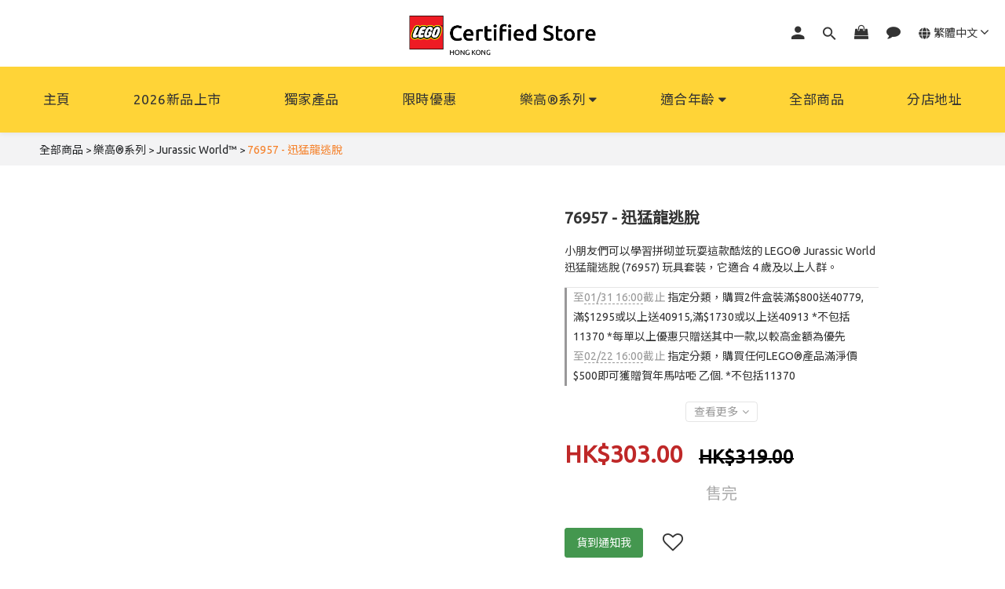

--- FILE ---
content_type: text/html; charset=utf-8
request_url: https://lego.kidslandgroup.com/products/velociraptor-escape
body_size: 97417
content:
<!DOCTYPE html>
<html lang="zh-hant">
<head>
  <meta name="format-detection" content="telephone=no">
  <link href="https://fonts.googleapis.com/css2?family=Noto+Sans+TC&family=Ubuntu&display=swap" rel="stylesheet">
  <!-- prefetch dns -->
<meta http-equiv="x-dns-prefetch-control" content="on">
<link rel="dns-prefetch" href="https://cdn.shoplineapp.com">
<link rel="preconnect" href="https://cdn.shoplineapp.com" crossorigin>
<link rel="dns-prefetch" href="https://shoplineimg.com">
<link rel="preconnect" href="https://shoplineimg.com">
<link rel="dns-prefetch" href="https://shoplineimg.com">
<link rel="preconnect" href="https://shoplineimg.com" title="image-service-origin">

  <link rel="preload" href="https://cdn.shoplineapp.com/s/javascripts/currencies.js" as="script">




      <link rel="preload" as="image" href="https://shoplineimg.com/5e749cfc65b7fe00122e1bdd/646d92c457f528000d223eb9/800x.webp?source_format=jpg" media="(max-height: 950px)">

<!-- Wrap what we need here -->


<!-- SEO -->
  
    <title ng-non-bindable>76957 - 迅猛龍逃脫</title>

  <meta name="description" content="小朋友們可以學習拼砌並玩耍這款酷炫的 LEGO® Jurassic World 迅猛龍逃脫 (76957) 玩具套裝，它適合 4 歲及以上人群。">




<!-- Meta -->
  

    <meta property="og:title" content="76957 - 迅猛龍逃脫">

  <meta property="og:type" content="product"/>

    <meta property="og:url" content="https://lego.kidslandgroup.com/products/velociraptor-escape">
    <link rel="canonical" href="https://lego.kidslandgroup.com/products/velociraptor-escape">

  <meta property="og:description" content="小朋友們可以學習拼砌並玩耍這款酷炫的 LEGO® Jurassic World 迅猛龍逃脫 (76957) 玩具套裝，它適合 4 歲及以上人群。">

    <meta property="og:image" content="https://img.shoplineapp.com/media/image_clips/646d92c457f528000d223eb9/original.jpg?1684902596">
    <meta name="thumbnail" content="https://img.shoplineapp.com/media/image_clips/646d92c457f528000d223eb9/original.jpg?1684902596">

    <meta property="fb:app_id" content="">



    <script type="application/ld+json">
    {"@context":"https://schema.org","@type":"WebSite","name":"樂高®認證專門店","url":"https://lego.kidslandgroup.com"}
    </script>


<!-- locale meta -->


  <meta name="viewport" content="width=device-width, initial-scale=1.0, viewport-fit=cover">
<meta name="mobile-web-app-capable" content="yes">
<meta name="format-detection" content="telephone=no" />
<meta name="google" value="notranslate">

<!-- Shop icon -->
  <link rel="shortcut icon" type="image/png" href="https://img.shoplineapp.com/media/image_clips/5f3e897c15564900249b4acf/original.png?1597933948">




<!--- Site Ownership Data -->
    <meta name="google-site-verification" content="dKiH4cU7Fb2S5VwVnqVO2yah0J9Z0QleNSd-HcLHze0">
    <meta name="facebook-domain-verification" content="v4405pqgx6umb7axk84e39oysnx1d7">
    <meta name="google-site-verification" content="7qfvApc4OoxpQHfqrDWqxF8QaUeipfRd6TDu6A1LRJE">
<!--- Site Ownership Data End-->

<!-- Styles -->

      <link rel="stylesheet" media="all" href="https://cdn.shoplineapp.com/assets/v1_legacy/application-8f2d23e5a23bf8e7a8490bc18567dec8f3e2c759471b2651b67a18fcd00d3d85.css" onload="" />

      <link rel="stylesheet" media="all" href="https://cdn.shoplineapp.com/assets/v1_legacy/shop-fc1d301b1064b0da7d6d73264478609a0b0126ba73a2a07e4c15136d7166b251.css" onload="" />

    <style>
      @charset "UTF-8";#MenuPanel .MenuPanel-section ul:not(:last-child){border-bottom-width:1px;border-bottom-style:solid;padding-bottom:15px;position:relative}#MenuPanel .MenuPanel-section ul:not(:last-child):after,#MenuPanel .MenuPanel-section ul:not(:last-child):before{content:'';position:absolute;bottom:-1px;width:15px;border-bottom-width:1px;border-bottom-style:solid}#MenuPanel .MenuPanel-section ul:not(:last-child):before{left:0}#MenuPanel .MenuPanel-section ul:not(:last-child):after{right:0}#MenuPanel .MenuPanel-section ul li:hover>a{line-height:initial}#MenuPanel .MenuPanel-section-header:first-child{display:none}.CartPanel-section .addon-cart-item{padding:15px}.CartPanel-section .addon-cart-item:not(:last-child){border-bottom-width:1px;border-bottom-style:solid}.CartPanel-section .addon-cart-item .promotion-label{display:inline-block;vertical-align:top}.CartPanel-section .cart-items{overflow:auto;position:relative}.CartPanel-section .cart-items>.cart-item-container:not(:first-child){position:relative;border-top-width:1px;border-top-style:solid}.CartPanel-section .cart-items>.cart-item-container:not(:first-child):after,.CartPanel-section .cart-items>.cart-item-container:not(:first-child):before{content:'';position:absolute;top:-1px;width:15px;border-top-width:1px;border-top-style:solid}.CartPanel-section .cart-items>.cart-item-container:not(:first-child):before{left:0}.CartPanel-section .cart-items>.cart-item-container:not(:first-child):after{right:0}.CartPanel-section .cart-item{border:none;position:relative;padding-bottom:40px}.CartPanel-section .cart-item .title{font-size:13px;padding-bottom:2px}.CartPanel-section .cart-item .variation{font-size:14px}.CartPanel-section .cart-item .price-details{position:absolute;bottom:10px;font-size:14px}.CartPanel-section .cart-item .cart-item-content{width:-o-calc(100% - 60px)!important;width:-ms-calc(100% - 60px)!important;width:calc(100% - 60px)!important}.CartPanel-section .cart-item .remove a{float:none;color:#858585;text-indent:-9999px;text-align:left;width:16px;position:absolute;right:12px;bottom:11px}.CartPanel-section .cart-item .remove a:before{content:'\f014';font-family:FontAwesome;position:absolute;right:2px;text-indent:0}.CartPanel-section .cart-item .item-variation{display:inline-block;position:relative;font-weight:700}.CartPanel-section .cart-item .item-variation .space-variation:before{content:',';margin-right:7px}.cart-chkt-btn{font-weight:400}.cart-chkt-btn:hover(:not(.insufficient-point)){background:#fff!important;border-top-width:1px;border-top-style:solid;border-bottom-width:1px;border-bottom-style:solid}.cart-mask{opacity:.3}.CartPanel-hint{min-height:160px;display:flex;align-items:center;justify-content:center}@media (min-width:1200px){#cart-panel{width:300px;left:auto!important;right:-280px!important;height:auto;overflow:visible;transition:.5s;z-index:50;opacity:0}#cart-panel .cart-items{min-height:28px;max-height:486px}#cart-panel .cart-items::-webkit-scrollbar{width:6px}#cart-panel .cart-items::-webkit-scrollbar-track{background:rgba(241,241,241,.15)}#cart-panel .cart-items::-webkit-scrollbar-thumb{background:#999;border-radius:3px}#cart-panel .cart-items::-webkit-scrollbar-thumb:hover{background:#666}#cart-panel.is-open{right:5%!important;opacity:1}.cart-mask{opacity:0}}@media (max-width:1199px){.ios .CartPanel-section .cart-items{max-height:-o-calc(100vh - 135px);max-height:-ms-calc(100vh - 135px);max-height:calc(100vh - 135px)}.CartPanel-section .cart-items{max-height:-o-calc(100vh - 64px);max-height:-ms-calc(100vh - 64px);max-height:calc(100vh - 64px)}.CartPanel-hint{min-height:100vh}}.ProductList-container .ProductList-categoyBanner,.PromotionPage-container .ProductList-categoyBanner,body.products.index .ProductList-categoyBanner{display:none}.ProductList-container .ProductDetail-breadcrumb a,.ProductList-container .ProductList-breadcrumb a,.PromotionPage-container .ProductDetail-breadcrumb a,.PromotionPage-container .ProductList-breadcrumb a,body.products.index .ProductDetail-breadcrumb a,body.products.index .ProductList-breadcrumb a{position:relative}.ProductList-container .ProductDetail-breadcrumb a:after,.ProductList-container .ProductList-breadcrumb a:after,.PromotionPage-container .ProductDetail-breadcrumb a:after,.PromotionPage-container .ProductList-breadcrumb a:after,body.products.index .ProductDetail-breadcrumb a:after,body.products.index .ProductList-breadcrumb a:after{content:'';position:absolute;left:50%;right:50%;bottom:-3px;border-bottom-width:2px;border-bottom-style:solid}.ProductList-container .ProductDetail-breadcrumb a:hover:after,.ProductList-container .ProductList-breadcrumb a:hover:after,.PromotionPage-container .ProductDetail-breadcrumb a:hover:after,.PromotionPage-container .ProductList-breadcrumb a:hover:after,body.products.index .ProductDetail-breadcrumb a:hover:after,body.products.index .ProductList-breadcrumb a:hover:after{left:0;right:0}.ProductList-container .ProductList-info .Label,.PromotionPage-container .ProductList-info .Label,body.products.index .ProductList-info .Label{font-size:20px;padding:15px 0 25px}.ProductList-container .ProductList-settings,.PromotionPage-container .ProductList-settings,body.products.index .ProductList-settings{display:none}.ProductList-container .ProductList-select,.PromotionPage-container .ProductList-select,body.products.index .ProductList-select{float:right}.ProductList-container .ProductList-select .select-filter,.ProductList-container .ProductList-select .select-sort,.PromotionPage-container .ProductList-select .select-filter,.PromotionPage-container .ProductList-select .select-sort,body.products.index .ProductList-select .select-filter,body.products.index .ProductList-select .select-sort{margin-right:15px}.ProductList-container .ProductList-select .select-filter,.ProductList-container .ProductList-select .select-limit,.ProductList-container .ProductList-select .select-sort,.PromotionPage-container .ProductList-select .select-filter,.PromotionPage-container .ProductList-select .select-limit,.PromotionPage-container .ProductList-select .select-sort,body.products.index .ProductList-select .select-filter,body.products.index .ProductList-select .select-limit,body.products.index .ProductList-select .select-sort{float:left;width:170px;position:relative}.ProductList-container .ProductList-select .select-filter:after,.ProductList-container .ProductList-select .select-limit:after,.ProductList-container .ProductList-select .select-sort:after,.PromotionPage-container .ProductList-select .select-filter:after,.PromotionPage-container .ProductList-select .select-limit:after,.PromotionPage-container .ProductList-select .select-sort:after,body.products.index .ProductList-select .select-filter:after,body.products.index .ProductList-select .select-limit:after,body.products.index .ProductList-select .select-sort:after{content:'\f107';font-family:FontAwesome;position:absolute;right:5px;top:8px}.ProductList-container .ProductList-select span,.PromotionPage-container .ProductList-select span,body.products.index .ProductList-select span{display:block;padding:10px 20px 10px 10px;position:relative;cursor:pointer;min-height:38px}.ProductList-container .ProductList-select span:after,.PromotionPage-container .ProductList-select span:after,body.products.index .ProductList-select span:after{content:'';position:absolute;left:0;right:0;bottom:0;border-bottom:1px solid #aaa}.ProductList-container .ProductList-select>div:hover ul,.PromotionPage-container .ProductList-select>div:hover ul,body.products.index .ProductList-select>div:hover ul{display:block}.ProductList-container .ProductList-select ul,.PromotionPage-container .ProductList-select ul,body.products.index .ProductList-select ul{background:#fff;border:1px solid #ededed;position:absolute;left:0;right:0;z-index:20;margin-top:-1px;cursor:pointer;display:none}.ProductList-container .ProductList-select ul li,.PromotionPage-container .ProductList-select ul li,body.products.index .ProductList-select ul li{list-style:none;padding:9px 10px}.ProductList-container .ProductList-select ul li:hover,.PromotionPage-container .ProductList-select ul li:hover,body.products.index .ProductList-select ul li:hover{color:#fff}@media (min-width:768px){.ProductList-container .ProductList-categoryMenu.is-collapsed .ProductList-nestedList-dropdown,.PromotionPage-container .ProductList-categoryMenu.is-collapsed .ProductList-nestedList-dropdown,body.products.index .ProductList-categoryMenu.is-collapsed .ProductList-nestedList-dropdown{display:none}}@media (max-width:767px){.ProductList-container .ProductList-categoryMenu.is-mobile-collapsed .ProductList-nestedList-dropdown,.PromotionPage-container .ProductList-categoryMenu.is-mobile-collapsed .ProductList-nestedList-dropdown,body.products.index .ProductList-categoryMenu.is-mobile-collapsed .ProductList-nestedList-dropdown{display:none}}@media (min-width:992px){.ProductList-container .ProductList-list+.text-center,.PromotionPage-container .ProductList-list+.text-center,body.products.index .ProductList-list+.text-center{text-align:right}}@media (max-width:767px){.ProductList-container .ProductList-info .Label,.PromotionPage-container .ProductList-info .Label,body.products.index .ProductList-info .Label{float:none;padding-bottom:8px}.ProductList-container .ProductList-info+.row,.PromotionPage-container .ProductList-info+.row,body.products.index .ProductList-info+.row{margin:0 -17px}.ProductList-container .ProductList-list .Product-item,.ProductList-container .ProductList-list .product-item,.PromotionPage-container .ProductList-list .Product-item,.PromotionPage-container .ProductList-list .product-item,body.products.index .ProductList-list .Product-item,body.products.index .ProductList-list .product-item{padding:5px 1.5px 15px}.ProductList-container .ProductList-select,.PromotionPage-container .ProductList-select,body.products.index .ProductList-select{display:flex;float:none}.ProductList-container .ProductList-select .select-sort,.PromotionPage-container .ProductList-select .select-sort,body.products.index .ProductList-select .select-sort{width:100%;margin-right:5%}.ProductList-container .ProductList-select .select-filter,.ProductList-container .ProductList-select .select-limit,.PromotionPage-container .ProductList-select .select-filter,.PromotionPage-container .ProductList-select .select-limit,body.products.index .ProductList-select .select-filter,body.products.index .ProductList-select .select-limit{width:100%}.ProductList-container .ProductList-select span,.PromotionPage-container .ProductList-select span,body.products.index .ProductList-select span{font-size:13px}}body.pages.show.express-checkout-page #Content{visibility:visible;padding-top:0}#Footer{overflow:hidden}#Footer .Footer-grids{width:1400px;max-width:100%;margin:0 auto;padding:0 20px 0}#Footer .container{width:100%;padding:0;padding:30px 0}#Footer .container:first-child{border-top:1px solid #d6d6d6}#Footer .container:first-child .row .item:first-child li{line-height:2}#Footer .container:first-child .row .item h4{padding:10px 0;margin:0 0 20px}#Footer .container:last-child{border-top:none;padding:11px;width:100vw;margin-left:-50vw;position:relative;left:50%}#Footer .container:last-child *{font-size:13px}#Footer .container .box-info{padding:15px;font-size:14px}#Footer .container .list-social{text-align:center;margin-bottom:15px}#Footer .container .list-social li{display:inline-block;font-size:27px;margin:0 7px}#Footer .container .list-social~div{text-align:center!important;padding-bottom:10px}#Footer .container .list-social~div img{width:auto!important;display:inline-block!important}#Footer .container .item.padding-h-none .box-info{padding-left:0;padding-right:0}#Footer .row:first-child{height:auto!important;padding:0;border:none}#Footer #shopline-copyright{font-size:11px;padding:15px 0;text-align:center;width:100%}#Footer #shopline-copyright>a{text-decoration:none}@media (max-width:991px){#Footer .container:first-child .row .item:not(:last-child){margin-bottom:30px}}@media (max-width:767px){#Footer .Footer-grids{padding:0 15px 0}}*{font-family:andy-money,Noto Sans TC,system-ui,-apple-system,Segoe UI,Roboto,Ubuntu,Cantarell,Noto Sans,sans-serif}li,ul{margin:0;padding:0;list-style-position:inside}h1{font-size:28px;line-height:1.24}h2{font-size:24px;line-height:1.24}h3{font-size:20px;line-height:1.24}h4{font-size:18px;line-height:1.24}p{margin:0;padding:0}.block-inner{width:1400px;max-width:100%;margin:0 auto;padding:10px 20px}body{font-size:14px}#Content{overflow:hidden}#Content .container{width:100%;padding:0}@media screen and (min-width:768px){#Content{padding-top:50px}}@media (min-width:1200px){body.home.index #Content{padding-top:0}}body.home.index .CustomPage{visibility:hidden}.NavigationBar~#Content{padding-top:80px;padding-bottom:40px}@media (max-width:1199px){.NavigationBar~#Content{padding-top:60px}}li.List-item{list-style:none}.NavigationBar.mod-desktop .NavigationBar-logo:nth-child(2){display:none}.sidr{width:280px}.sidr ul li a,.sidr ul li span{text-transform:unset}.owl-theme:not(.addon-items-row) .owl-nav.disabled+.owl-dots{margin-top:0;position:absolute;right:15px;bottom:15px}.owl-theme:not(.addon-items-row) .owl-dots .owl-dot{display:block;margin:10px 0}.owl-theme:not(.addon-items-row) .owl-dots .owl-dot span{background:#fff;border:1px solid #eee}.Grid-item-title{font-size:24px;line-height:1.4;text-transform:none;padding:10px 0 53px 0}.Grid-item-title *{line-height:100%}.Grid-item-title>:last-child{position:relative}.Grid-item-title>:last-child:after{content:'';position:absolute;left:0;bottom:-20px;width:25px;border-bottom-width:3px;border-bottom-style:solid}.Grid-item-title>:last-child[style*="text-align: center;"]:after{left:50%;margin-left:-12.5px}.Grid-item-title>:last-child[style*="text-align: left;"]:after{left:0}.Grid-item-title>:last-child[style*="text-align: right;"]:after{left:auto;right:0}.Grid-item-title+.Grid-item-content p:last-child:after{display:none}.Grid-item ul{padding-left:21px}.sl-goto-top{width:34px;height:34px;background:#fff;border-width:1px;border-style:solid;border-color:#e7e7e7;z-index:10;text-align:center;display:block!important;opacity:0;transition:.4s;bottom:58px;bottom:calc(58px + constant(safe-area-inset-bottom));bottom:calc(58px + env(safe-area-inset-bottom))}.sl-goto-top:hover{background:#fff!important}.sl-goto-top:before{content:'';width:12px;height:12px;border-left:2px solid #8a8a8a;border-top:2px solid #8a8a8a;position:absolute;left:10px;top:10px;transform:rotate(45deg)}.sl-goto-top:after{content:'';height:14px;border-left:2px solid #8a8a8a;position:absolute;left:15px;top:11px}.sl-goto-top.active{opacity:1}.quick-cart-item:hover .boxify-image-wrapper .boxify-image:after{content:'';position:absolute;left:0;right:0;top:0;bottom:0}.quick-cart-item.available-time-over .btn-add-to-cart,.quick-cart-item.coming-soon .btn-add-to-cart{display:none}.product-item .boxify-image-wrapper .btn-add-to-cart{background:#fff;color:#333;left:10px;right:10px;bottom:10px;width:auto;height:40px;border-radius:3px;opacity:1;transition:.4s}.product-item .boxify-image-wrapper .btn-add-to-cart:hover{color:#fff}.product-item .info-box{height:auto;max-width:300px;margin:0 auto}.product-item .title{color:#333;font-size:14px;text-align:center!important;margin-bottom:4px}.product-item .price{text-align:center!important}.product-item .price-sale,.product-item .price:not(.price-crossed),.product-item .redeem-point{font-size:16px;font-weight:700}.product-item .price:not(.price-sale):not(.price-crossed){color:#333}.product-item .price-crossed{color:#888;margin-bottom:5px}.member-price-tip{margin:0}.member-price-tip a{color:#888!important;font-weight:400!important;font-size:13px!important}.member-price-tag,.product-customized-labels{z-index:10;font-size:10px;padding:5px}.btn-add-to-cart.mobile-cart{background-color:#f7f7f7;border-color:#f7f7f7}.btn-add-to-cart.mobile-cart.not-in-available-time,.btn-add-to-cart.mobile-cart.sold-out-item{background-color:#f7f7f7;border-color:#f7f7f7}.btn-add-to-cart.mobile-cart.not-in-available-time i,.btn-add-to-cart.mobile-cart.sold-out-item i{color:#888}.available-time-content,.sold-out-item-content{background:rgba(150,150,150,.6);margin-top:-22px;z-index:10;border-radius:0}.ProductList-container .tit-category{display:none;border-bottom-width:3px;border-bottom-style:solid;padding:15px 15px 20px;margin:0}.ProductList-categoryMenu{padding:15px}.ProductList-categoryMenu .List-item a{color:#333;position:relative;font-size:16px;-webkit-font-smoothing:antialiased;padding:8px;padding-right:25px;word-break:break-word}.ProductList-categoryMenu .List-item .List-item a{color:#888}.ProductList-categoryMenu .fa{position:absolute;right:0;top:0;bottom:0;padding:10px;margin:0}select{-webkit-appearance:none;-moz-appearance:none}select::-ms-expand{display:none}.ProductList-settings select{border:none;border-bottom:1px solid #aaa;box-shadow:none}.ProductList-info{padding:0 5px;margin-bottom:8px}.ProductList-info .Label{float:left}.ProductList-info .ProductList-settings>span{display:inline-block;position:relative}.ProductList-info .ProductList-settings>span:before{content:'';position:absolute;right:13px;bottom:0;width:15px;border-bottom:1px solid #fff}.ProductList-info .ProductList-settings>span:after{content:'\f107';font-family:FontAwesome;position:absolute;right:13px;top:6px}.ProductList-list .Product-item,.ProductList-list .product-item{padding:5px 5px 15px}.no-cat .left-c-box{display:none}.no-cat .right-c-box{width:100%}.no-cat .ProductList-list .product-item{width:25%}.quick-cart-cancel-holder .quick-cart-cancel{background:0 0;border:none;color:#d6d6d6;font-size:20px}.bn-cat img{width:100%}.form-control{border:1px solid #d6d6d6;box-shadow:none;border-radius:3px;height:38px}.form-control:focus{border-color:#d6d6d6}.input-group-btn:first-child>.btn,.input-group-btn:first-child>.btn-group,.input-group-btn:last-child>.btn,.input-group-btn:last-child>.btn-group{height:38px}.input-group-btn>.btn:active,.input-group-btn>.btn:focus,.input-group-btn>.btn:hover{z-index:1}.input-group-btn+input{border-left:none;border-right:none}.btn-default.active,.btn-default.focus,.btn-default:active,.btn-default:focus,.btn-default:hover{background:0 0;border-color:#d6d6d6}.arrow-select{position:absolute;z-index:4;margin:11px 0 0 -24px}.addon-promotions-container .addon-promotions-header{background:#d6d6d6}.addon-promotions-container .addon-promotion-item-wrapper img{border-color:#d6d6d6}.addon-promotions-container .addon-promotion-item-wrapper .addon-selected img{border-color:#40366c}.addon-promotions-container .quantity-container .input-group{margin-bottom:0}.btn-color-primary{border-width:1px;border-style:solid}.btn-color-primary:hover{background-color:#fff}.btn:not(.btn-success){border-radius:3px}.btn:not(.btn-success).focus,.btn:not(.btn-success):focus,.btn:not(.btn-success):hover{background:#fff}.Back-in-stock-addItem-block .btn:not(.is-active){border-radius:3px}.Back-in-stock-addItem-block .btn:not(.is-active).focus,.Back-in-stock-addItem-block .btn:not(.is-active):focus,.Back-in-stock-addItem-block .btn:not(.is-active):hover{background:#fff}.btn-custom{font-weight:400}.search-noresult{text-align:center;width:100%;margin-top:35px}.search-noresult input{border:none;border-bottom:1px solid #aaa;width:200px;outline:0}.section-title{text-align:center;font-size:22px;padding:10px 0 25px;margin-bottom:28px;position:relative;color:#666;letter-spacing:3px}.section-title:after{content:'';position:absolute;left:50%;bottom:-3px;width:25px;margin-left:-12.5px;border-bottom-width:3px;border-bottom-style:solid}.share-box .action-title{display:inline-block;vertical-align:middle;text-transform:none;margin:0 10px 0 0}.share-box .share-buttons{display:inline-block;vertical-align:middle}.variant-gallery-scroll-container{overflow:hidden;max-height:100%}.variant-gallery.no-arrow{padding:0}.modal-dialog .product-info .title{display:-webkit-box;-webkit-line-clamp:2;-webkit-box-orient:vertical;overflow:hidden;margin:0 0 20px}.modal-dialog .product-info>.hidden-xs,.modal-dialog .product-info>.visible-xs{text-align:center}.modal-dialog .product-info>.hidden-xs>*,.modal-dialog .product-info>.visible-xs>*{text-align:left}.modal-dialog .product-info .form-inline .input-group{margin-bottom:10px}.selectpicker{-webkit-appearance:none;-moz-appearance:none;background:0 0;padding-right:30px;position:relative;z-index:5}.select-cart-form{display:block;position:relative;z-index:5}.select-cart-form.mb-5{margin-bottom:5px}.select-cart-form select{padding-right:30px;position:relative}.select-cart-form:after{content:'\f078';font-family:FontAwesome;position:absolute;z-index:4;top:50%;right:10px;transform:translateY(-50%);line-height:1.4;pointer-events:none}#product-page-checkout .select-cart-form select{width:100%!important;margin:0!important}.product-info .price-sale{display:inline-block;vertical-align:bottom;margin-right:15px}.product-info .price-regular{margin:0 0 3px;display:inline-block;vertical-align:bottom;font-size:13px}.product-info .price-regular:not(.price-crossed){color:#333!important}.product-info .price-crossed{color:#aaa}.product-info .price-regular:not(.price-crossed),.product-info .price-sale{font-size:18px;font-weight:700}.Product-info{max-width:300px;margin:0 auto}.quick-cart-body .product-info,.quick-cart-mobile-header .product-info{padding-left:15px}.ProductDetail-product-info .price-box>.price,.quick-cart-body .price,.quick-cart-mobile-header .price{word-break:break-word;white-space:normal}.quick-cart-body .product-images,.quick-cart-mobile-header .product-images{padding-right:15px}.quick-cart-mobile-header{margin-top:10px}.quick-cart-mobile-header .product-images{width:200px}.quick-cart-mobile-header .product-info{width:-o-calc(100% - 200px);width:-ms-calc(100% - 200px);width:calc(100% - 200px)}.variation_title{color:#aaa;font-size:13px}.Util-cssToggle .Toggle-expanded{padding:0 10px;border:1px solid #eee;border-radius:4px;color:#aaa}.Util-cssToggle~.Util-cssToggleLabel{display:inline-block;margin:20px auto 0;color:#aaa;border:1px solid #eee;border-radius:4px}.Util-cssToggle~.Util-cssToggleLabel :before{position:static;margin-left:5px;margin-top:2px}.Util-cssToggle~.Util-cssToggleLabel+div{border-top:1px solid #eee;margin-top:20px;padding-top:20px}.quick-cart-cancel-holder{display:none}.variant-gallery-stage{position:relative}.quick-cart-body .variant-gallery-stage>a:last-child{background:rgba(3,3,3,.6);color:#fff;position:absolute;right:0;bottom:0;font-size:12px;padding:3px 10px 3px 10px}.quick-cart-body .variant-gallery-stage>a:last-child:hover{color:#fff}.messagetobuy{color:#aaa;font-size:14px;font-style:normal;text-align:center;margin:-10px 0 0}@media (min-width:768px){.modal.QuickCart-modal{height:100%;overflow:visible;top:47%;max-height:calc(100vh - 80px)}}.modal.QuickCart-modal .product-info .btn-quick-cart-add-to-cart.btn{margin-bottom:0}.modal .variant-image{width:50px;height:50px}.modal .variant-gallery-control{line-height:50px}span[ng-if=reachedPurchaseLimit] .out-of-stock{clear:both;padding-bottom:20px}.Grid-row-wrapper{overflow:auto}.Product-item.multi-image .Image-boxify-image{transition:.4s;top:0}.Product-item.multi-image .Image-boxify-image:nth-child(2){position:absolute;opacity:0;visibility:hidden}.Product-item.multi-image .member-price-tag~.Image-boxify-image:nth-child(2),.Product-item.multi-image .product-customized-labels~.Image-boxify-image:nth-child(2){position:relative;opacity:1;visibility:visible}.Product-item.multi-image .member-price-tag~.Image-boxify-image:nth-child(3),.Product-item.multi-image .product-customized-labels~.Image-boxify-image:nth-child(3){position:absolute;opacity:0;visibility:hidden}body:not(.ios) .Product-item.multi-image:hover .Image-boxify-image:nth-child(1){position:absolute;opacity:0;visibility:hidden}body:not(.ios) .Product-item.multi-image:hover .Image-boxify-image:nth-child(2){position:relative;opacity:1;visibility:visible}body:not(.ios) .Product-item.multi-image:hover .member-price-tag~.Image-boxify-image:nth-child(2),body:not(.ios) .Product-item.multi-image:hover .product-customized-labels~.Image-boxify-image:nth-child(2){position:absolute;opacity:0;visibility:hidden}body:not(.ios) .Product-item.multi-image:hover .member-price-tag~.Image-boxify-image:nth-child(3),body:not(.ios) .Product-item.multi-image:hover .product-customized-labels~.Image-boxify-image:nth-child(3){position:relative;opacity:1;visibility:visible}body:not(.ios) .quick-cart-item:hover .boxify-image-wrapper.multi-image .boxify-image:nth-child(1){position:absolute;opacity:0;visibility:hidden}body:not(.ios) .quick-cart-item:hover .boxify-image-wrapper.multi-image .boxify-image:nth-child(2){position:relative;opacity:1;visibility:visible}body:not(.ios) .quick-cart-item:hover .boxify-image-wrapper.multi-image .member-price-tag~.boxify-image:nth-child(2),body:not(.ios) .quick-cart-item:hover .boxify-image-wrapper.multi-image .product-customized-labels~.boxify-image:nth-child(2){position:absolute;opacity:0;visibility:hidden}body:not(.ios) .quick-cart-item:hover .boxify-image-wrapper.multi-image .member-price-tag~.boxify-image:nth-child(3),body:not(.ios) .quick-cart-item:hover .boxify-image-wrapper.multi-image .product-customized-labels~.boxify-image:nth-child(3){position:relative;opacity:1;visibility:visible}.product-item .multi-image .boxify-image{transition:.4s;top:0}.product-item .multi-image .boxify-image:nth-child(2){position:absolute;opacity:0;visibility:hidden}.product-item .multi-image .member-price-tag~.boxify-image:nth-child(2),.product-item .multi-image .product-customized-labels~.boxify-image:nth-child(2){position:relative;opacity:1;visibility:visible}.product-item .multi-image .member-price-tag~.boxify-image:nth-child(3),.product-item .multi-image .product-customized-labels~.boxify-image:nth-child(3){position:absolute;opacity:0;visibility:hidden}page-item-instagram>div:nth-child(2)>div:nth-child(1){padding:5px 10px 15px}page-item-instagram>div:nth-child(2)>div:nth-child(1) #instagram-username{margin-left:10px}page-item-instagram>div:nth-child(2)>div:nth-child(2){padding:5px 15px}page-item-instagram>div:nth-child(2)>div:nth-child(2)>div{padding:1px;vertical-align:top}page-item-instagram .instagram-post .like{text-align:center;padding-top:12px;margin-bottom:20px}page-item-instagram .instagram-post .like+.caption{margin-top:-18px}page-item-instagram .instagram-post .caption{margin:12px 10px 20px 10px;font-size:13px;height:56px;word-break:break-word}page-item-instagram .instagram-post .caption :empty{display:none}#instagram-profile-pic{display:block;width:80px;height:80px;margin-left:auto;margin-right:auto;margin-bottom:15px}page-item-instagram>div:nth-child(2)>div:nth-child(1) #instagram-username{margin-left:0;display:block;text-align:center}#instagram-username{font-size:16px;font-weight:400;color:#666;letter-spacing:2px}#message_text{resize:none}.large-message,.page-cart,.page-checkout,.page-order-show{background:0 0}.large-message .full-content-center{margin:0 auto}#product-page .block-inner,#product-page .container:nth-child(1),#product-page .pd-box{padding-top:0}#product-page #buynow-footer{width:auto;left:0;right:0;padding:10px 12px;line-height:1.4}.page-checkout{padding-top:0}input[type=checkbox].signup-page-checkbox{margin-right:5px}.member-content-center .order-container td{vertical-align:middle}.ios input[type=text]{-webkit-appearance:none}@media (min-width:992px){.left-c-box{width:20%;float:left}.right-c-box{width:78%;float:right}.search-noresult{padding:0 100px;text-align:left}.quick-cart-body{margin-top:5px;margin-bottom:5px}}@media (min-width:768px){.pd-box{padding:15px 20px}.QuickCart-modal .modal-dialog{position:absolute;top:50%;left:50%;transform:translate(-50%,-50%)!important}.product-item .quick-cart-item:hover .boxify-image-wrapper .boxify-image:after{background:rgba(0,0,0,.5)}#product-page-checkout .select-cart-form{float:right;width:calc(100% - 170px)}#page-delivery-options .form-group:after{content:'';display:block;clear:both}}@media (max-width:991px){.quick-cart-mobile .quick-cart-price{float:none}.quick-cart-mobile .info-box{min-height:150px}.instagram-post{width:50%!important}.variant-gallery-stage>a:first-child{right:15px}}@media (max-width:991px){.block-inner{padding:10px 15px}.quick-cart-mobile .info-box{padding:10px}.btn-add-to-cart.mobile-cart{width:auto;left:14px;right:14px;margin:0}.Product-info{padding:0 10px}.instagram-post.col-4{width:50%!important}.ProductList-info{padding:0;margin-bottom:25px}.ProductList-info .ProductList-settings>span{float:left;width:-o-calc(48vw - 15px);width:-ms-calc(48vw - 15px);width:calc(48vw - 15px)}.ProductList-info .ProductList-settings>span:first-child{margin-right:-o-calc(4.6vw - 5px);margin-right:-ms-calc(4.6vw - 5px);margin-right:calc(4.6vw - 5px)}.ProductList-info .ProductList-settings>span:before{right:0;width:30px}.ProductList-info .ProductList-settings select{width:100%}.ProductDetail-relatedProducts-list .product-item,.ProductList-list .product-item{padding:0 2px 10px}.no-cat .ProductList-list .product-item{width:50%}.quick-cart-item{padding-bottom:15px}.page-item-products-container .col-xs-6{width:47.905%}.page-item-products-container .product-items-container{justify-content:space-between}.owl-theme .owl-nav.disabled+.owl-dots{right:10px}.owl-theme .owl-dots .owl-dot{margin:7px 0}.owl-theme .owl-dots .owl-dot span{width:6px;height:6px}.ProductList-list .Product-title,.ProductList-list .title,.product-item .title{font-size:13px}.product-images .product-link{min-height:108px;display:flex;align-items:center}.product-images .product-link a{position:absolute;left:0;right:0;bottom:0;text-align:center;color:#fff!important;background:rgba(3,3,3,.6);font-size:12px;padding:2px 5px}.addon-product-info .out-of-stock,.product-info .out-of-stock,.quick-cart-body .out-of-stock{color:#ccc;font-size:18px;font-weight:700;text-align:center;padding-top:20px}page-item-instagram>div{padding:0 8px}}@media (max-width:767px){.messagetobuy{padding:10px 0}}@media (max-width:600px){.QuickCart-modal .modal-body{padding:15px 0 0}.QuickCart-modal .modal-dialog{margin:0 15px}.QuickCart-modal .modal-content{border-radius:0;border:none;max-height:calc(100vh - 120px);overflow:auto}.QuickCart-modal .quick-cart-body{margin-bottom:0}.QuickCart-modal .quick-cart-body .product-info{padding-bottom:45px;position:static}.QuickCart-modal .quick-cart-body .btn-quick-cart-add-to-cart.btn,.QuickCart-modal .quick-cart-body .messagetobuy+button{left:0;right:0;bottom:0;z-index:5;width:auto;padding:13px 10px;border-radius:0;margin:0!important}.QuickCart-modal .row{margin:0}.QuickCart-modal .product-title.product-info{padding-right:15px}.QuickCart-modal .product-title.product-info .title{font-size:18px}.QuickCart-modal .quick-cart-mobile-header{display:flex!important;margin-bottom:20px}.QuickCart-modal .product-info .price-sale{bottom:22px}.QuickCart-modal .product-info .price-crossed{bottom:50px;margin:0;color:#aaa!important}.QuickCart-modal .product-info .price-regular:not(.price-crossed){margin:0;bottom:0}.QuickCart-modal .product-info .price-block{left:15px;right:15px}.QuickCart-modal .product-info .price-sale.member-price-tip-content{bottom:0}.QuickCart-modal .os-host-resize-disabled.os-host-scrollbar-horizontal-hidden>.os-scrollbar-vertical{top:0}.quantity{margin-bottom:0}.product-info .price-sale{display:block}.product-info .price-regular{display:block}}@media (max-width:500px){.quick-cart-mobile-header .product-images{width:40%}.quick-cart-mobile-header .product-info{width:60%;padding:0}.QuickCart-modal .product-info .price-block{left:0}}@media (max-width:480px){.owl-theme .owl-nav.disabled+.owl-dots{right:10px;bottom:10px}.owl-theme .owl-dots .owl-dot{display:block;margin:5px 0}.form-control.form-control-sm.selectpicker.form-control-inline,.selectpicker.form-control-inline{display:inline-block}}@media (max-width:372px){.NavigationBar.mod-mobile .NavigationBar-actionMenu>.List-item{margin:0 5px}}@media (max-width:345px){.QuickCart-modal .product-title.product-info .title{font-size:16px}.QuickCart-modal .product-info .price-sale{bottom:18px;font-size:16px}.QuickCart-modal .product-info .price-regular:not(.price-crossed){font-size:16px}}@media (max-width:338px){.NavigationBar.mod-mobile .NavigationBar-actionMenu>.List-item .NavigationBar-actionMenu-button.sl-menu-panel-toggle{width:50px}.NavigationBar.mod-mobile .NavigationBar-actionMenu>.List-item{margin:0 3px}}body.ios.modal-open{overflow:auto}.variation-selector{display:block;margin-bottom:10px}.variations_title_quantity{margin-top:20px}.product-info .out-of-stock{margin-top:20px}.form-group.gender{position:relative}.form-group.gender:after{content:'\f078';font-family:FontAwesome;position:absolute;z-index:4;top:34px;right:10px;pointer-events:none}.ProductList-categoryMenu .ProductList-nestedList-dropdown.second-layer .second-layer-content>.Label{padding-right:25px}body.home.mix-navigation-fixed{padding-top:0!important}body.home:not(.my-scroll) .NavigationBar.mod-desktop .NavigationBar-container{padding:15px 20px 0;text-align:center}body.home:not(.my-scroll) .NavigationBar.mod-desktop .NavigationBar-logo{float:none;display:inline-block;margin:0 auto;position:static;transform:translateY(0)}body.home:not(.my-scroll) .NavigationBar.mod-desktop .NavigationBar-logo:nth-child(1){display:none}body.home:not(.my-scroll) .NavigationBar.mod-desktop .NavigationBar-logo:nth-child(2){max-height:100px}body.home:not(.my-scroll) .NavigationBar.mod-desktop .NavigationBar-logo:nth-child(2) img{max-height:100px}body.home:not(.my-scroll) .NavigationBar.mod-desktop .NavigationBar-mainMenu{justify-content:center}body.home:not(.my-scroll) .NavigationBar-mainMenu{margin:10px auto 0!important;float:none}body.home:not(.my-scroll) .NavigationBar-actionMenu{float:none}body.home:not(.my-scroll) .NavigationBar-actionMenu-button.nav-color.sl-menu-panel-toggle{background:0 0;transition:background .4s}body.home.my-scroll .NavigationBar.mod-desktop .NavigationBar-logo:nth-child(2){display:none}body.home:not(.my-scroll) .navigation-menu-top-layer{justify-content:center}body.home.has-previewing-closed-store-banner #Content{padding-top:40px!important}body.home .Grid-row-wrapper .Grid-row .product-items-container{padding:0}body.home .cat-home{display:none}body.home .cat-box{position:absolute;color:#fff}body.home .cat-box .tit-cat{font-size:40px;letter-spacing:2px;text-transform:lowercase;margin-top:5px;position:relative}body.home .cat-box .tit-cat:after{content:'';position:absolute;bottom:-10px;width:10px;border-bottom:3px solid #fff}@media (min-width:768px){body.home .page-item-products-container{margin-left:-15px;margin-right:-15px}}@media (max-width:767px){body.home.has-previewing-closed-store-banner #Content{padding-top:45px!important}}@media (min-width:1200px){body.home.index #Content .ProductList-container{visibility:hidden}}@media (min-width:768px){.users-edit-container{margin-top:15px}}@media (max-width:767px){.MemberCenter .sr-tab{position:fixed;z-index:30;left:0;right:0;background:#fff;overflow-x:scroll;margin-top:-10px;border-bottom:solid 1px #ddd}.MemberCenter .sr-tab .Tabset-tabs{background:0 0;position:static;width:auto;display:inline-flex;border:none;padding:0 15px}}@media (max-width:767px) and (max-width:767px){.MemberCenter .sr-tab .Tabset-tabs>.Tab-label.active{position:relative;border-bottom:none}.MemberCenter .sr-tab .Tabset-tabs>.Tab-label.active:after{position:absolute;content:'';display:block;height:3px;background:#757575;bottom:-7px;left:0;width:100%}}.NavigationBar{transition:background .4s}.NavigationBar.mod-desktop .NavigationBar-container{width:1400px;max-width:100%;min-height:80px;margin:0 auto;padding:0 20px 0;position:relative}.NavigationBar.mod-desktop .NavigationBar-logo{max-width:280px;max-height:60px;position:absolute;left:20px;top:50%;transform:translateY(-50%)}.NavigationBar.mod-desktop .NavigationBar-logo img{max-height:60px}.NavigationBar.mod-desktop .NavigationBar-actionMenu{position:absolute;right:10px;top:10px}.NavigationBar.mod-mobile .NavigationBar-logo{max-width:180px;height:60px;overflow:hidden;display:flex;align-items:center;padding:8px 15px}.NavigationBar.mod-mobile .NavigationBar-logo img{max-height:100%}.NavigationBar.mod-mobile .NavigationBar-actionMenu>.List-item .NavigationBar-actionMenu-button .ion-md-person{font-size:22px}.NavigationBar-mainMenu{max-width:1000px;margin-left:100px;margin-top:42px;display:flex;align-items:center;justify-content:flex-start}.NavigationBar.mod-mobile .NavigationBar-actionMenu{float:right}.NavigationBar.mod-mobile .NavigationBar-actionMenu .List-item>.fa-search{font-size:17px}.NavigationBar.mod-mobile .NavigationBar-actionMenu .List-item .ion-md-search{font-size:23px}.NavigationBar.mod-mobile .NavigationBar-actionMenu .List-item .Product-searchField-form{display:block;width:100%;position:fixed;z-index:10;left:0;right:0;top:-50px;background:#f7f7f7;padding:16px 11px 17px;opacity:0;visibility:hidden;transition:.2s}.NavigationBar.mod-mobile .NavigationBar-actionMenu .List-item .Product-searchField-form.active{top:0;opacity:1;visibility:visible}.NavigationBar.mod-mobile .NavigationBar-actionMenu .List-item .Product-searchField-form .fa-search{margin-top:2px}.NavigationBar.mod-mobile .NavigationBar-actionMenu .List-item .Product-searchField-form input{background:0 0;border:none;border-bottom:1px solid #333;padding:0;width:-o-calc(100% - 60px);width:-ms-calc(100% - 60px);width:calc(100% - 60px);outline:0}.NavigationBar-actionMenu-button.nav-color:hover,.dropdown-menu li:hover{color:#888;fill:#888}.dropdown-menu li{color:#333}.sidr ul li{border:none;line-height:normal}.sidr ul li .active,.sidr ul li .sidr-class-active,.sidr ul li:hover{border:none;line-height:normal!important}.sidr ul li .active>a,.sidr ul li .active>span,.sidr ul li .sidr-class-active>a,.sidr ul li .sidr-class-active>span,.sidr ul li:hover>a,.sidr ul li:hover>span{background:0 0}.NavigationBar-nestedList:hover .multi-sub{box-shadow:0 8px 15px 0 rgba(0,0,0,.1)}.NavigationBar-nestedList .NavigationBar-nestedList-dropdown{background:#fff}@media (min-width:1200px){.NavigationBar-actionMenu-button .fa{font-size:18px}.NavigationBar-actionMenu-button .ion{font-size:22px;vertical-align:middle;margin-top:-1px}.NavigationBar-actionMenu-button .fa-v5-globe{height:15px;width:15px;vertical-align:middle;margin-top:-2px;margin-right:1px}}.navigation-menu{display:flex;align-items:center;flex-direction:column}.navigation-menu li,.navigation-menu ul{list-style:none;text-align:left}.navigation-menu-top-layer{display:flex;flex-wrap:wrap;padding:10px;max-width:1000px}.navigation-menu-top-layer>.navigation-menu-item{margin:0 10px}.navigation-menu-top-layer>.navigation-menu-item>.navigation-menu-item-label{margin-bottom:20px}.navigation-menu-top-layer>.navigation-menu-item--nested{position:relative;display:flex}.navigation-menu-top-layer>.navigation-menu-item--nested:hover .navigation-menu-second-layer{visibility:visible;opacity:1}.navigation-menu-second-layer{position:absolute;top:100%;z-index:5;display:flex;visibility:hidden;overflow:hidden;align-content:flex-start;flex-direction:column;flex-wrap:wrap;min-width:200px;min-height:45px;max-width:900px;max-height:360px;background:#fff;box-shadow:8px 8px 8px 0 rgba(0,0,0,.03),-2px 8px 8px 0 rgba(0,0,0,.03);opacity:0;transition:.2s}.navigation-menu-second-layer.navigation-menu-second-layer-origin-position{position:absolute!important;top:100%!important;right:unset!important;left:0!important}.navigation-menu-second-layer>.navigation-menu-item{display:flex;align-items:center;width:200px;text-align:left}.navigation-menu-second-layer>.navigation-menu-item>.navigation-menu-item-label{padding:12px 16px}.navigation-menu-second-layer>.navigation-menu-item--nested{position:relative;justify-content:space-between}.navigation-menu-second-layer>.navigation-menu-item--nested .navigation-menu-third-layer-toggle{display:flex;align-items:center;justify-content:center;background:#f7f7f7;font-size:18px;cursor:pointer}.navigation-menu-second-layer>.navigation-menu-item--nested .navigation-menu-third-layer-toggle--close{margin:0 8px;padding-left:1px;min-width:22px;min-height:22px;border-radius:50%}.navigation-menu-second-layer>.navigation-menu-item--nested .navigation-menu-third-layer-toggle--open{min-width:36px;min-height:45px}.navigation-menu-third-layer{z-index:5;display:none;overflow-x:hidden;overflow-y:auto;flex-direction:column;max-height:360px;width:200px;background:#f7f7f7;transition:.2s}.navigation-menu-third-layer.navigation-menu-third-layer-shadow{box-shadow:8px 8px 8px 0 rgba(0,0,0,.06)}.navigation-menu-third-layer>.navigation-menu-item{display:flex;align-items:center;width:200px;text-align:left}.navigation-menu-third-layer>.navigation-menu-item>.navigation-menu-item-label{padding:12px 16px}.navigation-menu-item{text-align:left}.navigation-menu-item-label{display:inline-block;color:#333;letter-spacing:.5px;font-weight:400;font-size:15px;-webkit-font-smoothing:antialiased}.navigation-menu-item-label span{margin-left:4px}.second-layer-scroll-buttons{position:fixed;display:none;flex-direction:column;justify-content:center;margin-top:120px;padding:30px 30px 30px 0}.second-layer-scroll-buttons .scroll-left,.second-layer-scroll-buttons .scroll-right{display:flex;align-items:center;justify-content:center;padding:3px 0 5px;width:30px;height:30px;background-color:#333;color:#fff;font-size:18px;cursor:pointer}.second-layer-scroll-buttons .scroll-left.scroll-disable,.second-layer-scroll-buttons .scroll-right.scroll-disable{background-color:#ddd;cursor:auto}body.pages.show .CustomPage .Grid-item-title>:last-child:after{bottom:-25px}body.pages #Content .CustomPage-text-page .block-inner{width:1110px}body.posts.show .Post .Post-title{margin:0 0 20px;padding:15px 0;text-align:center;text-transform:unset;position:relative}body.posts.show .Post .Post-title:after{content:'';position:absolute;left:50%;bottom:0;width:40px;border-bottom-width:3px;border-bottom-style:solid;margin-left:-20px}body.posts.show .Post .Post-date{color:#888;font-size:14px;text-align:center;margin-bottom:10px}body.posts.show .Post .Post-content{word-break:break-word}body.posts.show .Post .Post-content *{line-height:1.4}body.posts.show .Post .Post-content p{margin-bottom:20px}body.posts.show .share-box{text-align:right}@media (max-width:767px){body.posts.show .Post .Post-content p img{width:-o-calc(100% + 50px);width:-ms-calc(100% + 50px);width:calc(100% + 50px);max-width:none;margin-left:-25px;margin-right:-25px}}body.posts.index .PostList .List-item a:hover{color:inherit}body.posts.index .PostList .List-item .List-item-title{color:#333;text-transform:unset;margin:0 0 15px;padding:0;max-height:57px;display:-webkit-box;-webkit-line-clamp:2;-webkit-box-orient:vertical;overflow:hidden}body.posts.index .PostList .List-item .List-item-content .List-item-excerpt{width:350px;float:right;margin-left:50px}body.posts.index .PostList .List-item .List-item-content .List-item-excerpt p{display:none}body.posts.index .PostList .List-item .List-item-content .List-item-text{color:#888;font-size:15px;word-break:break-word}body.posts.index .PostList .List-item .List-item-content .List-item-text img{display:none}body.posts.index .PostList .List-item .List-item-content .List-item-text .List-item-preview{max-height:105px;display:-webkit-box;-webkit-line-clamp:5;-webkit-box-orient:vertical;word-break:break-word;white-space:pre-line;overflow:hidden}body.posts.index .PostList .List-item .List-item-content .List-item-text .List-item-preview *{margin:0;padding:0;color:#888!important;font-size:15px!important;text-align:left!important}body.posts.index .PostList .List-item .List-item-content .List-item-text>span{color:#888;display:inline-block;margin-top:15px;position:relative}body.posts.index .PostList .List-item .List-item-content .List-item-text>span:after{content:'';position:absolute;left:0;bottom:-12px;width:36px;border-bottom-width:3px;border-bottom-style:solid}@media (min-width:992px){body.posts.index .PostList .List-item .List-item-content .List-item-text{width:-o-calc(100% - 400px);width:-ms-calc(100% - 400px);width:calc(100% - 400px);float:left}}@media (max-width:991px){body.posts.index .PostList .List-item .List-item-content .List-item-excerpt{width:30%}}@media (max-width:767px){body.posts.index .PostList .List-item:first-child{margin-top:15px}body.posts.index .PostList .List-item .List-item-content .List-item-excerpt{width:100%;float:none;margin:0 0 30px;text-align:center}}#btn-form-submit-modal:focus,#btn-form-submit-modal:hover,.Back-in-stock-addItem-block .btn.focus:not(.is-active),.Back-in-stock-addItem-block .btn:not(.is-active):focus,.Back-in-stock-addItem-block .btn:not(.is-active):hover,.Label-price.is-sale,.MemberCenter .PromotionInfo .show-term-button:hover,.ProductDetail-product-info .price-box>.price:not(.price-crossed),.ProductDetail-product-info>.box-default .out-of-stock *,.ProductList-categoryMenu .List-item a.primary-color-hover:hover,.ProductList-categoryMenu ul li:hover>a.primary-color-hover,.ProductReview-container .List-item a.primary-color-hover:hover,.ProductReview-container a.primary-color-hover:hover,.PromotionInfo .show-term-button:hover,.PromotionPage-container .info-box .btn-add-to-promotion-cart .fa,.addon-product-info .out-of-stock,.addon-promotions-container .addon-promotion-item .price-sale,.btn-add-back-in-stock.is-active,.btn-add-back-in-stock:hover,.btn-add-to-cart.mobile-cart,.btn-add-wishlist.is-active,.btn-add-wishlist:hover,.btn.focus:not(.btn-success),.btn:not(.btn-success):focus,.btn:not(.btn-success):hover,.modal.QuickCart-modal .out-of-stock *,.product-info .price-regular:not(.price-crossed),.product-info .price-sale,.product-item .price-sale,.product-item .price:not(.price-crossed),.quick-cart-body .product-link>a,.quick-cart-mobile-header .product-link>a,.variation-label.variation-label--selected,.variation-label:hover{color:#c74060}.NavigationBar-nestedList .sub-next:not(.sub-disable):hover span,.NavigationBar-nestedList .sub-prev:not(.sub-disable):hover span,.ProductList-select ul li:hover,.cart-chkt-btn,.navigation-menu .scroll-left:not(.scroll-disable):hover,.navigation-menu .scroll-right:not(.scroll-disable):hover,.owl-theme .owl-dots .owl-dot.active span,.owl-theme .owl-dots .owl-dot:hover span,.product-item .boxify-image-wrapper .btn-add-to-cart:hover,.sl-goto-top:hover{background:#c74060}.CartPanel-toggleButton .Cart-count.primary-color,.MemberCenter .product-review-block .btn-primary,.btn-cart-fixed,.btn-color-primary,.member-profile-save{background-color:#c74060}.MemberCenter .product-review-block .btn-primary,.MemberCenter .product-review-block .btn-primary:hover,.btn-cart-fixed,.btn-color-primary,.btn-color-primary:hover,.cart-chkt-btn,.member-profile-save,.member-profile-save:hover,.sl-goto-top:hover,.variant-image.selected .image-container,.variation-label.variation-label--selected,.variation-label:hover{border-color:#c74060}.sl-goto-top:hover:before{border-top-color:#c74060}.Grid-item-content div:last-child:after,.Grid-item-content p:last-child:after,.Tabset .Tab-label.active span:after,.pagination>li.active a:focus,.pagination>li.active a:hover,.pagination>li.active span:focus,.pagination>li.active span:hover,.pagination>li.active>a,.pagination>li.active>span,.primary-border-color-after:not(.Grid-item-title) :after,.primary-border-color-after:not(.Grid-item-title):after,.primary-border-color-after>:after,.primary-color-border-bottom,.section-title:after{border-bottom-color:#c74060}.Product-promotions-tag,.sl-goto-top:hover:after,.sl-goto-top:hover:before{border-left-color:#c74060}.navigation-menu .navigation-menu-item:hover>.navigation-menu-item-label{color:#c74060!important}.navigation-menu .navigation-menu-third-layer-toggle:hover{color:#c74060!important}.NavigationBar-mainMenu .List-item:hover>.Label.primary-color-hover{color:#c74060!important}.NavigationBar-mainMenu i.primary-color-hover:hover{color:#c74060!important}@media (min-width:768px){.PostList .List-item.primary-color-hover a:hover .List-item-title{color:#c74060}}@media (max-width:767px){.PostList .List-item.primary-color-hover a:active .List-item-title{color:#c74060}}.ProductReview-container .List-item a.disabled{color:#c74060!important}.cart-chkt-btn:hover(:not(.insufficient-point)){color:#c74060!important}.cart-chkt-btn:hover(:not(.insufficient-point)) .ladda-spinner div div div{background:#c74060!important}.MemberCenter .product-review-block .btn-primary:active,.MemberCenter .product-review-block .btn-primary:hover,.MemberCenter .product-review-block .btn-primary:visited{background-color:transparent;border:1px solid #ccc;border-color:#c74060}.Variation-border.selected{border:solid 2px #c74060!important}@media not all and (pointer:coarse){.Variation-border:hover{border:solid 2px #c74060!important}}.customer-review-bar-color{background-color:rgba(199,64,96,.3)!important}.facebook-quick-signup-success-page .title{color:#c74060}.facebook-quick-signup-success-page .btn-facebook-redirect{background-color:#c74060}.facebook-quick-signup-success-page .btn-facebook-redirect:hover{background-color:#c74060;color:#fff;opacity:.8}.facebook-quick-signup-failure-page .title{color:#c74060}.facebook-quick-signup-failure-page .btn-facebook-redirect{background-color:#c74060}.facebook-quick-signup-failure-page .btn-facebook-redirect:hover{background-color:#c74060;color:#fff;opacity:.8}body.products.show .ProductDetail-product-gallery>.loading-placeholder{float:right!important;width:-o-calc(100% - 100px)!important;width:-ms-calc(100% - 100px)!important;width:calc(100% - 100px)!important}body.products.show .ProductDetail-product-gallery>.loading-placeholder+div{float:left;width:72px}body.products.show .ProductDetail-product-gallery .variant-gallery-control{width:100%;height:25px;line-height:1.8!important}body.products.show .ProductDetail-product-gallery .variant-gallery-control.left{top:0;bottom:auto}body.products.show .ProductDetail-product-gallery .variant-gallery-control.left i{transform:rotate(90deg)}body.products.show .ProductDetail-product-gallery .variant-gallery-control.right{top:auto;bottom:0}body.products.show .ProductDetail-product-gallery .variant-gallery-control.right i{transform:rotate(90deg)}body.products.show .ProductDetail-product-gallery .variant-gallery-slider{width:auto}body.products.show .ProductDetail-product-gallery .variant-image{width:72px;height:72px;margin:0 0 10px;float:none}body.products.show .ProductDetail-product-gallery product-variant-gallery .variant-gallery{max-height:400px}body.products.show .ProductDetail-product-gallery .variant-gallery-stage{display:flex;align-items:center;justify-content:center}body.products.show .ProductDetail-product-gallery .variant-gallery-stage #sl-product-image{width:auto}body.products.show .ProductDetail-product-info .price-box>.price{display:inline-block;vertical-align:middle}body.products.show .ProductDetail-product-info .price-box>.price.price-sale{margin-right:20px}body.products.show .ProductDetail-product-info .price-box>.price.out-of-stock,body.products.show .ProductDetail-product-info .price-box>.price:not(.price-crossed){font-weight:700}body.products.show .ProductDetail-product-info .price-box>.price:not(.price-sale):not(.price-crossed){color:#333}body.products.show .ProductDetail-product-info .price-box .price-member{display:block}body.products.show .ProductDetail-product-info .price-box .price-member.price-sale{margin-right:0}body.products.show .ProductDetail-product-info .btn-custom{width:100%}body.products.show .ProductDetail-product-info .checkout-label{background:#333;border-radius:4px;text-align:left;margin:0 0 10px;margin-top:10px}body.products.show .ProductDetail-product-info .checkout-label+*{clear:both}body.products.show .ProductDetail-product-info .Back-in-stock-addItem-block,body.products.show .ProductDetail-product-info .Wishlist-addItem-block{margin-top:10px;margin-bottom:10px}body.products.show .ProductDetail-product-info>.box-default{text-align:center}body.products.show .ProductDetail-product-info>.box-default>*{text-align:left;clear:both}body.products.show .ProductDetail-product-info>.box-default .out-of-stock *{text-align:left;font-size:14px;line-height:1.4}body.products.show .ProductDetail-product-info .quantity{float:none}body.products.show .ProductDetail-product-info .product-review-box .review-summary-info-stars span{color:#ffc500;padding-right:5px;font-size:16px}body.products.show .ProductDetail-product-info .product-review-box .review-summary-data{padding-left:10px;font-size:17px;color:#888}body.products.show .ProductDetail-product-info .variation-detail{margin-top:20px}body.products.show .ProductDetail-product-info .variation-detail~*{clear:both}body.products.show .ProductDetail-additionalInfo .show-more-container{margin:0 auto 10px auto}body.products.show .ProductDetail-additionalInfo .show-more-container .show-more-btn{text-align:center;box-shadow:none;line-height:24px;padding:0 10px;color:#aaa;border:solid 1px #eee;font-size:14px;border-radius:4px}body.products.show .ProductDetail-additionalInfo .product-review-no-data{text-align:center;color:#333;font-size:14px}body.products.show .ProductDetail-additionalInfo .product-reviews-container .review-summary-info-desc,body.products.show .ProductDetail-additionalInfo .product-reviews-container .review-summary-info-stars{display:inline-block}body.products.show .ProductDetail-additionalInfo .product-reviews-container .review-summary-bars .review-summary-bar .review-summary-bar-line-bg{border:initial;background-color:initial}body.products.show .ProductDetail-additionalInfo .product-reviews-container .review-summary-bars .review-summary-bar .review-summary-bar-line-bg .review-summary-bar-line{max-width:calc(100% - 40px)}body.products.show .ProductDetail-additionalInfo .product-reviews-container .review-summary-bars .review-summary-bar-number{display:none}body.products.show .ProductDetail-additionalInfo .product-reviews-container .review-summary-bars .review-summary-bar-number-v2{position:absolute;left:calc(100% + 10px);display:block}body.products.show .ProductDetail-additionalInfo .product-reviews-container .review-summary-bars .review-summary-bar-number-v2.review-summary-bar-number--zero{left:100%}@media screen and (max-width:1200px){body.products.show .ProductDetail-additionalInfo .product-reviews-container .review-summary-source{position:relative}}body.products.show .addon-promotions-container .addon-promotions-header{background:#eee;color:#888}body.products.show .addon-promotions-container .addon-promotions-header #sec0{color:#888;font-size:13px}body.products.show .addon-promotions-container .addon-promotion-item-wrapper img{border:none}body.products.show .addon-promotions-container .detail-media-container{width:60px;height:60px;margin:0 10px}body.products.show .share-box{margin-top:20px}body.products.show .Back-in-stock-addItem-block,body.products.show .Wishlist-addItem-block{text-align:center}body.products.show .ProductDetail-gallery li:not(:last-child){margin-bottom:30px}body.products.show #sl-product-image{width:100%}body.products.show .messagetobuy{display:none}body.products.show .ProductDetail-additionalInfo .ProductDetail-title,body.products.show .ProductDetail-additionalInfo .Tabset-tabs .Tab-label{letter-spacing:1px;font-weight:200}body.products.show .ProductDetail-relatedProducts .ProductDetail-relatedProducts-title{letter-spacing:1px;font-weight:200}body.products.show .btn-cart-fixed{position:fixed;left:0;right:0;bottom:0;font-size:14px;color:#fff;padding:14px 12px;text-align:center;z-index:15;opacity:0!important;transition:.4s;border-width:1px;border-style:solid;cursor:pointer;padding-bottom:calc(12px + constant(safe-area-inset-bottom));padding-bottom:calc(12px + env(safe-area-inset-bottom))}body.products.show .btn-cart-fixed.active{opacity:1!important}body.products.show .btn-cart-fixed:not(.active){pointer-events:none}body.products.show .ProductDetail-product .ui-scrollfix-sticky-bottom{position:static}body.products.show .action-title{font-size:13px;text-transform:capitalize;color:#aaa;margin-bottom:0}body.products.show .no-des{font-size:16px;text-align:center;color:#333;letter-spacing:1px;padding:30px 60px}body.products.show .ProductDetail-description iframe{max-width:100%;margin:0 auto;display:block}body.products.show .ProductDetail-description ol,body.products.show .ProductDetail-description ul{list-style-position:inside;padding-left:40px;margin:0 0 10px 0}body.products.show .ProductDetail-description p{line-height:20px}@media (min-width:481px){body.products.show product-variant-gallery{display:flex;justify-content:space-between}body.products.show product-variant-gallery .variant-gallery-stage{width:-o-calc(100% - 100px);width:-ms-calc(100% - 100px);width:calc(100% - 100px);order:2;overflow:hidden}body.products.show product-variant-gallery .variant-gallery{width:72px;order:1;margin:0}body.products.show .prod-mobile{display:none!important}}@media (min-width:768px){body.products.show .btn-cart-fixed{width:180px;bottom:auto;left:auto;right:5%;padding:8px 15px 8px 15px;border-radius:5px}body.products.show .btn-cart-fixed:not(.is-contact-us):not(.is-back-in-stock):before{content:'';width:14px;height:14px;background:url(https://shoplineimg.com/5b39b84972fdc06bb1000426/5be56480f5db5e001509edb6/600x.png) no-repeat center center;background-size:contain;display:inline-block;vertical-align:middle;margin:-3px 6px 0 0}}@media (min-width:992px){body.products.show .ProductDetail-product{text-align:center;padding-top:30px}body.products.show .ProductDetail-product-gallery{width:525px;float:none;display:inline-block;vertical-align:top;text-align:left;padding-right:20px}body.products.show .ProductDetail-product-info{width:435px;float:none;display:inline-block;vertical-align:top;text-align:left;padding-left:20px;padding-bottom:20px}body.products.show .ProductDetail-product-info .box-default{width:400px}}@media (min-width:1014px){body.products.show .ProductDetail-product-gallery{width:550px}}@media (max-width:1199px){body.products.show .btn-cart-fixed{top:auto!important}}@media (max-width:991px) and (min-width:768px){body.products.show .variant-gallery-control .left{margin-left:0}body.products.show .variant-gallery-control .right{margin-right:0}body.products.show .ProductDetail-product-gallery .variant-gallery-control{left:0}body.products.show .variant-gallery-control{margin:0!important}}@media (max-width:991px){body.products.show .ProductDetail-product-gallery{padding-bottom:20px}body.products.show .ProductDetail-product-info .btn-custom{max-width:100%}body.products.show .variant-gallery-stage,body.products.show .variant-gallery.row{padding:0}}@media (max-width:767px){body.products.show .addon-item-image{width:60px}body.products.show .addon-item-image+.col-full-style{margin-left:10px}body.products.show .addon-promotions-container .detail-media-container{margin:0}body.products.show .ProductDetail-gallery ul{margin-left:-15px;margin-right:-15px}body.products.show .ProductDetail-gallery li img{max-width:100%}body.products.show .ProductDetail-relatedProducts-list{margin:0 -17px}body.products.show .ProductDetail-relatedProducts-list .Product-item{padding:5px 1.5px 15px}body.products.show #Footer{margin-bottom:48px}}@media (max-width:750px){body.products.show .ProductDetail-gallery ul{margin-left:-20px;margin-right:-20px}}@media (max-width:650px){body.products.show .ProductDetail-product-gallery>.loading-placeholder{width:-o-calc(100% - 85px)!important;width:-ms-calc(100% - 85px)!important;width:calc(100% - 85px)!important}}@media (max-width:600px){body.products.show .ProductDetail-description iframe{width:100%;height:52.5vw}}@media (max-width:480px){body.products.show .ProductDetail-product-gallery product-variant-gallery{position:absolute;left:-5px;right:-5px;visibility:hidden;opacity:0}body.products.show .ProductDetail-product-gallery>.loading-placeholder{height:235px!important}body.products.show .block-inner{overflow-x:none}body.products.show .prod-mobile{margin:-10px -22px 0 -22px;width:auto}}@media (max-width:479px){body.products.show .ProductDetail-gallery ul{margin-left:-22px;margin-right:-22px}}.addon-product-info .out-of-stock,.product-info .out-of-stock,.quick-cart-body .out-of-stock{color:#aaa;text-align:center;font-size:20px}.quick-cart-body .product-info .reset-bottom-to-zero{text-align:center}.promotion-wrap{border-top:unset}body.products.show .ProductDetail-product-info>.box-default .out-of-stock p{text-align:center}.action-title{margin-top:0}.ProductReview-container a{color:#333;text-decoration:none!important}.ProductReview-container .btn:hover{background-color:#337ab7!important;color:#fff!important}.product-info .product-variant-option .form-control{width:100%}@media (min-width:768px){body.users.edit .users-edit-container{margin-top:15px}}@media (max-width:767px){body.users.edit .MemberCenter .sr-tab{position:fixed;z-index:30;left:0;right:0;background:#fff;overflow-x:scroll;margin-top:-10px;border-bottom:solid 1px #ddd}body.users.edit .MemberCenter .sr-tab .Tabset-tabs{background:0 0;position:static;width:auto;display:inline-flex;border:none;padding:0 15px}}@media (max-width:767px) and (max-width:767px){body.users.edit .MemberCenter .sr-tab .Tabset-tabs>.Tab-label.active{position:relative;border-bottom:none}body.users.edit .MemberCenter .sr-tab .Tabset-tabs>.Tab-label.active:after{position:absolute;content:'';display:block;height:3px;background:#757575;bottom:-7px;left:0;width:100%}}#Content .PromotionCart-panel .PromotionCart-content .container,#Content .PromotionCart-panel .PromotionCart-header .container,#Content .PromotionPage-container>div:not(.ProductList-breadcrumb){width:calc(100% - 30px);margin-left:auto;margin-right:auto}.PromotionPage-banner{margin-top:0;margin-left:0!important;margin-right:0!important;width:100%!important}.PromotionPage-container .boxify-image-wrapper .btn-add-to-cart{display:none}.PromotionPage-container .quick-cart-item:hover .boxify-image-wrapper .boxify-image:after{background:0 0}.PromotionPage-breadcrumb{padding-left:0;padding-bottom:0}.PromotionPage-breadcrumb .Label{font-size:20px;margin-top:0}.PromotionPage-container .info-box .btn-add-to-promotion-cart{position:absolute;bottom:0;background-color:#f7f7f7;border-color:#f7f7f7;border-radius:3px;width:calc(100% - 40px);left:20px}.PromotionPage-container .info-box .btn-add-to-promotion-cart.not-in-available-time .fa,.PromotionPage-container .info-box .btn-add-to-promotion-cart.sold-out-item .fa{color:#888}.PromotionPage-container product-item .title{font-size:14px}.PromotionCart-panel .input-group-btn{vertical-align:top}.PromotionCart-panel .input-group-btn>.btn{height:32px;margin:0}.PromotionPage-container .ProductList-paginator-button.active .Label{color:rgba(51,51,51,.8)}.PromotionInfo .show-term-button:hover{text-decoration:none}@media screen and (max-width:1199px){.NavigationBar~#Content{padding-top:60px}.PromotionPage-nav-container{flex-direction:column}}@media screen and (max-width:767px){.PromotionCart-panel.actived .PromotionCart-header .panel-header-content{width:100%!important}.PromotionCart-panel.expanded .PromotionCart-header .cart-header-label{padding-left:15px;flex:3}#Content .PromotionCart-content>.container{padding:0 5px}.PromotionPage-container .ProductList-select .select-limit .select-filter{width:100%}.QuickCart-modal .product-info{padding-right:15px}}@media screen and (min-width:768px) and (max-width:900px){.PromotionCart-panel .cart-item-container .product-link{width:70px}}@media screen and (min-width:768px){#Content .PromotionCart-panel .PromotionCart-content .container,#Content .PromotionCart-panel .PromotionCart-header .container,#Content .PromotionPage-container>div:not(.ProductList-breadcrumb){width:80%;margin-left:auto;margin-right:auto}.PromotionPage-container product-item{width:33.3%}.PromotionCart-panel .cart-item-container{min-width:204px}.PromotionCart-header .cart-header-label{padding-left:10%}}ul{padding-left:0}img{max-width:100%}.List-unstyledList{padding:0;list-style:none}.dropdown-menu{border:none;box-shadow:none;margin:8px 0 0;padding:5px 0}.form-control{border-color:#ccc}.form-control:focus{border-color:#b3b3b3;box-shadow:none}.btn-color-primary{border:1px solid #111;background-color:#000}.btn-color-primary:hover{border:1px solid #111;background-color:#000}.page-order-show .btn-success{background-color:#000!important;color:#fff;border-color:#000!important}.page-order-show .btn-success.focus,.page-order-show .btn-success:focus,.page-order-show .btn-success:hover{color:#fff;background:#4d4d4d!important;border-color:#4d4d4d!important}.page-order-show .btn-primary.focus,.page-order-show .btn-primary:focus,.page-order-show .btn-primary:hover{color:#fff!important;background-color:#286090!important;border-color:#204d74!important}.input-group-btn:first-child>.btn{border-top-left-radius:0;border-bottom-left-radius:0}.input-group-btn:last-child>.btn{border-top-right-radius:0;border-bottom-right-radius:0}#btn-form-submit-modal{color:#fff}.sidr ul.collapse{display:none}.sidr ul.collapse.in{display:block}.PostList .List-item{padding:10px;margin:40px 0}.Post{padding:10px}.CartPanel{background-color:#323536}.CartPanel-header{width:100%;padding:20px;font-size:20px}.CartPanel-hint{padding:15px}.sl-dropdown .sl-dropdown-toggle:before{content:'\f106'}.sl-dropdown.is-collapsed .sl-dropdown-toggle:before{content:'\f107'}.sl-dropdown-list{overflow:hidden}#Footer .row:first-child{border-top:1px solid #c5c5c5;padding-top:40px}#Footer .container.container-full-width{width:100vw;margin-left:calc(-50vw + 50%)!important}.Footer-linkList1,.Footer-linkList2{font-size:12px}.Footer-linkList1 a,.Footer-linkList2 a{color:#333}.Footer-socialSection{font-size:12px}.Footer-socialSection .Footer-socialSection-title,.Footer-socialSection ul{display:inline-block}.Footer-socialList .List-item{display:inline-block;padding:5px;font-size:25px;vertical-align:middle}.Footer-supportedPayments{text-align:center;line-height:40px;font-size:12px;padding-top:34px}.Payment-info{margin-right:20px;vertical-align:bottom}.Payment-creditCards>:not(:first-child){margin-left:20px}.Image-boxify{position:relative}.Image-boxify-image{padding:50%;min-height:auto;background-size:100%;background-position:center;background-repeat:no-repeat;background-size:contain}.MemberCenter .Tab-label{line-height:48px;font-size:14px;text-align:center}.MemberCenter .MemberCenter-nav .Tabset{display:flex;flex-direction:column;margin-bottom:30px}.MemberCenter .MemberCenter-welcomeMsg{position:absolute;top:0;line-height:2em;font-size:1em}.MemberCenter .MemberCenter-welcomeMsg.upgrade-membership{margin-left:0}.MemberCenter .MemberCenter-welcomeMsg.upgrade-membership a{float:left;margin-left:0}.MemberCenter .MemberCenter-welcomeMsg a{color:#000;text-decoration:underline;margin-left:20px}.MemberCenter .Tabset-tabs{border-top:solid 1px #ddd;order:5;flex-wrap:nowrap}.MemberCenter h1{text-transform:unset;display:inline-block}.MemberCenter .Tabset input[type=radio]:checked+.Tab-label{font-weight:400;color:#000;background-color:#fff}.MemberCenter .Tab-content{margin-top:20px;order:10;padding:0 40px}.MemberCenter .panel{box-shadow:none;text-align:left}.MemberCenter .panel .product-review-description-title{font-weight:600;font-size:18px}.MemberCenter .panel .product-review-description-content{font-size:13px}.MenuPanel-section .List-item,.MenuPanel-section .MenuPanel-section-header{cursor:pointer}.MenuPanel-section .List-item a,.MenuPanel-section .MenuPanel-section-header a{color:#fff;padding:15px 42px 15px 15px;font-size:15px}.MenuPanel-section .MenuPanel-nestedList-dropdown .List-item a{padding:15px 42px 15px 35px}.MenuPanel-section .List-item a{position:relative}.MenuPanel-section .List-item a .fa-v5-globe{height:20px;width:20px}.MenuPanel-section .List-item a .fa-dollar:before{margin-left:-1px}.MenuPanel-section .List-item i{position:absolute;right:0;top:0;bottom:0;padding:16px}.MenuPanel-section .List-item .List-item a{color:#888!important}.MenuPanel-section .List-item a:hover,.MenuPanel-section .MenuPanel-section-header a:hover{color:#fff}.MenuPanel-section .MenuPanel-section-header{font-size:20px;padding:25px 15px 11px;letter-spacing:.5px;font-weight:400}.MenuPanel-section .MenuPanel-section-header .fa{margin-right:8px}.MenuPanel-nestedList-dropdown .List-item{padding:0;line-height:inherit!important}.MenuPanel-nestedList-dropdown .Label{padding-left:30px}.MenuPanel-othersMenu .List-item .fa{min-width:25px;font-size:20px;width:52px;text-align:center}.MenuPanel-othersMenu .List-item .fa-v5-globe{position:absolute;right:14px;top:16px;padding:0}.MenuPanel-othersMenu .List-item.App-currencyDropdown span:first-child{position:absolute;right:16px;font-size:20px;top:10px;min-width:17px;font-weight:700}.MenuPanel-othersMenu .List-item.App-currencyDropdown span{padding:0;color:inherit;font-size:15px}.Modal-mask{width:100vw;height:100vh;background-color:#000;opacity:0;display:none;position:fixed;top:0;left:0;z-index:30;transition:opacity .2s}.NavigationBar{position:fixed;left:0;right:0;top:0}.NavigationBar.mod-desktop{z-index:100}.NavigationBar.mod-mobile{z-index:20}.NavigationBar-mainMenu .List-item{font-size:14px}.NavigationBar-mainMenu .List-item .Label{color:#333;font-weight:400;display:inline-block;letter-spacing:.5px;font-size:15px;-webkit-font-smoothing:antialiased}.NavigationBar-mainMenu>.List-item{display:inline-block;vertical-align:middle;margin:0 8px}.NavigationBar-mainMenu.nav-color .List-item .List-item .Label{color:#333;max-width:220px;padding-left:16px;padding-right:16px}.NavigationBar-nestedList{position:relative}.NavigationBar-nestedList .NavigationBar-nestedList-dropdown{position:absolute;z-index:5;left:0;min-width:200px;align-content:flex-start;overflow-x:hidden;max-width:900px;min-height:45px;max-height:380px;opacity:0;visibility:hidden;display:flex;flex-direction:column;flex-wrap:wrap;transition:opacity .4s}.NavigationBar-nestedList .NavigationBar-nestedList-dropdown .li{position:relative}.NavigationBar-nestedList .NavigationBar-nestedList-dropdown .fa{font-size:20px;width:45px;height:45px;padding:12px;margin-left:0;text-align:center;display:inline-block;position:absolute;top:50%;left:100%;transform:translate(-100%,-50%)}.NavigationBar-nestedList .NavigationBar-nestedList-dropdown .fa-angle-left{background-color:#f7f7f7}.NavigationBar-nestedList:hover .NavigationBar-nestedList-dropdown,.NavigationBar-nestedList:hover .multi-sub{opacity:1;visibility:visible}.NavigationBar-nestedList .multi-sub{position:absolute;left:0;z-index:-1;opacity:0;visibility:hidden;min-width:200px;max-width:900px;min-height:45px;max-height:380px}.NavigationBar-nestedList .multi-sub.disable .sub-next,.NavigationBar-nestedList .multi-sub.disable .sub-prev{display:none}.NavigationBar-nestedList .multi-sub .sub-next,.NavigationBar-nestedList .multi-sub .sub-prev{position:absolute;right:-100px;top:50%;width:100px;height:100px;cursor:pointer;text-align:center}.NavigationBar-nestedList .multi-sub .sub-next.sub-disable,.NavigationBar-nestedList .multi-sub .sub-prev.sub-disable{cursor:auto}.NavigationBar-nestedList .multi-sub .sub-next.sub-disable span,.NavigationBar-nestedList .multi-sub .sub-prev.sub-disable span{background:#ddd}.NavigationBar-nestedList .multi-sub .sub-next span,.NavigationBar-nestedList .multi-sub .sub-prev span{background:#333;display:block;padding:3px 0 5px}.NavigationBar-nestedList .multi-sub .sub-next svg,.NavigationBar-nestedList .multi-sub .sub-prev svg{width:20px;height:20px;vertical-align:middle;fill:#fff}.NavigationBar-nestedList .multi-sub .sub-prev{margin-top:-100px;padding:70px 70px 0 0}.NavigationBar-nestedList .multi-sub .sub-next{padding:0 70px 70px 0}.NavigationBar-nestedList-expand{position:absolute;left:100%;top:0;display:none;background-color:#f7f7f7;margin-right:20px;height:auto;max-height:380px;overflow-y:scroll;z-index:100}.NavigationBar-nestedList-expand.collapsing[aria-expanded=true]{transition:none!important;display:block!important;visibility:visible!important}.NavigationBar-nestedList-expand.collapsing[aria-expanded=false]{transition:none!important;display:none!important;visibility:hidden!important}.NavigationBar-nestedList-dropdown .List-item{width:220px;text-align:left}.NavigationBar-nestedList-dropdown .List-item a{display:block;padding:12px 20px;font-weight:400!important}.NavigationBar-actionMenu>.List-item{display:inline-block;vertical-align:middle;font-size:14px;margin:0 10px}.NavigationBar-actionMenu-button{color:#333;cursor:pointer;font-size:14px}.NavigationBar-actionMenu-dropdown{min-width:auto;border-radius:0}.NavigationBar-actionMenu-dropdown>.List-item{padding-top:2.5px;padding-bottom:2.5px;line-height:30px;width:100%;white-space:nowrap}.App-languageDropdown{width:auto}.App-languageDropdown .NavigationBar-actionMenu-dropdown{border:1px solid #f7f7f7;padding:15px 16px;max-width:160px}.App-currencyDropdown{width:100%}.App-currencyDropdown .NavigationBar-actionMenu-dropdown{width:90px;border:1px solid #f7f7f7;max-height:calc(100vh - 100px);overflow-y:auto;padding:15px 16px;max-width:160px;position:absolute}.CartPanel-toggleButton{position:relative}.CartPanel-toggleButton .Cart-count{position:absolute;z-index:5;display:none;font-size:11px;width:18px;height:18px;line-height:18px;text-align:center;border-radius:10px;color:#fff;right:-14px;top:-6px;text-indent:-1px}.NavigationBar.mod-mobile .NavigationBar-actionMenu>.List-item{margin:0 10px}.NavigationBar.mod-mobile .NavigationBar-actionMenu>.List-item:last-child{margin-right:0}.NavigationBar.mod-mobile .NavigationBar-actionMenu>.List-item .NavigationBar-actionMenu-button{font-size:18px;line-height:0}.NavigationBar.mod-mobile .NavigationBar-actionMenu>.List-item .NavigationBar-actionMenu-button.sl-menu-panel-toggle{width:60px;height:60px;position:relative}.NavigationBar.mod-mobile .NavigationBar-actionMenu>.List-item .NavigationBar-actionMenu-button.sl-menu-panel-toggle i{width:18px;height:2px;position:absolute;top:50%;left:50%;margin:-1px 0 0 -9px}.NavigationBar.mod-mobile .NavigationBar-actionMenu>.List-item .NavigationBar-actionMenu-button.sl-menu-panel-toggle i:after,.NavigationBar.mod-mobile .NavigationBar-actionMenu>.List-item .NavigationBar-actionMenu-button.sl-menu-panel-toggle i:before{content:'';position:absolute;left:0;right:0;height:2px}.NavigationBar.mod-mobile .NavigationBar-actionMenu>.List-item .NavigationBar-actionMenu-button.sl-menu-panel-toggle i:before{top:-6px}.NavigationBar.mod-mobile .NavigationBar-actionMenu>.List-item .NavigationBar-actionMenu-button.sl-menu-panel-toggle i:after{bottom:-6px}.CustomPage{display:flex;flex-direction:column;margin-bottom:30px;position:static}.CustomPage .CustomPage-title{font-size:24px;line-height:40px;font-weight:700}.CustomPage .CustomPage-text-page .CustomPage-title{text-align:center}@media (max-width:991px){.CustomPage .product-items-container{display:flex;flex-wrap:wrap}.CustomPage .product-items-container .quick-cart-item{height:100%}.CustomPage .quick-cart-mobile .quick-cart-price{margin-bottom:25px;float:unset;min-height:unset}.CustomPage .product-items-container .info-box{min-height:unset;height:unset}}.Grid-row-wrapper{padding-right:15px;padding-left:15px;width:100%;margin:0 auto}.Grid-row-wrapper.m-full-width{padding-right:0;padding-left:0;margin-left:0;margin-right:0;width:100%}.Grid-row-wrapper.m-full-width .Grid-item{padding-left:0;padding-right:0}.Grid-row-wrapper.m-remove-padding .Grid-item{padding-top:0;padding-bottom:0}.Grid-row-wrapper.m-remove-padding .Grid-row{margin-bottom:0}.Grid-row{display:flex;flex-wrap:wrap;margin-bottom:2%}.Grid-row .Grid-item{position:relative;width:100%;align-items:flex-end;padding-top:15px;padding-bottom:15px;padding-left:15px;padding-right:15px}.Grid-row .Grid-item .product-item{float:none}.Grid-row .Grid-item .product-items-container{display:flex;padding:15px;flex-wrap:wrap}.Grid-row .Grid-item img{display:block;width:100%;height:auto}.pagination>li span,.pagination>li>a{color:#333;border:none;border-radius:0!important}.pagination>li span:focus,.pagination>li span:hover,.pagination>li>a:focus,.pagination>li>a:hover{background:0 0;color:#b42121}.pagination>li.active>a,.pagination>li.active>span{background:0 0;color:#333;border-bottom-width:2px;border-bottom-style:solid}.pagination>li.active>a:focus,.pagination>li.active>a:hover,.pagination>li.active>span:focus,.pagination>li.active>span:hover{background:0 0;color:#333}.page-item-products-container .pagination{border-radius:0}.Product-searchField-form button{height:27px;vertical-align:middle;border-width:0;background-color:transparent}.Product-searchField-form button :hover{background-color:transparent}.Product-searchField-form button>i{vertical-align:top}.Product-searchField-form input{height:27px;width:80%;vertical-align:middle;border-radius:0}.Product-searchField-form.mod-desktop{margin-bottom:8px}.Product-searchField-form.mod-desktop input{width:77%;margin-right:-4px}.Product-searchField-form.mod-mobile{text-align:center;margin-bottom:27px;max-width:350px;width:100%;margin-left:auto;margin-right:auto;margin-bottom:10px}.Product-searchField-form.mod-mobile input{margin-right:-4px;border-radius:0}.NavigationBar.mod-desktop .Product-searchField .Product-searchField-form{margin:0}.NavigationBar.mod-desktop .Product-searchField input{width:0;height:inherit;border:0;margin:0;opacity:1;font-weight:400;transition:all .5s;background-color:transparent;outline:0;font-size:14px}.NavigationBar.mod-desktop .Product-searchField button{display:inline-block;height:inherit;border:0;padding:0;background-color:transparent}.NavigationBar.mod-desktop .Product-searchField button>i{padding-top:3px;vertical-align:initial}.NavigationBar.mod-desktop .Product-searchField:hover input{width:110px;border-bottom-width:1px;border-bottom-style:solid}.NavigationBar.mod-desktop .Product-searchField:hover input:focus{border-bottom-width:1px;border-bottom-style:solid}.NavigationBar.mod-desktop .Product-searchField input:focus{width:110px;border-bottom-width:1px;border-bottom-style:solid}.MenuPanel .Product-searchField-form{padding:0;margin:0;height:48px;background-color:#efefef;position:relative}.MenuPanel .Product-searchField-form button{position:absolute;left:0;top:0;line-height:100%;height:100%;width:40px;color:#333}.MenuPanel .Product-searchField-form .sl-search-clear{left:auto;right:0;display:none}.MenuPanel .Product-searchField-form input{width:100%;border:0;background-color:#efefef;line-height:100%;height:100%;padding:0 40px;color:#000}.Product-promotions-tag{border-left-width:3px;border-left-style:solid;padding:0 8px;margin:0;font-size:14px;text-align:left}.Product-promotions-tag span{color:#999}.Product-promotions-tag:nth-child(n+3){display:none}.Product-promotions-tag a{color:#333}.Product-promotions-tag a:hover{text-decoration:underline}.promotion-wrap{border-top:1px solid #eee;padding-top:20px;padding-bottom:20px;text-align:center!important}.quick-cart-body .Product-promotions,.quick-cart-mobile .Product-promotions{margin-top:0}.Util-cssToggle:checked~.Product-promotions .Product-promotions-tag:nth-child(n+3){display:block}.Wishlist{color:#797979}.Wishlist p{font-size:12px;line-height:17px;margin:0}.Wishlist .Button-wishlistRemove{color:#797979}.Wishlist-title{border-bottom:1px solid;border-color:#f1f1f1;padding-bottom:7px;color:#4a4a4a;font-weight:600}.Wishlist-block-row{padding:15px 0}.Wishlist-block-row:hover{background-color:#f6f6f6}.Wishlist-productTitle{display:block;color:#4a4a4a;padding-bottom:10px}.Wishlist-price{padding:7px 0}.Wishlist-price.m-discount .Product-price{text-decoration:line-through}.Wishlist-price.m-discount .Product-price.m-sale{color:#9e3d48;text-decoration:none}.Wishlist-productStatus p{font-size:14px}.Button-wishlistRemove .fa-trash-o{display:block}.Button-wishlistRemove .fa-times{display:none}.Button-addToCart{display:none;color:inherit}.Button-addToCart img{width:50%}.Button-addToCart:hover{color:inherit}.Wishlist-placeholder .fa{font-size:24px}.Wishlist-placeholder h3{font-size:16px;margin-top:16px;margin-bottom:43px}.Product-info{color:#000;font-size:14px;text-align:center}.Product-info .Label{margin:15px 0 4px 0;word-break:break-word}.Product-title{margin:0}.Label-price{font-size:16px;font-weight:700;color:#333}.Label-price.is-sale{font-size:16px;font-weight:700;text-align:center;white-space:nowrap;text-overflow:ellipsis;overflow:hidden}.Label-price-original.sl-price{font-size:14px;font-weight:400;display:block;text-decoration:line-through;color:#888;margin-bottom:5px;text-overflow:ellipsis;overflow:hidden}.ProductDetail-product-info{font-size:14px}.ProductDetail-product-info .Product-title{padding-top:0;color:#333;text-transform:unset}.ProductDetail-product-info .price{font-size:20px}.ProductDetail-product-info .price.price-crossed{font-size:17px;color:#888}.ProductDetail-product-info .out-of-stock{font-size:20px;color:#aaa;text-align:center}.ProductDetail-product-info #btn-add-to-cart{display:block}.ProductDetail-product-info #btn-add-to-cart,.ProductDetail-product-info #btn-addon-checkout,.ProductDetail-product-info #btn-main-checkout,.ProductDetail-product-info .form-inline .input-group,.ProductDetail-product-info select{width:100%!important;margin-bottom:10px}.ProductDetail-product-info #btn-addon-checkout{margin-top:10px}.ProductDetail-product-info .quantity{margin-bottom:10px}.ProductDetail-breadcrumb{font-size:13px}.ProductDetail-breadcrumb .Label{color:#333}.ProductDetail-relatedProducts{border-top:1px solid transparent;margin-top:40px;margin-bottom:10px}.ProductDetail-relatedProducts .ProductDetail-relatedProducts-title{font-weight:400;font-size:22px;margin:35px 0 40px;padding:0;text-align:center;position:relative}.ProductDetail-relatedProducts .ProductDetail-relatedProducts-title:after{content:'';position:absolute;left:50%;bottom:-10px;width:30px;border-bottom-width:3px;border-bottom-style:solid;margin-left:-15px}.ProductDetail-relatedProducts-list{display:flex;flex-flow:row wrap;justify-content:flex-start;padding:0}.ProductDetail-relatedProducts-list .Product-title{color:#333}.ProductDetail-relatedProducts-list .Product-item{flex-direction:column;flex-wrap:initial;flex-basis:25%;width:25%;padding:5px 5px 15px 5px}.ProductDetail-relatedProducts-list .product-item{width:25%;position:relative;padding:5px 5px 15px;margin-bottom:15px}.ProductDetail-additionalInfo h3{font-size:18px;text-align:center;line-height:18px;margin:0;padding:19px 0;font-weight:400}.ProductDetail-additionalInfo .Tabset-tabs{border-bottom:1px solid #d6d6d6;line-height:1.5;margin-top:40px}.ProductDetail-additionalInfo .Tabset-tabs .Tab-label{display:flex;align-items:center;justify-content:center;text-align:center;flex:1;font-size:18px;padding-top:13px;padding-bottom:13px}.ProductDetail-additionalInfo .Tab-content{margin-top:15px}.ProductDetail-additionalInfo .ProductDetail-title{font-size:22px;margin-top:35px;margin-bottom:40px;text-align:center;position:relative}.ProductDetail-additionalInfo .ProductDetail-title:after{content:'';position:absolute;left:50%;bottom:-10px;width:30px;border-bottom-width:3px;border-bottom-style:solid;margin-left:-15px}.ProductDetail-description{margin-bottom:15px}.ProductDetail-description ol li,.ProductDetail-description ul li{list-style-position:inside}.ProductDetail-gallery ul{list-style:none}.ProductDetail-gallery ul li{text-align:center}.ProductDetail-product-gallery{padding-bottom:40px}.Product-deliveryList h3,.Product-paymentList h3{font-size:18px}.Product-deliveryList ul,.Product-paymentList ul{list-style:none;position:relative;padding-left:0;text-align:center}.Product-deliveryList li,.Product-paymentList li{color:#333;font-size:14px;line-height:20px}.addon-promotions-container{margin-bottom:10px}.ProductDetail-product-info .form-inline{display:block!important}.ProductDetail-product-info .form-inline .input-group-btn{width:34px}.ProductList-container h3{font-weight:400;font-size:20px}.ProductList-categoryMenu .List-item{display:block;margin:0;font-size:14px;line-height:24px;list-style:none;font-weight:400;text-decoration:none;position:relative;cursor:pointer}.ProductList-categoryMenu .List-item.ProductList-nestedList:after{font-family:FontAwesome;position:absolute;top:0;right:0;content:'\f107';padding:8px}.ProductList-categoryMenu .List-item.ProductList-nestedList.active::after{content:'\f106'}.ProductList-categoryMenu .List-item a{display:block}.ProductList-categoryMenu .List-item.second-layer:hover .NestedList-Wrapper{display:block!important}.ProductList-categoryMenu>.List-item.ProductList-nestedList>a{display:inline-block}.ProductList-categoryMenu>.List-item.ProductList-nestedList>a>i{display:none}.ProductList-nestedList .fa{padding:5px 0}.ProductList-nestedList-dropdown .Label,.ProductList-nestedList.is-collapsed .Label{text-decoration:none}.ProductList-nestedList-dropdown{padding:0;margin:0}.ProductList-nestedList-dropdown .List-item{padding:0;line-height:inherit}.ProductList-categoryMenu .ProductList-nestedList-dropdown .Label{padding-left:15px;padding-right:15px}.ProductList-categoryMenu .NestedList-Wrapper{padding:10px;margin-left:15px;background-color:#f7f7f7;position:absolute;width:234px;left:calc(100% - 20px);top:0;max-height:640px;overflow-y:auto;opacity:0;display:block!important}.ProductList-breadcrumb{font-size:13px}.ProductList-breadcrumb .Label{color:#333}.ProductList-list{display:flex;flex-flow:row wrap;justify-content:flex-start;padding:0}.ProductList-list .Product-item{flex-direction:column;flex-wrap:initial;flex-basis:33.3%;width:33.3%;padding:15px}.ProductList-list .Product-title,.ProductList-list .title{color:#333;font-size:14px;text-align:center}.ProductList-list .quick-cart-mobile .quick-cart-price{float:none}.ProductList-list .price{text-align:center}.ProductList-list .price-sale{color:#333}.ProductList-list .price-crossed{color:#ccc}.ProductList-info .Label{margin:0;padding:7px 0 15px;text-transform:unset}.ProductList-settings{float:right}.ProductList-settings .form-control{display:inline-block;width:150px;max-width:100%;padding:0 5px}.ProductList-list-empty-placeholder{text-align:center;font-weight:600;color:#333;font-size:16px;margin:30px 0;width:100%}.ProductList-list-empty-placeholder .help-block{font-size:14px;font-weight:300;margin-top:20px}.Tab-label{font-weight:400;padding:0 5px}.Tabset .Tab-label{cursor:pointer;color:#888}.Tabset .Tab-label.active{color:#333}.Tabset .Tab-label.active span:after{content:'';position:absolute;left:-10px;right:-10px;bottom:-13px;border-bottom-width:3px;border-bottom-style:solid}.Tabset .Tab-label span{position:relative;z-index:-1}.Tabset .Tab-content{display:none}.Tabset .Tab-content.active{display:block}.Tabset-tabs{display:flex;flex-wrap:wrap;justify-content:center}.quick-cart-price .price:empty{display:inherit}.is-back-in-stock{background-color:#f7f7f7!important;color:#888!important;border:#f7f7f7!important}.Back-in-stock-addItem-block .btn-add-back-in-stock.is-active{background-color:#f7f7f7!important;color:#888!important;border:none}.quick-cart-wishlist .Back-in-stock-addItem-block .btn-add-back-in-stock{width:100%}.quick-cart-wishlist .Back-in-stock-addItem-block .Tooltip-backInStockTooltip .Tooltip-backInStockTooltip-content{left:66px;bottom:12px}.quick-cart-wishlist .Wishlist-addItem-block{text-align:center}.has-previewing-closed-store-banner .NavigationBar{top:40px}@media (max-width:600px){.quick-cart-wishlist .Back-in-stock-addItem-block{margin:10px 0 10px 0}.quick-cart-wishlist .Back-in-stock-addItem-block .btn-add-back-in-stock{width:100%;padding:13px 10px;border-radius:0;margin:0!important}}@media (min-width:768px){.Footer-socialSection .Footer-socialSection-inner{float:right}.MemberCenter .MemberCenter-wrapper{border-bottom:solid 1px #ddd;border-left:solid 1px #ddd;border-right:solid 1px #ddd}.MemberCenter .Tab-label{width:100%;border-bottom:solid 1px #ddd;background-color:#fcfcfc}.MemberCenter .Tab-label+.Tab-label{border-left:solid 1px #ddd}.MemberCenter .Tabset-tabs>.Tab-label.active{background-color:#fff;border-bottom:none}.member-content-center{margin-top:30px}.Grid-row-wrapper{width:750px}.Wishlist-block-row{display:flex;align-items:center}.Wishlist-block-row+.Wishlist-block-row{border-top:2px solid;border-color:#f1f1f1}.Wishlist-block-row>div{float:none}.ProductList-settings .form-control:first-child{margin-right:13px}.page-order-show .product-review-block{display:flex}.page-order-show .product-review-block .panel-header{padding:15px;width:100%}.page-order-show .product-review-block .panel-header .product-review-description-title{font-weight:600;font-size:18px}.page-order-show .product-review-block .panel-header .product-review-description-content{font-size:13px}.page-order-show .product-review-block .product-review-button{margin-top:22px;margin-right:15px}}@media (min-width:992px){.Grid-row-wrapper{width:970px}.Grid-row-wrapper .Grid-row{flex-wrap:nowrap}.Grid-row-wrapper .Grid-row .Grid-item{flex-grow:1;width:0}.ProductDetail-product-info .addon-promotions-conftainer .btn-custom{width:100%;max-width:100%!important}.ProductDetail-product-info .addon-promotions-container+.btn-custom{width:100%;max-width:100%!important}.ProductDetail-product-info #addon-item~.Wishlist-addItem-block{max-width:100%}.ProductList-list-empty-placeholder{padding:0 100px;text-align:left}}@media (min-width:1025px){.Button-addToCart{display:none}}@media (min-width:1200px){.Grid-row-wrapper{width:1170px}.product-review-block .product-review-button{position:relative;right:0}}@media (min-width:1400px){.member-content-center .product-review-block{padding-bottom:30px}.member-content-center .product-review-block .product-review-button{position:relative;text-align:right;right:15px}}@media (min-width:768px) and (max-width:1024px){.Button-addToCart{display:inline-block}.Button-addToCart+.btn{display:none!important}}@media (max-width:991px){.ProductDetail-breadcrumb{display:none}.ProductDetail-product .ui-scrollfix-sticky-bottom{position:fixed;bottom:0;border-radius:0;width:100%;margin:0!important;left:0;z-index:2}.ProductDetail-product-info #btn-add-to-cart,.ProductDetail-product-info #btn-addon-checkout,.ProductDetail-product-info #btn-main-checkout,.ProductDetail-product-info .form-inline .input-group,.ProductDetail-product-info select{max-width:100%!important}.ProductDetail-additionalInfo .Tabset-tabs .Tab-label{font-size:16px}.ProductList-list-empty-placeholder{padding:0 30px}.ProductList-list-empty-placeholder .help-block{padding:0 20px}}@media (max-width:767px){.Footer-linkList1,.Footer-linkList2,.Footer-socialList,.Footer-socialSection .Footer-socialSection-inner,.Footer-socialSection p{text-align:center}.MemberCenter .MemberCenter-welcomeMsg{position:relative;text-align:left;margin-left:20px;margin-top:80px}.MemberCenter .MemberCenter-welcomeMsg.upgrade-membership{padding-left:20px}.MemberCenter .MemberCenter-welcomeMsg a{float:right;margin-right:20px}.MemberCenter .Tab-content{padding:0 15px}.MemberCenter .Tabset-tabs{order:0;border-bottom:solid 1px #ddd;justify-content:space-around;background-color:#fcfcfc;font-size:20px;position:fixed;width:100%;z-index:1}.MemberCenter .Tabset .Tab-label{line-height:48px;white-space:nowrap;margin-top:7px;margin-bottom:7px}.MemberCenter .Tabset-tabs>.Tab-label.active{background-color:transparent;border-style:solid;border-width:0 0 3px;border-bottom-color:#757575;color:#333;font-weight:500}.Grid-row-wrapper{padding-left:15px;padding-right:15px}.Grid-row-wrapper .Grid-row .Grid-item{padding-left:0;padding-right:0}.Grid-row-wrapper .Grid-row .Grid-item .product-item{padding:8px}.Grid-row-wrapper .Grid-row .Grid-item .product-items-container{padding:0}.Wishlist-title{display:none}.Wishlist-block-row.row{position:relative;border:1px solid;border-color:#f1f1f1;width:80%;margin:auto;padding-bottom:0}.Wishlist-block-row.row+.Wishlist-block-row{margin-top:20px}.Wishlist-block-row.row img{display:inline-block;max-width:80%;margin-bottom:25px}.Wishlist-price{text-align:left}.Wishlist-productStatus{margin:10px -15px 0}.Wishlist-productStatus p{padding:15px 0;background-color:#efefef;line-height:100%}.Wishlist-productStatus button{width:100%;border-radius:0;padding:15px 0;line-height:100%;border:none}.Button-wishlistRemove{position:absolute;padding:0;top:15px;right:3%}.Button-wishlistRemove .fa-trash-o{display:none}.Button-wishlistRemove .fa-times{display:block}.ProductDetail-relatedProducts-list .Product-item{flex-basis:50%}.ProductDetail-relatedProducts-list .product-item{width:50%}.ProductDetail-additionalInfo .Tabset-tabs .Tab-label{font-size:14px}.ProductList-list{margin-bottom:15px}.ProductList-list .Product-item{flex-basis:50%}.ProductList-settings{float:none;width:100%;height:auto;overflow:auto}.ProductList-settings :not(span) .form-control{width:calc(50% - 10px)}.ProductList-settings :not(span) .form-control:first-child{float:left}.ProductList-settings :not(span) .form-control:last-child{float:right}.MemberCenter .panel{box-shadow:none}.MemberCenter .product-review-block{width:100%}.MemberCenter .product-review-block .product-review-button{display:grid;margin-top:10px}.page-order-show .product-review-block{display:grid}.page-order-show .product-review-block .panel-header{padding:15px}.page-order-show .product-review-block p{line-height:20px}.page-order-show .product-review-block .product-review-description{width:100%}.page-order-show .product-review-block .product-review-button{position:initial;padding:15px;margin-top:unset;display:grid}}.Grid-row-wrapper:not(.m-full-width) .Grid-item .editor-boxify-image-wrapper.remove-horizontal-padding,.Grid-row-wrapper:not(.m-full-width) .Grid-item .owl-carousel-first-initializing.remove-horizontal-padding,.Grid-row-wrapper:not(.m-full-width) .Grid-item .owl-carousel.remove-horizontal-padding{width:calc(100% + 30px);left:-15px}.variation-selector .Variation-showMore-content{margin-top:15px;font-weight:200}.variation-selector .Variation-show-more{border-radius:6px;border:1px solid #eee;padding:3px 11px;color:#aaa}.amazon-wishlist-block-align{text-align:center;padding:unset}.amazon-wishlist-block{display:inline-flex}.amazon-wishlist-block .buy-at-amazon-button{margin-top:10px;margin-bottom:10px}.amazon-wishlist-block .buy-at-amazon-button a{padding-right:30px;color:#333;text-decoration:none}.amazon-wishlist-block .buy-at-amazon-button a.is-active,.amazon-wishlist-block .buy-at-amazon-button a:hover{color:#cb4f6e}.amazon-wishlist-block .buy-at-amazon-button.is-active,.amazon-wishlist-block .buy-at-amazon-button:hover{color:#cb4f6e}.owl-video.video-width-100{margin:auto}@media screen and (min-width:992px){.owl-video.video-width-100{width:calc(100% - 1px)}}.html5-video-player:not(.ytp-transparent){background-color:#fff!important}.FormBuilder-container{padding-top:20px;max-width:600px}.FormBuilder-container .loading{display:none}.FormBuilder-container .alert-danger{margin-top:20px}.FormBuilder-container .fa-check-circle-o{font-size:80px;color:#5cb75c}.FormBuilder-submit-success{display:none}.FormBuilder-submit-success.active{display:block}.FormBuilder-form .is-required .control-label:after{content:'*';margin-left:4px;color:#ff4f54}.FormBuilder-form .checkbox{float:none}.FormBuilder-form.ng-cloak{display:none}.FormBuilder-form.ng-cloak+.loading{display:block}.FormBuilder-success-title{color:#3a3a3a;font-size:40px}.FormBuilder-success-msg{color:#79797a}.FormBuilder-label.m-light{font-weight:400}.Product-promotions{margin-top:-10px}.Product-promotions-tag{border-left:3px solid #999899;padding:0 8px;margin:0;font-size:14px;text-align:left}.Product-promotions-tag span{color:#999}.Product-promotions-tag a{color:#333}.Product-promotions-tag a:hover{text-decoration:underline}.Product-promotions-tag:nth-child(n+3){display:none}.Util-cssToggle:checked~.Product-promotions .Product-promotions-tag:nth-child(n+3){display:block}variation-selector{display:block;margin-bottom:20px}variation-selector.quick-cart{width:280px;margin-left:-4px}@media screen and (max-width:767px){variation-selector.quick-cart{width:100%}}variation-selector .Variation-container{max-height:110px;overflow:hidden;transition:max-height .25s cubic-bezier(0,1,0,1)}variation-selector .Variation-container.show{max-height:700px;transition:max-height .25s ease-in-out}variation-selector .Variation-wrap{width:38px;height:38px;display:inline-block;margin-right:2px}variation-selector .Variation-thumb{width:30px;height:30px;margin:4px;background-size:cover;border:1px solid #eee}variation-selector .Variation-border{width:38px;height:38px;position:absolute}@media not all and (pointer:coarse){variation-selector .Variation-border:hover{border:solid 1px #979797}}variation-selector .Variation-border.selected{border:solid 1px #979797}variation-selector .Variation-showMore-content{text-align:center;margin-bottom:20px;margin-top:10px}variation-selector .Variation-showMore-content .Variation-show-more{color:#666;cursor:pointer;display:inline;font-size:14px}.Wishlist{color:#797979}.Wishlist p{font-size:12px;line-height:17px;margin:0}.Wishlist .Button-wishlistRemove{color:#797979}.Wishlist-title{border-bottom:1px solid;border-color:#f1f1f1;padding-bottom:7px;color:#4a4a4a;font-weight:600}.Wishlist-block-row{padding:15px 0}.Wishlist-block-row:hover{background-color:#f6f6f6}.Wishlist-productTitle{display:block;color:#4a4a4a;padding-bottom:10px}.Wishlist-price{padding:7px 0}.Wishlist-price.m-discount .Product-price{text-decoration:line-through}.Wishlist-price.m-discount .Product-price.m-sale{color:#9e3d48;text-decoration:none}.Wishlist-productStatus p{font-size:14px}.Button-wishlistRemove .fa-trash-o{display:block}.Button-wishlistRemove .fa-times{display:none}.Button-addToCart{display:none;color:inherit}.Button-addToCart img{width:50%}.Button-addToCart:hover{color:inherit}.Wishlist-placeholder .fa{font-size:24px}.Wishlist-placeholder h3{font-size:16px;margin-top:16px;margin-bottom:43px}@media screen and (min-width:768px) and (max-width:1024px){.Button-addToCart{display:inline-block}.Button-addToCart+.btn{display:none!important}}@media screen and (min-width:1025px){.Button-addToCart{display:none}}@media screen and (min-width:768px){.Wishlist-block-row{display:flex;align-items:center}.Wishlist-block-row+.Wishlist-block-row{border-top:2px solid;border-color:#f1f1f1}.Wishlist-block-row>div{float:none}}@media screen and (max-width:767px){.Wishlist-title{display:none}.Wishlist-block-row.row{position:relative;border:1px solid;border-color:#f1f1f1;width:80%;margin:auto;padding-bottom:0}.Wishlist-block-row.row+.Wishlist-block-row{margin-top:20px}.Wishlist-block-row.row img{display:inline-block;max-width:80%;margin-bottom:25px}.Wishlist-price{text-align:left}.Wishlist-productStatus{margin:10px -15px 0}.Wishlist-productStatus p{padding:15px 0;background-color:#efefef;line-height:100%}.Wishlist-productStatus button{width:100%;border-radius:0;padding:15px 0;line-height:100%;border:none}.Button-wishlistRemove{position:absolute;padding:0;top:15px;right:3%}.Button-wishlistRemove .fa-trash-o{display:none}.Button-wishlistRemove .fa-times{display:block}}@-webkit-keyframes fadeInDown{from{opacity:0;transform:translate3d(0,-100%,0)}to{opacity:1;transform:translate3d(0,0,0)}}@keyframes fadeInDown{from{opacity:0;transform:translate3d(0,-100%,0)}to{opacity:1;transform:translate3d(0,0,0)}}.fadeInDown{-webkit-animation-name:fadeInDown;animation-name:fadeInDown}@-webkit-keyframes fadeOut{from{opacity:1}to{opacity:0}}@keyframes fadeOut{from{opacity:1}to{opacity:0}}.fadeOut{-webkit-animation-name:fadeOut;animation-name:fadeOut}.ui-pnotify{top:36px;right:36px;position:absolute;height:auto;z-index:2}body>.ui-pnotify{position:fixed;z-index:100040}.ui-pnotify-modal-overlay{background-color:rgba(0,0,0,.4);top:0;left:0;position:absolute;height:100%;width:100%;z-index:1}body>.ui-pnotify-modal-overlay{position:fixed;z-index:100039}.ui-pnotify.ui-pnotify-in{display:block!important}.ui-pnotify.ui-pnotify-move{transition:left .5s ease,top .5s ease,right .5s ease,bottom .5s ease}.ui-pnotify.ui-pnotify-fade-slow{transition:opacity .4s linear;opacity:0}.ui-pnotify.ui-pnotify-fade-slow.ui-pnotify.ui-pnotify-move{transition:opacity .4s linear,left .5s ease,top .5s ease,right .5s ease,bottom .5s ease}.ui-pnotify.ui-pnotify-fade-normal{transition:opacity .25s linear;opacity:0}.ui-pnotify.ui-pnotify-fade-normal.ui-pnotify.ui-pnotify-move{transition:opacity .25s linear,left .5s ease,top .5s ease,right .5s ease,bottom .5s ease}.ui-pnotify.ui-pnotify-fade-fast{transition:opacity .1s linear;opacity:0}.ui-pnotify.ui-pnotify-fade-fast.ui-pnotify.ui-pnotify-move{transition:opacity .1s linear,left .5s ease,top .5s ease,right .5s ease,bottom .5s ease}.ui-pnotify.ui-pnotify-fade-in{opacity:1}.ui-pnotify .ui-pnotify-shadow{box-shadow:0 6px 28px 0 rgba(0,0,0,.1)}.ui-pnotify-container{background-position:0 0;padding:.8em;height:100%;margin:0}.ui-pnotify-container:after{content:" ";visibility:hidden;display:block;height:0;clear:both}.ui-pnotify-container.ui-pnotify-sharp{border-radius:0}.ui-pnotify-title{display:block;margin-bottom:.4em;margin-top:0}.ui-pnotify-text{display:block}.ui-pnotify-icon,.ui-pnotify-icon span{display:block;float:left;margin-right:.2em}.ui-pnotify.stack-bottomleft,.ui-pnotify.stack-topleft{left:25px;right:auto}.ui-pnotify.stack-bottomleft,.ui-pnotify.stack-bottomright{bottom:25px;top:auto}.ui-pnotify.stack-modal{left:50%;right:auto;margin-left:-150px}.ui-pnotify-closer,.ui-pnotify-sticker{float:right;margin-left:.2em}.ui-pnotify-history-container{position:absolute;top:0;right:18px;width:70px;border-top:none;padding:0;-moz-border-top-left-radius:0;border-top-left-radius:0;-moz-border-top-right-radius:0;border-top-right-radius:0;z-index:10000}.ui-pnotify-history-container.ui-pnotify-history-fixed{position:fixed}.ui-pnotify-history-container .ui-pnotify-history-header{padding:2px;text-align:center}.ui-pnotify-history-container button{cursor:pointer;display:block;width:100%}.ui-pnotify-history-container .ui-pnotify-history-pulldown{display:block;margin:0 auto}.ui-pnotify-history-brighttheme{background-color:#8fcedd;border:0 solid #0286a5;color:#012831}.ui-pnotify-history-brighttheme button{text-transform:uppercase;font-weight:700;padding:4px 8px;border:none;background:0 0}.ui-pnotify-history-brighttheme .ui-pnotify-history-pulldown::after{display:block;font-size:16px;line-height:14px;padding-bottom:4px;content:"⌄";text-align:center;font-weight:700;font-family:Arial,sans-serif}.ui-pnotify-container{position:relative;left:0}@media (max-width:480px){.ui-pnotify-mobile-able.ui-pnotify{position:fixed;top:0;right:0;left:0;width:auto!important;font-size:1.2em;-webkit-font-smoothing:antialiased;-moz-font-smoothing:antialiased;-ms-font-smoothing:antialiased;font-smoothing:antialiased}.ui-pnotify-mobile-able.ui-pnotify .ui-pnotify-shadow{box-shadow:none;border-bottom-width:5px}.ui-pnotify-mobile-able .ui-pnotify-container{border-radius:0}.ui-pnotify-mobile-able.ui-pnotify.stack-bottomleft,.ui-pnotify-mobile-able.ui-pnotify.stack-topleft{left:0;right:0}.ui-pnotify-mobile-able.ui-pnotify.stack-bottomleft,.ui-pnotify-mobile-able.ui-pnotify.stack-bottomright{left:0;right:0;bottom:0;top:auto}.ui-pnotify-mobile-able.ui-pnotify.stack-bottomleft .ui-pnotify-shadow,.ui-pnotify-mobile-able.ui-pnotify.stack-bottomright .ui-pnotify-shadow{border-top-width:5px;border-bottom-width:1px}}.ui-pnotify.ui-pnotify-nonblock-fade{opacity:.2}.ui-pnotify.ui-pnotify-nonblock-hide{display:none!important}@media (min-width:992px){body:not(.promotions) .product-item:hover product-item:not(.only-wishlist-button) sl-list-page-wishlist-button{bottom:50px}}.bn-cat img{height:auto}#member-center-profile__form .intl-tel-input{display:block}#member-center-profile__form .intl-tel-input .iti-flag{background:0 0;box-shadow:none;width:auto;height:auto;margin-right:3px;min-width:20px}#member-center-profile__form .intl-tel-input .flag-container .arrow{margin-left:4px;font-size:10px}#member-center-profile__form .intl-tel-input .country-list{margin-bottom:-1px;z-index:101}#member-center-profile__form .intl-tel-input .country-list .divider{margin:0 auto}#member-center-profile__form .intl-tel-input .country-list .flag-box{display:none}#member-center-profile__form .intl-tel-input .country-list .flag-box .iti-flag{background-image:none}#member-center-profile__form .intl-tel-input.allow-dropdown .selected-flag{display:flex;width:89px;background-color:transparent;border-right:1px #ddd solid;font-size:14px}#member-center-profile__form .intl-tel-input.allow-dropdown .selected-dial-code{padding-left:0;min-width:32px}#member-center-profile__form .intl-tel-input.allow-dropdown .country-code{color:#333;font-size:12px;font-weight:600}#member-center-profile__form .intl-tel-input.allow-dropdown input{height:44px;padding-left:96px;border-radius:3.75px;font-size:14px;color:#333;box-shadow:none}#member-center-profile__form .mobile-phone-input{background-color:transparent}#member-center-profile__form .member-center-profile__form-section{border-color:#ddd}#member-center-profile__form .member-subscription__divider{border-color:#ddd}#member-center-profile__form .tier-detail-row-description{color:#333}#member-center-profile__form .grecaptcha-badge{visibility:hidden}#member-center-profile__form .birthday-faq{color:#337ab7}#member-center-profile__form .member-center-profile__according-button{color:#337ab7}#member-center-profile__form .member-center-profile__delete-address-button{color:#999;font-size:12px;opacity:.3}#member-center-profile__form .member-center-profile__default-button{background-color:#fff;color:#333;border:1px solid #ddd}#member-center-profile__form .facebook-unsubscribe-button,#member-center-profile__form .general-subscribe-button,#member-center-profile__form .general-unsubscribe-button,#member-center-profile__form .line-subscribe-button,#member-center-profile__form .line-unsubscribe-button{color:#333;font-size:1.4rem;line-height:2rem;display:flex;align-items:center;gap:.4rem;padding:4px 10px}#member-center-profile__form .facebook-unsubscribe-button>svg,#member-center-profile__form .general-subscribe-button>svg,#member-center-profile__form .general-unsubscribe-button>svg,#member-center-profile__form .line-subscribe-button>svg,#member-center-profile__form .line-unsubscribe-button>svg{width:1.6rem;height:1.6rem}#member-center-profile__form .line-subscribe-button{padding:0 .8rem;color:#4cc764}#member-center-profile__form .general-unsubscribe-button{color:#999}#member-center-profile__form .facebook-unsubscribe-button,#member-center-profile__form .line-unsubscribe-button{color:#c2c2c2}#member-center-profile__form .credit-card-field__list{border:1px solid #ddd;padding:0 20px}#member-center-profile__form .credit-card-field__list-item{border-bottom:1px solid #ddd;padding:15px 0}#member-center-profile__form .credit-card-field__list-item:last-child{border-bottom:0}.credit-card-delete-modal__item{background-color:#f8f8f8;padding:15px 18px;margin-bottom:20px;border-bottom:1px solid #ddd;align-items:center}.iti-mobile .intl-tel-input .country-list .flag-box{width:0}.iti-mobile .intl-tel-input .country-list .flag-box .iti-flag{display:none}
    </style>






  <link rel="stylesheet" media="all" href="https://cdn.shoplineapp.com/packs/css/intl_tel_input-0d9daf73.chunk.css" />








<script type="text/javascript">
  window.mainConfig = JSON.parse('{\"sessionId\":\"\",\"merchantId\":\"5e749cfc65b7fe00122e1bdd\",\"appCoreHost\":\"shoplineapp.com\",\"assetHost\":\"https://cdn.shoplineapp.com/packs/\",\"apiBaseUrl\":\"http://shoplineapp.com\",\"eventTrackApi\":\"https://events.shoplytics.com/api\",\"frontCommonsApi\":\"https://front-commons.shoplineapp.com/api\",\"appendToUrl\":\"\",\"env\":\"production\",\"merchantData\":{\"_id\":\"5e749cfc65b7fe00122e1bdd\",\"addon_limit_enabled\":true,\"base_country_code\":\"HK\",\"base_currency\":{\"id\":\"hkd\",\"iso_code\":\"HKD\",\"alternate_symbol\":\"HK$\",\"name\":\"Hong Kong Dollar\",\"symbol_first\":true,\"subunit_to_unit\":100},\"base_currency_code\":\"HKD\",\"beta_feature_keys\":[],\"brand_home_url\":\"https://lego.kidslandgroup.com\",\"checkout_setting\":{\"enable_membership_autocheck\":false,\"enable_subscription_autocheck\":false,\"enabled_abandoned_cart_notification\":true,\"rounding_setting\":{\"enabled\":false,\"rounding_mode\":\"round_half_even\",\"smallest_denomination\":10}},\"current_plan_key\":\"basket\",\"current_theme_key\":\"ultra_chic\",\"delivery_option_count\":1,\"enabled_stock_reminder\":false,\"handle\":\"eunice205\",\"identifier\":\"\",\"instagram_access_token\":\"IGAANCmQEgNdJBZAFJPOW5PNDVPb1VWczZAqQk42THB5eVhVc19vWVp2eER0VVc4REhYRFltdWhHamhvaFNkV18xNVlVbFNxQVFDQTAwcmpoRVktYnJ5ajNBeElDTm1XMjYtOHVyaFhRdHpIUnNQZAVFKcExn\",\"instagram_id\":\"8108933709209937\",\"invoice_activation\":\"inactive\",\"is_image_service_enabled\":true,\"mobile_logo_media_url\":\"https://img.shoplineapp.com/media/image_clips/5f211c01641f63002dcddccf/original.png?1596005377\",\"name\":\"樂高®認證專門店\",\"order_setting\":{\"invoice_activation\":\"inactive\",\"short_message_activation\":\"inactive\",\"default_out_of_stock_reminder\":false,\"auto_cancel_expired_orders\":true,\"auto_revert_credit\":false,\"enabled_order_auth_expiry\":true,\"enforce_user_login_on_checkout\":false,\"enabled_abandoned_cart_notification\":true,\"enable_order_split_einvoice_reissue\":false,\"no_duplicate_uniform_invoice\":false,\"checkout_without_email\":false,\"hourly_auto_invoice\":false,\"enabled_location_id\":false,\"enabled_sf_hidden_product_name\":false,\"slp_auto_refund\":false,\"customer_return_order\":{\"enabled\":false,\"available_return_days\":\"7\"},\"customer_cancel_order\":{\"enabled\":false,\"auto_revert_credit\":false},\"invoice\":{\"tax_id\":\"\"},\"facebook_messenging\":{\"status\":\"inactive\"},\"status_update_sms\":{\"status\":\"deactivated\"},\"private_info_handle\":{\"enabled\":false,\"custom_fields_enabled\":false}},\"payment_method_count\":7,\"product_setting\":{\"enabled_product_review\":true,\"variation_display\":\"dropdown\",\"price_range_enabled\":true,\"preorder_add_to_cart_button_display\":\"depend_on_stock\"},\"promotion_setting\":{\"one_coupon_limit_enabled\":false,\"show_promotion_reminder\":true,\"multi_order_discount_strategy\":\"order_or_tier_promotion\",\"order_gift_threshold_mode\":\"after_price_discounts\",\"order_free_shipping_threshold_mode\":\"after_all_discounts\",\"category_item_gift_threshold_mode\":\"before_discounts\",\"category_item_free_shipping_threshold_mode\":\"before_discounts\"},\"rollout_keys\":[\"2FA_google_authenticator\",\"3_layer_category\",\"3_layer_navigation\",\"3_layer_variation\",\"711_CB_13countries\",\"711_CB_pickup_TH\",\"711_c2b_report_v2\",\"711_cross_delivery\",\"MC_WA_Template_Management\",\"MC_manual_order\",\"MO_Apply_Coupon_Code\",\"StaffCanBeDeleted_V1\",\"UTM_export\",\"UTM_register\",\"abandoned_cart_notification\",\"add_system_fontstyle\",\"add_to_cart_revamp\",\"addon_products_limit_10\",\"addon_products_limit_unlimited\",\"addon_quantity\",\"address_format_batch2\",\"address_format_jp\",\"address_format_my\",\"address_format_us\",\"address_format_vn\",\"admin_app_extension\",\"admin_custom_domain\",\"admin_image_service\",\"admin_manual_order\",\"admin_realtime\",\"admin_vietnam_dong\",\"admin_whitelist_ip\",\"adminapp_order_form\",\"adminapp_wa_contacts_list\",\"ads_system_new_tab\",\"adyen_my_sc\",\"affiliate_by_product\",\"affiliate_dashboard\",\"affiliate_kol_report\",\"affiliate_kol_report_appstore\",\"alipay\",\"alipay_hk_sc\",\"amazon_product_review\",\"android_pos_agent_clockin_n_out\",\"android_pos_purchase_order_partial_in_storage\",\"android_pos_round_adj\",\"android_pos_save_send_receipt\",\"android_pos_v2_force_upgrade_version_1-50-0_date_2025-08-30\",\"app_categories_filtering\",\"app_multiplan\",\"app_subscription_prorated_billing\",\"apply_multi_order_discount\",\"apps_store\",\"apps_store_blog\",\"apps_store_fb_comment\",\"apps_store_wishlist\",\"appstore_free_trial\",\"archive_order_data\",\"archive_order_ui\",\"assign_products_to_category\",\"auth_flow_revamp\",\"auto_credit\",\"auto_credit_notify\",\"auto_credit_percentage\",\"auto_credit_recurring\",\"auto_reply_comment\",\"auto_reply_fb\",\"auto_save_sf_plus_address\",\"auto_suspend_admin\",\"availability_buy_online_pickup_instore\",\"availability_preview_buy_online_pickup_instore\",\"back_in_stock_appstore\",\"back_in_stock_notify\",\"basket_comparising_link_CNY\",\"basket_comparising_link_HKD\",\"basket_comparising_link_TWD\",\"basket_invoice_field\",\"basket_pricing_page_cny\",\"basket_pricing_page_hkd\",\"basket_pricing_page_myr\",\"basket_pricing_page_sgd\",\"basket_pricing_page_thb\",\"basket_pricing_page_twd\",\"basket_pricing_page_usd\",\"basket_pricing_page_vnd\",\"basket_subscription_coupon\",\"basket_subscription_email\",\"bianco_setting\",\"bidding_select_product\",\"bing_ads\",\"birthday_format_v2\",\"block_gtm_for_lighthouse\",\"blog\",\"blog_app\",\"blog_revamp_admin\",\"blog_revamp_admin_category\",\"blog_revamp_doublewrite\",\"blog_revamp_related_products\",\"blog_revamp_shop_category\",\"blog_revamp_singleread\",\"breadcrumb\",\"broadcast_addfilter\",\"broadcast_advanced_filters\",\"broadcast_analytics\",\"broadcast_center\",\"broadcast_clone\",\"broadcast_email_html\",\"broadcast_facebook_template\",\"broadcast_line_template\",\"broadcast_preset_time\",\"broadcast_to_unsubscribers_sms\",\"broadcast_unsubscribe_email\",\"bulk_action_customer\",\"bulk_action_product\",\"bulk_assign_point\",\"bulk_import_multi_lang\",\"bulk_payment_delivery_setting\",\"bulk_printing_labels_711C2C\",\"bulk_update_dynamic_fields\",\"bulk_update_job\",\"bulk_update_new_fields\",\"bulk_update_product_download_with_filter\",\"bulk_update_tag\",\"bulk_update_tag_enhancement\",\"bundle_add_type\",\"bundle_group\",\"bundle_page\",\"bundle_pricing\",\"bundle_promotion_apply_enhancement\",\"bundle_stackable\",\"buy_at_amazon\",\"buy_button\",\"buy_now_button\",\"buyandget_promotion\",\"callback_service\",\"cancel_order_by_customer\",\"cancel_order_by_customer_v2\",\"cart_addon\",\"cart_addon_condition\",\"cart_addon_limit\",\"cart_use_product_service\",\"cart_uuid\",\"category_banner_multiple\",\"category_limit_unlimited\",\"category_sorting\",\"channel_amazon\",\"channel_fb\",\"channel_integration\",\"channel_line\",\"charge_shipping_fee_by_product_qty\",\"chat_widget\",\"chat_widget_facebook\",\"chat_widget_ig\",\"chat_widget_line\",\"chat_widget_livechat\",\"chat_widget_whatsapp\",\"chatbot_card_carousel\",\"chatbot_card_template\",\"chatbot_image_widget\",\"chatbot_keywords_matching\",\"chatbot_welcome_template\",\"checkout_membercheckbox_toggle\",\"checkout_setting\",\"cn_pricing_page_2019\",\"combine_orders_app\",\"comment_list_export\",\"component_h1_tag\",\"connect_new_facebookpage\",\"consolidated_billing\",\"cookie_consent\",\"country_code\",\"coupon_center_back_to_cart\",\"coupon_notification\",\"coupon_v2\",\"create_staff_revamp\",\"credit_campaign\",\"credit_condition_5_tier_ec\",\"credit_point_triggerpoint\",\"crm_email_custom\",\"crm_notify_preview\",\"crm_sms_custom\",\"crm_sms_notify\",\"cross_shop_tracker\",\"custom_css\",\"custom_home_delivery_tw\",\"custom_notify\",\"custom_order_export\",\"custom_sender_email_dummy_key\",\"customer_advanced_filter\",\"customer_coupon\",\"customer_custom_field_limit_5\",\"customer_data_secure\",\"customer_edit\",\"customer_export_v2\",\"customer_group\",\"customer_group_analysis\",\"customer_group_broadcast\",\"customer_group_filter_p2\",\"customer_group_filter_p3\",\"customer_group_regenerate\",\"customer_group_sendcoupon\",\"customer_group_smartrfm_filter\",\"customer_import_50000_failure_report\",\"customer_import_v2\",\"customer_import_v3\",\"customer_list\",\"customer_new_report\",\"customer_referral\",\"customer_referral_notify\",\"customer_search_match\",\"customer_tag\",\"dashboard_v2\",\"dashboard_v2_revamp\",\"date_picker_v2\",\"deep_link_support_linepay\",\"deep_link_support_payme\",\"deep_search\",\"default_theme_ultrachic\",\"delivery_time\",\"delivery_time_with_quantity\",\"design_submenu\",\"dev_center_app_store\",\"disable_footer_brand\",\"disable_old_upgrade_reminder\",\"domain_applicable\",\"doris_bien_setting\",\"dusk_setting\",\"dynamic_shipping_rate_refactor\",\"ec_order_unlimit\",\"ecpay_expirydate\",\"ecpay_payment_gateway\",\"einvoice_bulk_update\",\"einvoice_edit\",\"einvoice_newlogic\",\"email_credit_expire_notify\",\"email_custom\",\"email_member_forget_password_notify\",\"email_member_register_notify\",\"email_order_notify\",\"email_verification\",\"enable_body_script\",\"enable_calculate_api_promotion_apply\",\"enable_calculate_api_promotion_filter\",\"enable_cart_api\",\"enable_cart_service\",\"enable_corejs_splitting\",\"enable_new_css_bundle\",\"enable_order_status_callback_revamp_for_promotion\",\"enable_order_status_callback_revamp_for_storefront\",\"enable_promotion_usage_record\",\"enable_shopjs_splitting\",\"enhanced_catalog_feed\",\"exclude_product\",\"exclude_product_v2\",\"execute_shipment_permission\",\"export_inventory_report_v2\",\"express_cart\",\"express_checkout_pages\",\"extend_reminder\",\"external_redeem_coupon\",\"facebook_ads\",\"facebook_dia\",\"facebook_line_promotion_notify\",\"facebook_login\",\"facebook_messenger_subscription\",\"facebook_notify\",\"facebook_pixel_manager\",\"fb_1on1_chat\",\"fb_broadcast\",\"fb_broadcast_sc\",\"fb_broadcast_sc_p2\",\"fb_comment_app\",\"fb_entrance_optimization\",\"fb_feed_unlimit\",\"fb_group\",\"fb_menu\",\"fb_messenger_onetime_notification\",\"fb_multi_category_feed\",\"fb_offline_conversions_api\",\"fb_pixel_matching\",\"fb_pixel_v2\",\"fb_post_management\",\"fb_product_set\",\"fb_quick_signup_link\",\"fb_shop_now_button\",\"fb_ssapi\",\"fb_sub_button\",\"fb_welcome_msg\",\"fbe_oe\",\"fbe_shop\",\"fbe_v2\",\"fbe_v2_edit\",\"fbig_shop_disabled\",\"feature_alttag_phase1\",\"feature_alttag_phase2\",\"flash_price_campaign\",\"fm_order_receipt\",\"fmt_c2c_newlabel\",\"fmt_revision\",\"footer_brand\",\"footer_builder\",\"footer_builder_new\",\"form_builder\",\"form_builder_access\",\"form_builder_user_management\",\"form_builder_v2_elements\",\"form_builder_v2_receiver\",\"form_builder_v2_report\",\"fps_rolling_key\",\"freeshipping_promotion_condition\",\"get_coupon\",\"get_promotions_by_cart\",\"gift_promotion_condition\",\"gift_shipping_promotion_discount_condition\",\"gifts_limit_10\",\"gifts_limit_unlimited\",\"gmv_revamp\",\"godaddy\",\"google_ads_api\",\"google_ads_manager\",\"google_analytics_4\",\"google_analytics_manager\",\"google_content_api\",\"google_dynamic_remarketing_tag\",\"google_enhanced_conversions\",\"google_preorder_feed\",\"google_product_category_3rdlayer\",\"google_recaptcha\",\"google_remarketing_manager\",\"google_signup_login\",\"google_tag_manager\",\"gp_tw_sc\",\"group_url_bind_post_live\",\"h2_tag_phase1\",\"hct_logistics_bills_report\",\"hidden_product\",\"hidden_product_p2\",\"hide_credit_point_record_balance\",\"hk_pricing_page_2019\",\"hkd_pricing_page_disabled_2020\",\"ig_browser_notify\",\"ig_live\",\"ig_login_entrance\",\"ig_new_api\",\"image_gallery\",\"image_gallery_p2\",\"image_host_by_region\",\"image_limit_100000\",\"image_limit_30000\",\"image_widget_mobile\",\"inbox_manual_order\",\"inbox_send_cartlink\",\"increase_variation_limit\",\"instagram_create_post\",\"instagram_post_sales\",\"instant_order_form\",\"integrated_label_711\",\"integrated_sfexpress\",\"integration_one\",\"inventory_change_reason\",\"inventory_search_v2\",\"job_api_products_export\",\"job_api_user_export\",\"job_product_import\",\"jquery_v3\",\"kingsman_v2_setting\",\"layout_engine\",\"layout_engine_service_kingsman_blogs\",\"layout_engine_service_kingsman_member_center\",\"layout_engine_service_kingsman_promotions\",\"layout_v2\",\"line_1on1_chat\",\"line_abandon_notification\",\"line_ads_tag\",\"line_broadcast\",\"line_in_chat_shopping\",\"line_login\",\"line_login_mobile\",\"line_shopping_new_fields\",\"line_signup\",\"live_after_keyword\",\"live_ai_tag_comments\",\"live_announce_bids\",\"live_announce_buyer\",\"live_bidding\",\"live_broadcast_v2\",\"live_bulk_checkoutlink\",\"live_bulk_edit\",\"live_checkout_notification\",\"live_checkout_notification_all\",\"live_checkout_notification_message\",\"live_comment_discount\",\"live_comment_robot\",\"live_create_product_v2\",\"live_crosspost\",\"live_dashboard_product\",\"live_event_discount\",\"live_event_polls\",\"live_exclusive_price\",\"live_fb_group\",\"live_fhd_video\",\"live_general_settings\",\"live_group_event\",\"live_host_panel\",\"live_ig_messenger_broadcast\",\"live_ig_product_recommend\",\"live_im_switch\",\"live_keyword_switch\",\"live_line_broadcast\",\"live_line_multidisplay\",\"live_luckydraw_enhancement\",\"live_messenger_broadcast\",\"live_multi_channel_livestream\",\"live_order_block\",\"live_print_advanced\",\"live_product_recommend\",\"live_shopline_announcement\",\"live_shopline_beauty_filter\",\"live_shopline_keyword\",\"live_shopline_product_card\",\"live_shopline_view\",\"live_shopline_view_marquee\",\"live_show_storefront_facebook\",\"live_show_storefront_shopline\",\"live_stream_settings\",\"locale_revamp\",\"lock_cart_sc_product\",\"logistic_bill_v2_711_b2c\",\"logistic_bill_v2_711_c2c\",\"logo_favicon\",\"luckydraw_products\",\"luckydraw_qualification\",\"manual_activation\",\"manual_order\",\"manual_order_7-11\",\"manual_order_ec_to_sc\",\"manually_bind_post\",\"marketing_affiliate\",\"marketing_affiliate_p2\",\"mc-history-instant\",\"mc_711crossborder\",\"mc_ad_tag\",\"mc_assign_message\",\"mc_auto_bind_member\",\"mc_autoreply_cotent\",\"mc_autoreply_question\",\"mc_autoreply_trigger\",\"mc_broadcast\",\"mc_broadcast_v2\",\"mc_bulk_read\",\"mc_chatbot_template\",\"mc_delete_message\",\"mc_edit_cart\",\"mc_history_instant\",\"mc_history_post\",\"mc_im\",\"mc_inbox_autoreply\",\"mc_input_status\",\"mc_instant_notifications\",\"mc_invoicetitle_optional\",\"mc_keyword_autotagging\",\"mc_line_broadcast\",\"mc_line_broadcast_all_friends\",\"mc_line_cart\",\"mc_logistics_hct\",\"mc_logistics_tcat\",\"mc_manage_blacklist\",\"mc_mark_todo\",\"mc_new_menu\",\"mc_phone_tag\",\"mc_reminder_unpaid\",\"mc_reply_pic\",\"mc_setting_message\",\"mc_setting_orderform\",\"mc_shop_message_refactor\",\"mc_smart_advice\",\"mc_sort_waitingtime\",\"mc_sort_waitingtime_new\",\"mc_tw_invoice\",\"media_gcp_upload\",\"member_center_profile_revamp\",\"member_import_notify\",\"member_info_reward\",\"member_info_reward_subscription\",\"member_password_setup_notify\",\"member_points\",\"member_points_notify\",\"member_price\",\"membership_tier_double_write\",\"membership_tier_notify\",\"membership_tiers\",\"memebr_center_point_credit_revamp\",\"menu_limit_100\",\"menu_limit_unlimited\",\"merchant_bills_slp\",\"message_center_v3\",\"message_revamp\",\"metafields\",\"mo_remove_discount\",\"mobile_and_email_signup\",\"mobile_signup_p2\",\"modularize_address_format\",\"molpay_credit_card\",\"multi_lang\",\"multicurrency\",\"my_pricing_page_2019\",\"myapp_reauth_alert\",\"myr_pricing_page_disabled_2020\",\"new_app_subscription\",\"new_layout_for_mobile_and_pc\",\"new_onboarding_flow\",\"new_return_management\",\"new_settings_apply_all_promotion\",\"new_signup_flow\",\"new_sinopac_3d\",\"notification_custom_sending_time\",\"npb_theme_philia\",\"npb_widget_font_size_color\",\"ob_revamp\",\"ob_sgstripe\",\"ob_twecpay\",\"oceanpay\",\"old_fbe_removal\",\"onboarding_basketplan\",\"onboarding_handle\",\"one_new_filter\",\"one_page_store\",\"one_page_store_1000\",\"one_page_store_checkout\",\"one_page_store_clone\",\"one_page_store_product_set\",\"oneship_installable\",\"online_credit_redemption_toggle\",\"online_store_design\",\"online_store_design_setup_guide_basketplan\",\"open_api_management\",\"order_add_to_cart\",\"order_archive_calculation_revamp_crm_amount\",\"order_archive_calculation_revamp_crm_member\",\"order_archive_product_testing\",\"order_archive_testing\",\"order_archive_testing_crm\",\"order_archive_testing_order_details\",\"order_archive_testing_return_order\",\"order_confirmation_slip_upload\",\"order_custom_field_limit_5\",\"order_custom_notify\",\"order_decoupling_product_revamp\",\"order_discount_stackable\",\"order_export_366day\",\"order_export_v2\",\"order_filter_shipped_date\",\"order_message_broadcast\",\"order_new_source\",\"order_promotion_split\",\"order_search_custom_field\",\"order_search_sku\",\"order_select_across_pages\",\"order_sms_notify\",\"order_split\",\"order_status_non_automation\",\"order_status_tag_color\",\"order_tag\",\"orderemail_new_logic\",\"other_custom_notify\",\"out_of_stock_order\",\"page_builder_revamp\",\"page_builder_revamp_theme_setting\",\"page_builder_revamp_theme_setting_initialized\",\"page_builder_section_cache_enabled\",\"page_builder_widget_accordion\",\"page_builder_widget_blog\",\"page_builder_widget_category\",\"page_builder_widget_collage\",\"page_builder_widget_countdown\",\"page_builder_widget_custom_liquid\",\"page_builder_widget_instagram\",\"page_builder_widget_product_text\",\"page_builder_widget_subscription\",\"page_builder_widget_video\",\"page_limit_unlimited\",\"page_view_cache\",\"pakpobox\",\"partial_free_shipping\",\"payme\",\"payment_condition\",\"payment_fee_config\",\"payment_image\",\"payment_octopus\",\"payment_slip_notify\",\"paypal_upgrade\",\"pdp_image_lightbox\",\"pdp_image_lightbox_icon\",\"pending_subscription\",\"philia_setting\",\"pickup_remember_store\",\"plp_label_wording\",\"plp_product_seourl\",\"plp_variation_selector\",\"plp_wishlist\",\"point_campaign\",\"point_redeem_to_cash\",\"pos_only_product_settings\",\"pos_retail_store_price\",\"pos_setup_guide_basketplan\",\"post_cancel_connect\",\"post_commerce_stack_comment\",\"post_fanpage_luckydraw\",\"post_fb_group\",\"post_general_setting\",\"post_lock_pd\",\"post_sales_dashboard\",\"postsale_auto_reply\",\"postsale_create_post\",\"postsale_ig_auto_reply\",\"postsales_connect_multiple_posts\",\"preorder_limit\",\"preset_publish\",\"product_available_time\",\"product_cost_permission\",\"product_feed_info\",\"product_feed_manager_availability\",\"product_feed_revamp\",\"product_index_v2\",\"product_info\",\"product_limit_1000\",\"product_limit_unlimited\",\"product_log_v2\",\"product_page_limit_10\",\"product_quantity_update\",\"product_recommendation_abtesting\",\"product_revamp_doublewrite\",\"product_revamp_singleread\",\"product_review_import\",\"product_review_import_installable\",\"product_review_plp\",\"product_review_reward\",\"product_search\",\"product_set_revamp\",\"product_set_show_out_of_stock\",\"product_set_v2_enhancement\",\"product_summary\",\"promotion_blacklist\",\"promotion_filter_by_date\",\"promotion_first_purchase\",\"promotion_hour\",\"promotion_limit_10\",\"promotion_limit_unlimited\",\"promotion_minitem\",\"promotion_page\",\"promotion_page_reminder\",\"promotion_page_seo_button\",\"promotion_record_archive_test\",\"promotion_reminder\",\"purchase_limit_campaign\",\"quick_answer\",\"recaptcha_reset_pw\",\"redirect_301_settings\",\"rejected_bill_reminder\",\"remove_fblike_sc\",\"repay_cookie\",\"replace_janus_interface\",\"replace_lms_old_oa_interface\",\"reports\",\"revert_credit\",\"revert_credit_p2\",\"revert_credit_status\",\"sales_dashboard\",\"sangria_setting\",\"sc_advanced_keyword\",\"sc_ai_chat_analysis\",\"sc_ai_suggested_reply\",\"sc_alipay_standard\",\"sc_atm\",\"sc_auto_bind_member\",\"sc_autodetect_address\",\"sc_autodetect_paymentslip\",\"sc_autoreply_icebreaker\",\"sc_broadcast_permissions\",\"sc_clearcart\",\"sc_clearcart_all\",\"sc_comment_label\",\"sc_comment_list\",\"sc_conversations_statistics_sunset\",\"sc_download_adminapp\",\"sc_facebook_broadcast\",\"sc_facebook_live\",\"sc_fb_ig_subscription\",\"sc_gpt_chatsummary\",\"sc_gpt_content_generator\",\"sc_gpt_knowledge_base\",\"sc_group_pm_commentid\",\"sc_group_webhook\",\"sc_intercom\",\"sc_keywords\",\"sc_list_search\",\"sc_lock_inventory\",\"sc_manual_order\",\"sc_mc_settings\",\"sc_mo_711emap\",\"sc_order_unlimit\",\"sc_outstock_msg\",\"sc_overall_statistics\",\"sc_overall_statistics_api_v3\",\"sc_overall_statistics_v2\",\"sc_pickup\",\"sc_post_feature\",\"sc_product_set\",\"sc_product_variation\",\"sc_sidebar\",\"sc_similar_question_replies\",\"sc_slp_subscription_promotion\",\"sc_standard\",\"sc_store_pickup\",\"sc_wa_contacts_list\",\"sc_wa_message_report\",\"sc_wa_permissions\",\"scheduled_home_page\",\"search_function_image_gallery\",\"security_center\",\"select_all_customer\",\"select_all_inventory\",\"send_coupon_notification\",\"session_expiration_period\",\"setup_guide_basketplan\",\"sfexpress_centre\",\"sfexpress_eflocker\",\"sfexpress_service\",\"sfexpress_store\",\"sg_onboarding_currency\",\"share_cart_link\",\"shop_builder_plp\",\"shop_category_filter\",\"shop_category_filter_bulk_action\",\"shop_product_search_rate_limit\",\"shop_related_recaptcha\",\"shop_template_advanced_setting\",\"shopline_captcha\",\"shopline_email_captcha\",\"shopline_product_reviews\",\"shoplytics_api_ordersales_v4\",\"shoplytics_api_psa_wide_table\",\"shoplytics_benchmark\",\"shoplytics_broadcast_api_v3\",\"shoplytics_channel_store_permission\",\"shoplytics_credit_analysis\",\"shoplytics_customer_refactor_api_v3\",\"shoplytics_date_picker_v2\",\"shoplytics_event_realtime_refactor_api_v3\",\"shoplytics_events_api_v3\",\"shoplytics_export_flex\",\"shoplytics_homepage_v2\",\"shoplytics_invoices_api_v3\",\"shoplytics_lite\",\"shoplytics_membership_tier_growth\",\"shoplytics_orders_api_v3\",\"shoplytics_ordersales_v3\",\"shoplytics_payments_api_v3\",\"shoplytics_pro\",\"shoplytics_product_revamp_api_v3\",\"shoplytics_promotions_api_v3\",\"shoplytics_psa_multi_stores_export\",\"shoplytics_psa_sub_categories\",\"shoplytics_rfim_enhancement_v3\",\"shoplytics_session_metrics\",\"shoplytics_staff_api_v3\",\"shoplytics_to_hd\",\"shopping_session_enabled\",\"signin_register_revamp\",\"skya_setting\",\"sl_admin_inventory_count\",\"sl_admin_inventory_transfer\",\"sl_admin_purchase_order\",\"sl_admin_supplier\",\"sl_logistics_bulk_action\",\"sl_logistics_fmt_freeze\",\"sl_logistics_modularize\",\"sl_payment_alipay\",\"sl_payment_cc\",\"sl_payment_standard_v2\",\"sl_payment_type_check\",\"sl_payments_apple_pay\",\"sl_payments_cc_promo\",\"sl_payments_my_cc\",\"sl_payments_my_fpx\",\"sl_payments_sg_cc\",\"sl_pos\",\"sl_pos_SHOPLINE_Payments\",\"sl_pos_admin\",\"sl_pos_admin_cancel_order\",\"sl_pos_admin_delete_order\",\"sl_pos_admin_inventory_transfer\",\"sl_pos_admin_order_archive_testing\",\"sl_pos_admin_purchase_order\",\"sl_pos_admin_register_shift\",\"sl_pos_admin_staff\",\"sl_pos_agent_by_channel\",\"sl_pos_agent_clockin_n_out\",\"sl_pos_agent_performance\",\"sl_pos_android_A4_printer\",\"sl_pos_android_check_cart_items_with_local_db\",\"sl_pos_android_order_reduction\",\"sl_pos_android_receipt_enhancement\",\"sl_pos_android_receipt_info_enhancement\",\"sl_pos_app_order_archive_testing\",\"sl_pos_app_transaction_filter_enhance\",\"sl_pos_apps_store\",\"sl_pos_bugfender_log_reduction\",\"sl_pos_bulk_import_update_enhancement\",\"sl_pos_check_duplicate_create_order\",\"sl_pos_claim_coupon\",\"sl_pos_convert_order_to_cart_by_snapshot\",\"sl_pos_credit_redeem\",\"sl_pos_customerID_duplicate_check\",\"sl_pos_customer_info_enhancement\",\"sl_pos_customer_product_preference\",\"sl_pos_customized_price\",\"sl_pos_disable_touchid_unlock\",\"sl_pos_discount\",\"sl_pos_einvoice_refactor\",\"sl_pos_ewallet_alipay\",\"sl_pos_feature_permission\",\"sl_pos_force_upgrade_1-109-0\",\"sl_pos_force_upgrade_1-110-1\",\"sl_pos_free_gifts_promotion\",\"sl_pos_from_Swift_to_OC\",\"sl_pos_iOS_A4_printer\",\"sl_pos_iOS_app_transaction_filter_enhance\",\"sl_pos_iOS_cashier_revamp_cart\",\"sl_pos_iOS_cashier_revamp_product_list\",\"sl_pos_iPadOS_version_upgrade_remind_16_0_0\",\"sl_pos_initiate_couchbase\",\"sl_pos_inventory_count\",\"sl_pos_inventory_count_difference_reason\",\"sl_pos_inventory_count_for_selected_products\",\"sl_pos_inventory_feature_module\",\"sl_pos_inventory_transfer_insert_enhancement\",\"sl_pos_inventory_transfer_request\",\"sl_pos_invoice_product_name_filter\",\"sl_pos_invoice_swiftUI_revamp\",\"sl_pos_invoice_toast_show\",\"sl_pos_ios_receipt_info_enhancement\",\"sl_pos_ios_small_label_enhancement\",\"sl_pos_ios_version_upgrade_remind\",\"sl_pos_itc\",\"sl_pos_logo_terms_and_condition\",\"sl_pos_member_points\",\"sl_pos_member_price\",\"sl_pos_multiple_payments\",\"sl_pos_new_report_customer_analysis\",\"sl_pos_new_report_daily_payment_methods\",\"sl_pos_new_report_overview\",\"sl_pos_new_report_product_preorder\",\"sl_pos_new_report_transaction_detail\",\"sl_pos_no_minimum_age\",\"sl_pos_order_reduction\",\"sl_pos_order_refactor_admin\",\"sl_pos_order_upload_using_pos_service\",\"sl_pos_partial_return\",\"sl_pos_password_setting_refactor\",\"sl_pos_payment\",\"sl_pos_payment_method_picture\",\"sl_pos_payment_method_prioritized_and_hidden\",\"sl_pos_payoff_preorder\",\"sl_pos_pin_products\",\"sl_pos_price_by_channel\",\"sl_pos_product_add_to_cart_refactor\",\"sl_pos_product_set\",\"sl_pos_product_variation_ui\",\"sl_pos_promotion\",\"sl_pos_promotion_by_channel\",\"sl_pos_purchase_order_onlinestore\",\"sl_pos_purchase_order_partial_in_storage\",\"sl_pos_receipt_enhancement\",\"sl_pos_receipt_information\",\"sl_pos_receipt_preorder_return_enhancement\",\"sl_pos_receipt_setting_by_channel\",\"sl_pos_receipt_swiftUI_revamp\",\"sl_pos_register_shift\",\"sl_pos_report_shoplytics_psi\",\"sl_pos_revert_credit\",\"sl_pos_round_adj\",\"sl_pos_save_send_receipt\",\"sl_pos_show_coupon\",\"sl_pos_stock_refactor\",\"sl_pos_supplier_refactor\",\"sl_pos_terminal\",\"sl_pos_terminal_settlement\",\"sl_pos_toast_revamp\",\"sl_pos_transaction_conflict\",\"sl_pos_transaction_view_admin\",\"sl_pos_transfer_onlinestore\",\"sl_pos_user_permission\",\"sl_pos_variation_setting_refactor\",\"sl_purchase_order_search_create_enhancement\",\"slp_bank_promotion\",\"slp_product_subscription\",\"slp_remember_credit_card\",\"slp_swap\",\"smart_omo_appstore\",\"smart_omo_credits\",\"smart_omo_customer_tag_note\",\"smart_omo_express_cart\",\"smart_omo_points\",\"smart_omo_redeem_coupon\",\"smart_omo_send_coupon\",\"smart_omo_show_coupon\",\"smart_product_recommendation_regular\",\"smart_recommended_related_products\",\"sms_broadcast\",\"sms_custom\",\"sms_with_shop_name\",\"social_channel_revamp\",\"social_channel_user\",\"social_name_in_order\",\"sort_out_of_stock_products_last\",\"sso_lang_th\",\"sso_lang_vi\",\"staff_elasticsearch\",\"staff_limit_5\",\"staff_limit_unlimited\",\"staff_service_migration\",\"static_resource_host_by_region\",\"stop_slp_approvedemail\",\"store_crm_pwa\",\"store_pick_up\",\"store_referral_export_import\",\"store_referral_setting\",\"storefront_app_extension\",\"storefront_return\",\"stripe_3d_secure\",\"stripe_3ds_cny\",\"stripe_3ds_hkd\",\"stripe_3ds_myr\",\"stripe_3ds_sgd\",\"stripe_3ds_thb\",\"stripe_3ds_usd\",\"stripe_3ds_vnd\",\"stripe_google_pay\",\"stripe_payment_intents\",\"stripe_radar\",\"stripe_subscription_my_account\",\"structured_data\",\"studio_livestream\",\"sub_sgstripe\",\"subscription_config_edit\",\"subscription_config_edit_delivery_payment\",\"subscription_currency\",\"tappay_3D_secure\",\"tappay_sdk_v2_3_2\",\"tappay_sdk_v3\",\"tax_inclusive_setting\",\"taxes_settings\",\"tcat_711pickup_sl_logisitics\",\"tcat_logistics_bills_report\",\"tcat_newlabel\",\"th_pricing_page_2020\",\"thb_pricing_page_disabled_2020\",\"theme_bianco\",\"theme_doris_bien\",\"theme_kingsman_v2\",\"theme_level_3\",\"theme_sangria\",\"theme_ultrachic\",\"tier_birthday_credit\",\"tier_member_points\",\"tier_member_price\",\"tier_reward_app_availability\",\"tier_reward_app_p2\",\"tier_reward_credit\",\"tnc-checkbox\",\"toggle_mobile_category\",\"tw_app_shopback_cashback\",\"tw_fm_sms\",\"tw_pricing_page_2019\",\"tw_stripe_subscription\",\"twd_pricing_page_disabled_2020\",\"uc_integration\",\"uc_v2_endpoints\",\"ultra_setting\",\"unified_admin\",\"use_ngram_for_order_search\",\"user_center_social_channel\",\"user_credits\",\"variant_image_selector\",\"variant_saleprice_cost_weight\",\"variation_label_swatches\",\"varm_setting\",\"vn_pricing_page_2020\",\"vnd_pricing_page_disabled_2020\",\"wa_broadcast_customer_group\",\"wa_system_template\",\"wa_template_custom_content\",\"whatsapp_accept_marketing\",\"whatsapp_catalog\",\"whatsapp_extension\",\"whatsapp_order_form\",\"whatsapp_orderstatus_toggle\",\"wishlist_app\",\"yahoo_dot\",\"youtube_live_shopping\",\"zotabox_installable\"],\"shop_default_home_url\":\"https://eunice205.shoplineapp.com\",\"shop_status\":\"open\",\"show_sold_out\":true,\"sl_payment_merchant_id\":\"2028643730562637824\",\"supported_languages\":[\"en\",\"zh-hant\"],\"tags\":[\"life\"],\"time_zone\":\"Asia/Hong_Kong\",\"updated_at\":\"2026-01-19T11:51:24.676Z\",\"user_setting\":{\"_id\":\"5e749cfc2e55ed0019e3606f\",\"created_at\":\"2020-03-20T10:37:48.970Z\",\"data\":{\"general_fields\":[{\"type\":\"gender\",\"options\":{\"order\":{\"include\":\"true\",\"required\":\"false\"},\"signup\":{\"include\":\"true\",\"required\":\"false\"},\"profile\":{\"include\":\"true\",\"required\":\"false\"}}},{\"type\":\"birthday\",\"options\":{\"order\":{\"include\":\"true\",\"required\":\"false\"},\"signup\":{\"include\":\"true\",\"required\":\"true\"},\"profile\":{\"include\":\"true\",\"required\":\"false\"}}}],\"minimum_age_limit\":\"13\",\"facebook_login\":{\"status\":\"inactive\",\"app_id\":\"\"},\"enable_facebook_comment\":\"\",\"facebook_comment\":\"\",\"line_login\":\"\",\"recaptcha_signup\":{\"status\":\"false\",\"site_key\":\"\"},\"email_verification\":{\"status\":\"false\"},\"login_with_verification\":{\"status\":\"false\"},\"upgrade_reminder\":{\"status\":\"active\"},\"enable_member_point\":false,\"signup_method\":\"email_and_mobile\",\"sms_verification\":{\"status\":\"true\",\"supported_countries\":[\"*\"]},\"member_info_reward\":{\"enabled\":false,\"coupons\":{\"enabled\":false}},\"member_account_setup\":{\"sms\":{\"status\":\"inactive\"},\"email\":{\"status\":\"inactive\"},\"line_mes_api\":{\"status\":\"inactive\"}},\"membership_tier_upgrade\":{\"sms\":{\"status\":\"inactive\"},\"email\":{\"status\":\"inactive\"},\"line_mes_api\":{\"status\":\"inactive\"}},\"enable_user_credit\":false,\"send_birthday_credit_period\":\"daily\"},\"item_type\":\"\",\"key\":\"users\",\"name\":null,\"owner_id\":\"5e749cfc65b7fe00122e1bdd\",\"owner_type\":\"Merchant\",\"publish_status\":\"published\",\"status\":\"active\",\"updated_at\":\"2024-03-11T06:36:36.614Z\",\"value\":null}},\"localeData\":{\"loadedLanguage\":{\"name\":\"繁體中文\",\"code\":\"zh-hant\"},\"supportedLocales\":[{\"name\":\"English\",\"code\":\"en\"},{\"name\":\"繁體中文\",\"code\":\"zh-hant\"}]},\"currentUser\":null,\"themeSettings\":{\"background\":\"ultra_chic_dark\",\"primary-color\":\"ffe330\",\"mobile_categories_removed\":true,\"categories_collapsed\":false,\"mobile_categories_collapsed\":true,\"image_fill\":true,\"hide_language_selector\":false,\"is_multicurrency_enabled\":false,\"show_promotions_on_product\":true,\"enabled_quick_cart\":true,\"opens_in_new_tab\":false,\"category_page\":\"24\",\"goto_top\":true,\"buy_now_button\":{\"enabled\":false,\"color\":\"fb7813\"},\"enabled_sort_by_sold\":true,\"plp_wishlist\":false,\"messages_enabled\":true,\"hide_languages\":\"\",\"updated_with_new_page_builder\":true},\"isMultiCurrencyEnabled\":false,\"features\":{\"plans\":{\"free\":{\"member_price\":false,\"cart_addon\":false,\"google_analytics_ecommerce\":false,\"membership\":false,\"shopline_logo\":true,\"user_credit\":{\"manaul\":false,\"auto\":false},\"variant_image_selector\":false},\"standard\":{\"member_price\":false,\"cart_addon\":false,\"google_analytics_ecommerce\":false,\"membership\":false,\"shopline_logo\":true,\"user_credit\":{\"manaul\":false,\"auto\":false},\"variant_image_selector\":false},\"starter\":{\"member_price\":false,\"cart_addon\":false,\"google_analytics_ecommerce\":false,\"membership\":false,\"shopline_logo\":true,\"user_credit\":{\"manaul\":false,\"auto\":false},\"variant_image_selector\":false},\"pro\":{\"member_price\":false,\"cart_addon\":false,\"google_analytics_ecommerce\":false,\"membership\":false,\"shopline_logo\":false,\"user_credit\":{\"manaul\":false,\"auto\":false},\"variant_image_selector\":false},\"business\":{\"member_price\":false,\"cart_addon\":false,\"google_analytics_ecommerce\":true,\"membership\":true,\"shopline_logo\":false,\"user_credit\":{\"manaul\":false,\"auto\":false},\"facebook_comments_plugin\":true,\"variant_image_selector\":false},\"basic\":{\"member_price\":false,\"cart_addon\":false,\"google_analytics_ecommerce\":false,\"membership\":false,\"shopline_logo\":false,\"user_credit\":{\"manaul\":false,\"auto\":false},\"variant_image_selector\":false},\"basic2018\":{\"member_price\":false,\"cart_addon\":false,\"google_analytics_ecommerce\":false,\"membership\":false,\"shopline_logo\":true,\"user_credit\":{\"manaul\":false,\"auto\":false},\"variant_image_selector\":false},\"sc\":{\"member_price\":false,\"cart_addon\":false,\"google_analytics_ecommerce\":true,\"membership\":false,\"shopline_logo\":true,\"user_credit\":{\"manaul\":false,\"auto\":false},\"facebook_comments_plugin\":true,\"facebook_chat_plugin\":true,\"variant_image_selector\":false},\"advanced\":{\"member_price\":false,\"cart_addon\":false,\"google_analytics_ecommerce\":true,\"membership\":false,\"shopline_logo\":false,\"user_credit\":{\"manaul\":false,\"auto\":false},\"facebook_comments_plugin\":true,\"facebook_chat_plugin\":true,\"variant_image_selector\":false},\"premium\":{\"member_price\":true,\"cart_addon\":true,\"google_analytics_ecommerce\":true,\"membership\":true,\"shopline_logo\":false,\"user_credit\":{\"manaul\":true,\"auto\":true},\"google_dynamic_remarketing\":true,\"facebook_comments_plugin\":true,\"facebook_chat_plugin\":true,\"wish_list\":true,\"facebook_messenger_subscription\":true,\"product_feed\":true,\"express_checkout\":true,\"variant_image_selector\":true},\"enterprise\":{\"member_price\":true,\"cart_addon\":true,\"google_analytics_ecommerce\":true,\"membership\":true,\"shopline_logo\":false,\"user_credit\":{\"manaul\":true,\"auto\":true},\"google_dynamic_remarketing\":true,\"facebook_comments_plugin\":true,\"facebook_chat_plugin\":true,\"wish_list\":true,\"facebook_messenger_subscription\":true,\"product_feed\":true,\"express_checkout\":true,\"variant_image_selector\":true},\"crossborder\":{\"member_price\":true,\"cart_addon\":true,\"google_analytics_ecommerce\":true,\"membership\":true,\"shopline_logo\":false,\"user_credit\":{\"manaul\":true,\"auto\":true},\"google_dynamic_remarketing\":true,\"facebook_comments_plugin\":true,\"facebook_chat_plugin\":true,\"wish_list\":true,\"facebook_messenger_subscription\":true,\"product_feed\":true,\"express_checkout\":true,\"variant_image_selector\":true},\"o2o\":{\"member_price\":true,\"cart_addon\":true,\"google_analytics_ecommerce\":true,\"membership\":true,\"shopline_logo\":false,\"user_credit\":{\"manaul\":true,\"auto\":true},\"google_dynamic_remarketing\":true,\"facebook_comments_plugin\":true,\"facebook_chat_plugin\":true,\"wish_list\":true,\"facebook_messenger_subscription\":true,\"product_feed\":true,\"express_checkout\":true,\"subscription_product\":true,\"variant_image_selector\":true}}},\"requestCountry\":\"US\",\"trackerEventData\":{\"Product ID\":\"645c76cf6ebab4001436987c\"},\"isRecaptchaEnabled\":false,\"isRecaptchaEnterprise\":true,\"recaptchaEnterpriseSiteKey\":\"6LeMcv0hAAAAADjAJkgZLpvEiuc6migO0KyLEadr\",\"recaptchaEnterpriseCheckboxSiteKey\":\"6LfQVEEoAAAAAAzllcvUxDYhfywH7-aY52nsJ2cK\",\"recaptchaSiteKey\":\"6LeMcv0hAAAAADjAJkgZLpvEiuc6migO0KyLEadr\",\"currencyData\":{\"supportedCurrencies\":[{\"name\":\"$ HKD\",\"symbol\":\"$\",\"iso_code\":\"hkd\"},{\"name\":\"P MOP\",\"symbol\":\"P\",\"iso_code\":\"mop\"},{\"name\":\"¥ CNY\",\"symbol\":\"¥\",\"iso_code\":\"cny\"},{\"name\":\"$ TWD\",\"symbol\":\"$\",\"iso_code\":\"twd\"},{\"name\":\"$ USD\",\"symbol\":\"$\",\"iso_code\":\"usd\"},{\"name\":\"$ SGD\",\"symbol\":\"$\",\"iso_code\":\"sgd\"},{\"name\":\"€ EUR\",\"symbol\":\"€\",\"iso_code\":\"eur\"},{\"name\":\"$ AUD\",\"symbol\":\"$\",\"iso_code\":\"aud\"},{\"name\":\"£ GBP\",\"symbol\":\"£\",\"iso_code\":\"gbp\"},{\"name\":\"₱ PHP\",\"symbol\":\"₱\",\"iso_code\":\"php\"},{\"name\":\"RM MYR\",\"symbol\":\"RM\",\"iso_code\":\"myr\"},{\"name\":\"฿ THB\",\"symbol\":\"฿\",\"iso_code\":\"thb\"},{\"name\":\"د.إ AED\",\"symbol\":\"د.إ\",\"iso_code\":\"aed\"},{\"name\":\"¥ JPY\",\"symbol\":\"¥\",\"iso_code\":\"jpy\"},{\"name\":\"$ BND\",\"symbol\":\"$\",\"iso_code\":\"bnd\"},{\"name\":\"₩ KRW\",\"symbol\":\"₩\",\"iso_code\":\"krw\"},{\"name\":\"Rp IDR\",\"symbol\":\"Rp\",\"iso_code\":\"idr\"},{\"name\":\"₫ VND\",\"symbol\":\"₫\",\"iso_code\":\"vnd\"},{\"name\":\"$ CAD\",\"symbol\":\"$\",\"iso_code\":\"cad\"}],\"requestCountryCurrencyCode\":\"HKD\"},\"previousUrl\":\"\",\"checkoutLandingPath\":\"/cart\",\"webpSupported\":true,\"pageType\":\"products-show\",\"paypalCnClientId\":\"AYVtr8kMzEyRCw725vQM_-hheFyo1FuWeaup4KPSvU1gg44L-NG5e2PNcwGnMo2MLCzGRg4eVHJhuqBP\",\"efoxPayVersion\":\"1.0.60\",\"universalPaymentSDKUrl\":\"https://cdn.myshopline.com\",\"shoplinePaymentCashierSDKUrl\":\"https://cdn.myshopline.com/pay/paymentElement/1.7.1/index.js\",\"shoplinePaymentV2Env\":\"prod\",\"shoplinePaymentGatewayEnv\":\"prod\",\"currentPath\":\"/products/velociraptor-escape\",\"isExceedCartLimitation\":null,\"familyMartEnv\":\"prod\",\"familyMartConfig\":{\"cvsname\":\"familymart.shoplineapp.com\"},\"familyMartFrozenConfig\":{\"cvsname\":\"familymartfreeze.shoplineapp.com\",\"cvslink\":\"https://familymartfreeze.shoplineapp.com/familymart_freeze_callback\",\"emap\":\"https://ecmfme.map.com.tw/ReceiveOrderInfo.aspx\"},\"pageIdentifier\":\"product_detail\",\"staticResourceHost\":\"https://static.shoplineapp.com/\",\"facebookAppId\":\"467428936681900\",\"facebookSdkVersion\":\"v2.7\",\"criteoAccountId\":null,\"criteoEmail\":null,\"shoplineCaptchaEnv\":\"prod\",\"shoplineCaptchaPublicKey\":\"MIGfMA0GCSqGSIb3DQEBAQUAA4GNADCBiQKBgQCUXpOVJR72RcVR8To9lTILfKJnfTp+f69D2azJDN5U9FqcZhdYfrBegVRKxuhkwdn1uu6Er9PWV4Tp8tRuHYnlU+U72NRpb0S3fmToXL3KMKw/4qu2B3EWtxeh/6GPh3leTvMteZpGRntMVmJCJdS8PY1CG0w6QzZZ5raGKXQc2QIDAQAB\",\"defaultBlockedSmsCountries\":\"PS,MG,KE,AO,KG,UG,AZ,ZW,TJ,NG,GT,DZ,BD,BY,AF,LK,MA,EH,MM,EG,LV,OM,LT,UA,RU,KZ,KH,LY,ML,MW,IR,EE\"}');
</script>

  <script
    src="https://browser.sentry-cdn.com/6.8.0/bundle.tracing.min.js"
    integrity="sha384-PEpz3oi70IBfja8491RPjqj38s8lBU9qHRh+tBurFb6XNetbdvlRXlshYnKzMB0U"
    crossorigin="anonymous"
    defer
  ></script>
  <script
    src="https://browser.sentry-cdn.com/6.8.0/captureconsole.min.js"
    integrity="sha384-FJ5n80A08NroQF9DJzikUUhiCaQT2rTIYeJyHytczDDbIiejfcCzBR5lQK4AnmVt"
    crossorigin="anonymous"
    defer
  ></script>

<script>
  function sriOnError (event) {
    if (window.Sentry) window.Sentry.captureException(event);

    var script = document.createElement('script');
    var srcDomain = new URL(this.src).origin;
    script.src = this.src.replace(srcDomain, '');
    if (this.defer) script.setAttribute("defer", "defer");
    document.getElementsByTagName('head')[0].insertBefore(script, null);
  }
</script>

<script>window.lazySizesConfig={},Object.assign(window.lazySizesConfig,{lazyClass:"sl-lazy",loadingClass:"sl-lazyloading",loadedClass:"sl-lazyloaded",preloadClass:"sl-lazypreload",errorClass:"sl-lazyerror",iframeLoadMode:"1",loadHidden:!1});</script>
<script>!function(e,t){var a=t(e,e.document,Date);e.lazySizes=a,"object"==typeof module&&module.exports&&(module.exports=a)}("undefined"!=typeof window?window:{},function(e,t,a){"use strict";var n,i;if(function(){var t,a={lazyClass:"lazyload",loadedClass:"lazyloaded",loadingClass:"lazyloading",preloadClass:"lazypreload",errorClass:"lazyerror",autosizesClass:"lazyautosizes",fastLoadedClass:"ls-is-cached",iframeLoadMode:0,srcAttr:"data-src",srcsetAttr:"data-srcset",sizesAttr:"data-sizes",minSize:40,customMedia:{},init:!0,expFactor:1.5,hFac:.8,loadMode:2,loadHidden:!0,ricTimeout:0,throttleDelay:125};for(t in i=e.lazySizesConfig||e.lazysizesConfig||{},a)t in i||(i[t]=a[t])}(),!t||!t.getElementsByClassName)return{init:function(){},cfg:i,noSupport:!0};var s,o,r,l,c,d,u,f,m,y,h,z,g,v,p,C,b,A,E,_,w,M,N,x,L,W,S,B,T,F,R,D,k,H,O,P,$,q,I,U,j,G,J,K,Q,V=t.documentElement,X=e.HTMLPictureElement,Y="addEventListener",Z="getAttribute",ee=e[Y].bind(e),te=e.setTimeout,ae=e.requestAnimationFrame||te,ne=e.requestIdleCallback,ie=/^picture$/i,se=["load","error","lazyincluded","_lazyloaded"],oe={},re=Array.prototype.forEach,le=function(e,t){return oe[t]||(oe[t]=new RegExp("(\\s|^)"+t+"(\\s|$)")),oe[t].test(e[Z]("class")||"")&&oe[t]},ce=function(e,t){le(e,t)||e.setAttribute("class",(e[Z]("class")||"").trim()+" "+t)},de=function(e,t){var a;(a=le(e,t))&&e.setAttribute("class",(e[Z]("class")||"").replace(a," "))},ue=function(e,t,a){var n=a?Y:"removeEventListener";a&&ue(e,t),se.forEach(function(a){e[n](a,t)})},fe=function(e,a,i,s,o){var r=t.createEvent("Event");return i||(i={}),i.instance=n,r.initEvent(a,!s,!o),r.detail=i,e.dispatchEvent(r),r},me=function(t,a){var n;!X&&(n=e.picturefill||i.pf)?(a&&a.src&&!t[Z]("srcset")&&t.setAttribute("srcset",a.src),n({reevaluate:!0,elements:[t]})):a&&a.src&&(t.src=a.src)},ye=function(e,t){return(getComputedStyle(e,null)||{})[t]},he=function(e,t,a){for(a=a||e.offsetWidth;a<i.minSize&&t&&!e._lazysizesWidth;)a=t.offsetWidth,t=t.parentNode;return a},ze=(l=[],c=r=[],d=function(){var e=c;for(c=r.length?l:r,s=!0,o=!1;e.length;)e.shift()();s=!1},u=function(e,a){s&&!a?e.apply(this,arguments):(c.push(e),o||(o=!0,(t.hidden?te:ae)(d)))},u._lsFlush=d,u),ge=function(e,t){return t?function(){ze(e)}:function(){var t=this,a=arguments;ze(function(){e.apply(t,a)})}},ve=function(e){var t,n=0,s=i.throttleDelay,o=i.ricTimeout,r=function(){t=!1,n=a.now(),e()},l=ne&&o>49?function(){ne(r,{timeout:o}),o!==i.ricTimeout&&(o=i.ricTimeout)}:ge(function(){te(r)},!0);return function(e){var i;(e=!0===e)&&(o=33),t||(t=!0,(i=s-(a.now()-n))<0&&(i=0),e||i<9?l():te(l,i))}},pe=function(e){var t,n,i=99,s=function(){t=null,e()},o=function(){var e=a.now()-n;e<i?te(o,i-e):(ne||s)(s)};return function(){n=a.now(),t||(t=te(o,i))}},Ce=(_=/^img$/i,w=/^iframe$/i,M="onscroll"in e&&!/(gle|ing)bot/.test(navigator.userAgent),N=0,x=0,L=0,W=-1,S=function(e){L--,(!e||L<0||!e.target)&&(L=0)},B=function(e){return null==E&&(E="hidden"==ye(t.body,"visibility")),E||!("hidden"==ye(e.parentNode,"visibility")&&"hidden"==ye(e,"visibility"))},T=function(e,a){var n,i=e,s=B(e);for(p-=a,A+=a,C-=a,b+=a;s&&(i=i.offsetParent)&&i!=t.body&&i!=V;)(s=(ye(i,"opacity")||1)>0)&&"visible"!=ye(i,"overflow")&&(n=i.getBoundingClientRect(),s=b>n.left&&C<n.right&&A>n.top-1&&p<n.bottom+1);return s},R=ve(F=function(){var e,a,s,o,r,l,c,d,u,y,z,_,w=n.elements;if(n.extraElements&&n.extraElements.length>0&&(w=Array.from(w).concat(n.extraElements)),(h=i.loadMode)&&L<8&&(e=w.length)){for(a=0,W++;a<e;a++)if(w[a]&&!w[a]._lazyRace)if(!M||n.prematureUnveil&&n.prematureUnveil(w[a]))q(w[a]);else if((d=w[a][Z]("data-expand"))&&(l=1*d)||(l=x),y||(y=!i.expand||i.expand<1?V.clientHeight>500&&V.clientWidth>500?500:370:i.expand,n._defEx=y,z=y*i.expFactor,_=i.hFac,E=null,x<z&&L<1&&W>2&&h>2&&!t.hidden?(x=z,W=0):x=h>1&&W>1&&L<6?y:N),u!==l&&(g=innerWidth+l*_,v=innerHeight+l,c=-1*l,u=l),s=w[a].getBoundingClientRect(),(A=s.bottom)>=c&&(p=s.top)<=v&&(b=s.right)>=c*_&&(C=s.left)<=g&&(A||b||C||p)&&(i.loadHidden||B(w[a]))&&(m&&L<3&&!d&&(h<3||W<4)||T(w[a],l))){if(q(w[a]),r=!0,L>9)break}else!r&&m&&!o&&L<4&&W<4&&h>2&&(f[0]||i.preloadAfterLoad)&&(f[0]||!d&&(A||b||C||p||"auto"!=w[a][Z](i.sizesAttr)))&&(o=f[0]||w[a]);o&&!r&&q(o)}}),k=ge(D=function(e){var t=e.target;t._lazyCache?delete t._lazyCache:(S(e),ce(t,i.loadedClass),de(t,i.loadingClass),ue(t,H),fe(t,"lazyloaded"))}),H=function(e){k({target:e.target})},O=function(e,t){var a=e.getAttribute("data-load-mode")||i.iframeLoadMode;0==a?e.contentWindow.location.replace(t):1==a&&(e.src=t)},P=function(e){var t,a=e[Z](i.srcsetAttr);(t=i.customMedia[e[Z]("data-media")||e[Z]("media")])&&e.setAttribute("media",t),a&&e.setAttribute("srcset",a)},$=ge(function(e,t,a,n,s){var o,r,l,c,d,u;(d=fe(e,"lazybeforeunveil",t)).defaultPrevented||(n&&(a?ce(e,i.autosizesClass):e.setAttribute("sizes",n)),r=e[Z](i.srcsetAttr),o=e[Z](i.srcAttr),s&&(c=(l=e.parentNode)&&ie.test(l.nodeName||"")),u=t.firesLoad||"src"in e&&(r||o||c),d={target:e},ce(e,i.loadingClass),u&&(clearTimeout(y),y=te(S,2500),ue(e,H,!0)),c&&re.call(l.getElementsByTagName("source"),P),r?e.setAttribute("srcset",r):o&&!c&&(w.test(e.nodeName)?O(e,o):e.src=o),s&&(r||c)&&me(e,{src:o})),e._lazyRace&&delete e._lazyRace,de(e,i.lazyClass),ze(function(){var t=e.complete&&e.naturalWidth>1;u&&!t||(t&&ce(e,i.fastLoadedClass),D(d),e._lazyCache=!0,te(function(){"_lazyCache"in e&&delete e._lazyCache},9)),"lazy"==e.loading&&L--},!0)}),q=function(e){if(!e._lazyRace){var t,a=_.test(e.nodeName),n=a&&(e[Z](i.sizesAttr)||e[Z]("sizes")),s="auto"==n;(!s&&m||!a||!e[Z]("src")&&!e.srcset||e.complete||le(e,i.errorClass)||!le(e,i.lazyClass))&&(t=fe(e,"lazyunveilread").detail,s&&be.updateElem(e,!0,e.offsetWidth),e._lazyRace=!0,L++,$(e,t,s,n,a))}},I=pe(function(){i.loadMode=3,R()}),j=function(){m||(a.now()-z<999?te(j,999):(m=!0,i.loadMode=3,R(),ee("scroll",U,!0)))},{_:function(){z=a.now(),n.elements=t.getElementsByClassName(i.lazyClass),f=t.getElementsByClassName(i.lazyClass+" "+i.preloadClass),ee("scroll",R,!0),ee("resize",R,!0),ee("pageshow",function(e){if(e.persisted){var a=t.querySelectorAll("."+i.loadingClass);a.length&&a.forEach&&ae(function(){a.forEach(function(e){e.complete&&q(e)})})}}),e.MutationObserver?new MutationObserver(R).observe(V,{childList:!0,subtree:!0,attributes:!0}):(V[Y]("DOMNodeInserted",R,!0),V[Y]("DOMAttrModified",R,!0),setInterval(R,999)),ee("hashchange",R,!0),["focus","mouseover","click","load","transitionend","animationend"].forEach(function(e){t[Y](e,R,!0)}),/d$|^c/.test(t.readyState)?j():(ee("load",j),t[Y]("DOMContentLoaded",R),te(j,2e4)),n.elements.length?(F(),ze._lsFlush()):R()},checkElems:R,unveil:q,_aLSL:U=function(){3==i.loadMode&&(i.loadMode=2),I()}}),be=(J=ge(function(e,t,a,n){var i,s,o;if(e._lazysizesWidth=n,n+="px",e.setAttribute("sizes",n),ie.test(t.nodeName||""))for(s=0,o=(i=t.getElementsByTagName("source")).length;s<o;s++)i[s].setAttribute("sizes",n);a.detail.dataAttr||me(e,a.detail)}),K=function(e,t,a){var n,i=e.parentNode;i&&(a=he(e,i,a),(n=fe(e,"lazybeforesizes",{width:a,dataAttr:!!t})).defaultPrevented||(a=n.detail.width)&&a!==e._lazysizesWidth&&J(e,i,n,a))},{_:function(){G=t.getElementsByClassName(i.autosizesClass),ee("resize",Q)},checkElems:Q=pe(function(){var e,t=G.length;if(t)for(e=0;e<t;e++)K(G[e])}),updateElem:K}),Ae=function(){!Ae.i&&t.getElementsByClassName&&(Ae.i=!0,be._(),Ce._())};return te(function(){i.init&&Ae()}),n={cfg:i,autoSizer:be,loader:Ce,init:Ae,uP:me,aC:ce,rC:de,hC:le,fire:fe,gW:he,rAF:ze}});</script>
  <script>!function(e){window.slShadowDomCreate=window.slShadowDomCreate?window.slShadowDomCreate:e}(function(){"use strict";var e="data-shadow-status",t="SL-SHADOW-CONTENT",o={init:"init",complete:"complete"},a=function(e,t,o){if(e){var a=function(e){if(e&&e.target&&e.srcElement)for(var t=e.target||e.srcElement,a=e.currentTarget;t!==a;){if(t.matches("a")){var n=t;e.delegateTarget=n,o.apply(n,[e])}t=t.parentNode}};e.addEventListener(t,a)}},n=function(e){window.location.href.includes("is_preview=2")&&a(e,"click",function(e){e.preventDefault()})},r=function(a){if(a instanceof HTMLElement){var r=!!a.shadowRoot,i=a.previousElementSibling,s=i&&i.tagName;if(!a.getAttribute(e))if(s==t)if(r)console.warn("SL shadow dom warning: The root is aready shadow root");else a.setAttribute(e,o.init),a.attachShadow({mode:"open"}).appendChild(i),n(i),a.slUpdateLazyExtraElements&&a.slUpdateLazyExtraElements(),a.setAttribute(e,o.complete);else console.warn("SL shadow dom warning: The shadow content does not match shadow tag name")}else console.warn("SL shadow dom warning: The root is not HTMLElement")};try{document.querySelectorAll("sl-shadow-root").forEach(function(e){r(e)})}catch(e){console.warn("createShadowDom warning:",e)}});</script>
  <script>!function(){if(window.lazySizes){var e="."+(window.lazySizesConfig?window.lazySizesConfig.lazyClass:"sl-lazy");void 0===window.lazySizes.extraElements&&(window.lazySizes.extraElements=[]),HTMLElement.prototype.slUpdateLazyExtraElements=function(){var n=[];this.shadowRoot&&(n=Array.from(this.shadowRoot.querySelectorAll(e))),n=n.concat(Array.from(this.querySelectorAll(e)));var t=window.lazySizes.extraElements;return 0===n.length||(t&&t.length>0?window.lazySizes.extraElements=t.concat(n):window.lazySizes.extraElements=n,window.lazySizes.loader.checkElems(),this.shadowRoot.addEventListener("lazyloaded",function(e){var n=window.lazySizes.extraElements;if(n&&n.length>0){var t=n.filter(function(n){return n!==e.target});t.length>0?window.lazySizes.extraElements=t:delete window.lazySizes.extraElements}})),n}}else console.warn("Lazysizes warning: window.lazySizes is undefined")}();</script>

  <script src="https://cdn.shoplineapp.com/s/javascripts/currencies.js" defer></script>



<script>
  function generateGlobalSDKObserver(variableName, options = {}) {
    const { isLoaded = (sdk) => !!sdk } = options;
    return {
      [variableName]: {
        funcs: [],
        notify: function() {
          while (this.funcs.length > 0) {
            const func = this.funcs.shift();
            func(window[variableName]);
          }
        },
        subscribe: function(func) {
          if (isLoaded(window[variableName])) {
            func(window[variableName]);
          } else {
            this.funcs.push(func);
          }
          const unsubscribe = function () {
            const index = this.funcs.indexOf(func);
            if (index > -1) {
              this.funcs.splice(index, 1);
            }
          };
          return unsubscribe.bind(this);
        },
      },
    };
  }

  window.globalSDKObserver = Object.assign(
    {},
    generateGlobalSDKObserver('grecaptcha', { isLoaded: function(sdk) { return sdk && sdk.render }}),
    generateGlobalSDKObserver('FB'),
  );
</script>

<style>
  :root {
      --primary-color: #ffe330;

          --category-page: 24;

    --cookie-consent-popup-z-index: 1000;
  }
</style>

<script type="text/javascript">
(function(e,t,s,c,n,o,p){e.shoplytics||((p=e.shoplytics=function(){
p.exec?p.exec.apply(p,arguments):p.q.push(arguments)
}).v='2.0',p.q=[],(n=t.createElement(s)).async=!0,
n.src=c,(o=t.getElementsByTagName(s)[0]).parentNode.insertBefore(n,o))
})(window,document,'script','https://cdn.shoplytics.com/js/shoplytics-tracker/latest/shoplytics-tracker.js');
shoplytics('init', 'shop', {
  register: {"merchant_id":"5e749cfc65b7fe00122e1bdd","language":"zh-hant"}
});

// for facebook login redirect
if (location.hash === '#_=_') {
  history.replaceState(null, document.title, location.toString().replace(/#_=_$/, ''));
}

function SidrOptions(options) {
  if (options === undefined) { options = {}; }
  this.side = options.side || 'left';
  this.speed = options.speed || 200;
  this.name = options.name;
  this.onOpen = options.onOpen || angular.noop;
  this.onClose = options.onClose || angular.noop;
}
window.SidrOptions = SidrOptions;

window.resizeImages = function(element) {
  var images = (element || document).getElementsByClassName("sl-lazy-image")
  var styleRegex = /background\-image:\ *url\(['"]?(https\:\/\/shoplineimg.com\/[^'"\)]*)+['"]?\)/

  for (var i = 0; i < images.length; i++) {
    var image = images[i]
    try {
      var src = image.getAttribute('src') || image.getAttribute('style').match(styleRegex)[1]
    } catch(e) {
      continue;
    }
    var setBySrc, head, tail, width, height;
    try {
      if (!src) { throw 'Unknown source' }

      setBySrc = !!image.getAttribute('src') // Check if it's setting the image url by "src" or "style"
      var urlParts = src.split("?"); // Fix issue that the size pattern can be in external image url
      var result = urlParts[0].match(/(.*)\/(\d+)?x?(\d+)?(.*)/) // Extract width and height from url (e.g. 1000x1000), putting the rest into head and tail for repackaging back
      head = result[1]
      tail = result[4]
      width = parseInt(result[2], 10);
      height = parseInt(result[3], 10);

      if (!!((width || height) && head != '') !== true) { throw 'Invalid image source'; }
    } catch(e) {
      if (typeof e !== 'string') { console.error(e) }
      continue;
    }

    var segment = parseInt(image.getAttribute('data-resizing-segment') || 200, 10)
    var scale = window.devicePixelRatio > 1 ? 2 : 1

    // Resize by size of given element or image itself
    var refElement = image;
    if (image.getAttribute('data-ref-element')) {
      var selector = image.getAttribute('data-ref-element');
      if (selector.indexOf('.') === 0) {
        refElement = document.getElementsByClassName(image.getAttribute('data-ref-element').slice(1))[0]
      } else {
        refElement = document.getElementById(image.getAttribute('data-ref-element'))
      }
    }
    var offsetWidth = refElement.offsetWidth;
    var offsetHeight = refElement.offsetHeight;
    var refWidth = image.getAttribute('data-max-width') ? Math.min(parseInt(image.getAttribute('data-max-width')), offsetWidth) : offsetWidth;
    var refHeight = image.getAttribute('data-max-height') ? Math.min(parseInt(image.getAttribute('data-max-height')), offsetHeight) : offsetHeight;

    // Get desired size based on view, segment and screen scale
    var resizedWidth = isNaN(width) === false ? Math.ceil(refWidth * scale / segment) * segment : undefined
    var resizedHeight = isNaN(height) === false ? Math.ceil(refHeight * scale / segment) * segment : undefined

    if (resizedWidth || resizedHeight) {
      var newSrc = head + '/' + ((resizedWidth || '') + 'x' + (resizedHeight || '')) + (tail || '') + '?';
      for (var j = 1; j < urlParts.length; j++) { newSrc += urlParts[j]; }
      if (newSrc !== src) {
        if (setBySrc) {
          image.setAttribute('src', newSrc);
        } else {
          image.setAttribute('style', image.getAttribute('style').replace(styleRegex, 'background-image:url('+newSrc+')'));
        }
        image.dataset.size = (resizedWidth || '') + 'x' + (resizedHeight || '');
      }
    }
  }
}

let createDeferredPromise = function() {
  let deferredRes, deferredRej;
  let deferredPromise = new Promise(function(res, rej) {
    deferredRes = res;
    deferredRej = rej;
  });
  deferredPromise.resolve = deferredRes;
  deferredPromise.reject = deferredRej;
  return deferredPromise;
}

// For app extension sdk
window.APP_EXTENSION_SDK_ANGULAR_JS_LOADED = createDeferredPromise();
  window.runTaskInIdle = function runTaskInIdle(task) {
    try {
      if (!task) return;
      task();
    } catch (err) {
      console.error(err);
    }
  }

window.runTaskQueue = function runTaskQueue(queue) {
  if (!queue || queue.length === 0) return;

  const task = queue.shift();
  window.runTaskInIdle(task);

  window.runTaskQueue(queue);
}


window.addEventListener('DOMContentLoaded', function() {

app.value('mainConfig', window.mainConfig);


app.value('flash', {
});

app.value('flash_data', {});
app.constant('imageServiceEndpoint', 'https\:\/\/shoplineimg.com/')
app.constant('staticImageHost', 'static.shoplineapp.com/web')
app.constant('staticResourceHost', 'https://static.shoplineapp.com/')
app.constant('FEATURES_LIMIT', JSON.parse('{\"disable_image_service\":false,\"product_variation_limit\":400,\"paypal_spb_checkout\":false,\"mini_fast_checkout\":false,\"fast_checkout_qty\":false,\"buynow_checkout\":false,\"blog_category\":false,\"blog_post_page_limit\":false,\"shop_category_filter\":true,\"stripe_card_hk\":false,\"bulk_update_tag\":true,\"dynamic_shipping_rate_refactor\":true,\"promotion_reminder\":true,\"promotion_page_reminder\":true,\"modularize_address_format\":true,\"point_redeem_to_cash\":true,\"fb_login_integration\":false,\"product_summary\":true,\"plp_wishlist\":true,\"ec_order_unlimit\":true,\"sc_order_unlimit\":true,\"inventory_search_v2\":true,\"sc_lock_inventory\":true,\"crm_notify_preview\":true,\"plp_variation_selector\":true,\"category_banner_multiple\":true,\"order_confirmation_slip_upload\":true,\"tier_upgrade_v2\":false,\"plp_label_wording\":true,\"order_search_custom_field\":true,\"ig_browser_notify\":true,\"ig_browser_disabled\":false,\"send_product_tag_to_shop\":false,\"ads_system_new_tab\":true,\"payment_image\":true,\"sl_logistics_bulk_action\":true,\"disable_orderconfirmation_mail\":false,\"payment_slip_notify\":true,\"product_set_child_products_limit\":20,\"product_set_limit\":-1,\"sl_payments_hk_promo\":false,\"domain_redirect_ec2\":false,\"affiliate_kol_report\":true,\"applepay_newebpay\":false,\"atm_newebpay\":false,\"cvs_newebpay\":false,\"ec_fast_checkout\":false,\"checkout_setting\":true,\"omise_payment\":false,\"member_password_setup_notify\":true,\"membership_tier_notify\":true,\"auto_credit_notify\":true,\"customer_referral_notify\":true,\"member_points_notify\":true,\"member_import_notify\":true,\"crm_sms_custom\":true,\"crm_email_custom\":true,\"customer_group\":true,\"tier_auto_downgrade\":false,\"scheduled_home_page\":true,\"sc_wa_contacts_list\":true,\"broadcast_to_unsubscribers_sms\":true,\"sc_post_feature\":true,\"google_product_category_3rdlayer\":true,\"purchase_limit_campaign\":true,\"order_item_name_edit\":false,\"block_analytics_request\":false,\"subscription_order_notify\":false,\"fb_domain_verification\":false,\"disable_html5mode\":false,\"einvoice_edit\":true,\"order_search_sku\":true,\"cancel_order_by_customer_v2\":true,\"storefront_pdp_enhancement\":false,\"storefront_plp_enhancement\":false,\"storefront_adv_enhancement\":false,\"product_cost_permission\":true,\"promotion_first_purchase\":true,\"block_gtm_for_lighthouse\":true,\"use_critical_css_liquid\":false,\"flash_price_campaign\":true,\"inventory_change_reason\":true,\"ig_login_entrance\":true,\"contact_us_mobile\":false,\"sl_payment_hk_alipay\":false,\"3_layer_variation\":true,\"einvoice_tradevan\":false,\"order_add_to_cart\":true,\"order_new_source\":true,\"einvoice_bulk_update\":true,\"molpay_alipay_tng\":false,\"fastcheckout_add_on\":false,\"plp_product_seourl\":true,\"country_code\":true,\"sc_keywords\":true,\"bulk_printing_labels_711C2C\":true,\"search_function_image_gallery\":true,\"social_channel_user\":true,\"sc_overall_statistics\":true,\"product_main_images_limit\":12,\"order_custom_notify\":true,\"new_settings_apply_all_promotion\":true,\"new_order_label_711b2c\":false,\"payment_condition\":true,\"store_pick_up\":true,\"other_custom_notify\":true,\"crm_sms_notify\":true,\"sms_custom\":true,\"product_set_revamp\":true,\"charge_shipping_fee_by_product_qty\":true,\"whatsapp_extension\":true,\"new_live_selling\":false,\"tier_member_points\":true,\"fb_broadcast_sc_p2\":true,\"fb_entrance_optimization\":true,\"shopback_cashback\":false,\"bundle_add_type\":true,\"google_ads_api\":true,\"google_analytics_4\":true,\"customer_group_smartrfm_filter\":true,\"shopper_app_entrance\":false,\"enable_cart_service\":true,\"store_crm_pwa\":true,\"store_referral_export_import\":true,\"store_referral_setting\":true,\"delivery_time_with_quantity\":true,\"tier_reward_app_installation\":false,\"tier_reward_app_availability\":true,\"stop_slp_approvedemail\":true,\"google_content_api\":true,\"buy_online_pickup_instore\":false,\"subscription_order_expire_notify\":false,\"payment_octopus\":false,\"payment_hide_hk\":false,\"line_ads_tag\":true,\"get_coupon\":true,\"coupon_notification\":true,\"payme_single_key_migration\":false,\"fb_bdapi\":false,\"mc_sort_waitingtime_new\":true,\"disable_itc\":false,\"sl_payment_alipay\":true,\"sl_pos_sg_gst_on_receipt\":false,\"buyandget_promotion\":true,\"line_login_mobile\":true,\"vulnerable_js_upgrade\":false,\"replace_janus_interface\":true,\"enable_calculate_api_promotion_filter\":true,\"combine_orders\":false,\"tier_reward_app_p2\":true,\"slp_remember_credit_card\":true,\"subscription_promotion\":false,\"lock_cart_sc_product\":true,\"extend_reminder\":true,\"customer_search_match\":true,\"slp_product_subscription\":true,\"customer_group_sendcoupon\":true,\"sl_payments_apple_pay\":true,\"apply_multi_order_discount\":true,\"enable_calculate_api_promotion_apply\":true,\"product_revamp_doublewrite\":true,\"tcat_711pickup_emap\":false,\"page_builder_widget_blog\":true,\"page_builder_widget_accordion\":true,\"page_builder_widget_category\":true,\"page_builder_widget_instagram\":true,\"page_builder_widget_custom_liquid\":true,\"page_builder_widget_product_text\":true,\"page_builder_widget_subscription\":true,\"page_builder_widget_video\":true,\"page_builder_widget_collage\":true,\"npb_theme_sangria\":false,\"npb_theme_philia\":true,\"npb_theme_bianco\":false,\"line_point_cpa_tag\":false,\"affiliate_by_product\":true,\"order_select_across_pages\":true,\"page_builder_widget_count_down\":false,\"deep_link_support_payme\":true,\"deep_link_support_linepay\":true,\"split_order_applied_creditpoint\":false,\"product_review_reward\":true,\"rounding_to_one_decimal\":false,\"disable_image_service_lossy_compression\":false,\"order_status_non_automation\":true,\"member_info_reward\":true,\"order_discount_stackable\":true,\"enable_cart_api\":true,\"product_revamp_singleread\":true,\"deep_search\":true,\"new_plp_initialized\":false,\"shop_builder_plp\":true,\"old_fbe_removal\":true,\"fbig_shop_disabled\":true,\"repay_cookie\":true,\"gift_promotion_condition\":true,\"blog_revamp_singleread\":true,\"blog_revamp_doublewrite\":true,\"credit_condition_tier_limit\":5,\"credit_condition_5_tier_ec\":true,\"credit_condition_50_tier_ec\":false,\"return_order_revamp\":false,\"expand_sku_on_plp\":false,\"sl_pos_shopline_payment_invoice_new_flow\":false,\"cart_uuid\":true,\"credit_campaign_tier\":{\"active_campaign_limit\":-1,\"condition_limit\":3},\"promotion_page\":true,\"bundle_page\":true,\"bulk_update_tag_enhancement\":true,\"use_ngram_for_order_search\":true,\"notification_custom_sending_time\":true,\"promotion_by_platform\":false,\"product_feed_revamp\":true,\"one_page_store\":true,\"one_page_store_limit\":1000,\"one_page_store_clone\":true,\"header_content_security_policy\":false,\"product_set_child_products_required_quantity_limit\":50,\"blog_revamp_admin\":true,\"blog_revamp_posts_limit\":3000,\"blog_revamp_admin_category\":true,\"blog_revamp_shop_category\":true,\"blog_revamp_categories_limit\":10,\"blog_revamp_related_products\":true,\"product_feed_manager\":false,\"product_feed_manager_availability\":true,\"checkout_membercheckbox_toggle\":true,\"youtube_accounting_linking\":false,\"crowdfunding_app\":false,\"prevent_duplicate_orders_tempfix\":false,\"product_review_plp\":true,\"product_attribute_tag_awoo\":false,\"sl_pos_customer_info_enhancement\":true,\"sl_pos_customer_product_preference\":true,\"sl_pos_payment_method_prioritized_and_hidden\":true,\"sl_pos_payment_method_picture\":true,\"facebook_line_promotion_notify\":true,\"sl_admin_purchase_order\":true,\"sl_admin_inventory_transfer\":true,\"sl_admin_supplier\":true,\"sl_admin_inventory_count\":true,\"shopline_captcha\":true,\"shopline_email_captcha\":true,\"layout_engine_service_kingsman_plp\":false,\"layout_engine_service_kingsman_pdp\":false,\"layout_engine_service_kingsman_promotions\":true,\"layout_engine_service_kingsman_blogs\":true,\"layout_engine_service_kingsman_member_center\":true,\"layout_engine_service_varm_plp\":false,\"layout_engine_service_varm_pdp\":false,\"layout_engine_service_varm_promotions\":false,\"layout_engine_service_varm_blogs\":false,\"layout_engine_service_varm_member_center\":false,\"2026_pdp_revamp_mobile_abtesting\":false,\"smart_product_recommendation\":false,\"one_page_store_product_set\":true,\"page_use_product_service\":false,\"price_discount_label_plp\":false,\"pdp_image_lightbox\":true,\"advanced_menu_app\":false,\"smart_product_recommendation_plus\":false,\"sitemap_cache_6hr\":false,\"sitemap_enhance_lang\":false,\"security_center\":true,\"freeshipping_promotion_condition\":true,\"gift_shipping_promotion_discount_condition\":true,\"order_decoupling_product_revamp\":true,\"enable_shopjs_splitting\":true,\"enable_body_script\":true,\"enable_corejs_splitting\":true,\"member_info_reward_subscription\":true,\"session_expiration_period\":true,\"point_campaign\":true,\"online_credit_redemption_toggle\":true,\"shoplytics_payments_api_v3\":true,\"shoplytics_staff_api_v3\":true,\"shoplytics_invoices_api_v3\":true,\"shoplytics_broadcast_api_v3\":true,\"enable_promotion_usage_record\":true,\"archive_order_ui\":true,\"archive_order_data\":true,\"order_archive_calculation_revamp_crm_amount\":true,\"order_archive_calculation_revamp_crm_member\":true,\"subscription_config_edit_delivery_payment\":true,\"one_page_store_checkout\":true,\"cart_use_product_service\":true,\"order_export_366day\":true,\"promotion_record_archive_test\":true,\"order_archive_testing_return_order\":true,\"order_archive_testing_order_details\":true,\"order_archive_testing\":true,\"promotion_page_seo_button\":true,\"order_archive_testing_crm\":true,\"order_archive_product_testing\":true,\"shoplytics_customer_refactor_api_v3\":true,\"shoplytics_session_metrics\":true,\"product_set_v2_enhancement\":true,\"customer_import_50000_failure_report\":true,\"manual_order_ec_to_sc\":true,\"group_url_bind_post_live\":true,\"shoplytics_product_revamp_api_v3\":true,\"shoplytics_event_realtime_refactor_api_v3\":true,\"shoplytics_ordersales_v3\":true,\"payment_fee_config\":true,\"subscription_config_edit\":true,\"affiliate_dashboard\":true,\"export_inventory_report_v2\":true,\"fb_offline_conversions_api\":true,\"member_center_profile_revamp\":true,\"youtube_live_shopping\":true,\"enable_new_css_bundle\":true,\"broadcast_preset_time\":true,\"email_custom\":true,\"social_channel_revamp\":true,\"memebr_center_point_credit_revamp\":true,\"customer_data_secure\":true,\"coupon_v2\":true,\"tcat_711pickup_sl_logisitics\":true,\"customer_export_v2\":true,\"shoplytics_channel_store_permission\":true,\"customer_group_analysis\":true,\"slp_bank_promotion\":true,\"google_preorder_feed\":true,\"replace_lms_old_oa_interface\":true,\"bulk_update_job\":true,\"custom_home_delivery_tw\":true,\"birthday_format_v2\":true,\"preorder_limit\":true,\"mobile_and_email_signup\":true,\"exclude_product_v2\":true,\"fps_rolling_key\":true,\"smart_omo_customer_tag_note\":true,\"sl_payments_cc_promo\":true,\"user_center_social_channel\":true,\"whatsapp_accept_marketing\":true,\"smart_omo_points\":true,\"smart_omo_credits\":true,\"credit_campaign\":true,\"credit_point_triggerpoint\":true,\"smart_omo_redeem_coupon\":true,\"smart_omo_send_coupon\":true,\"smart_omo_show_coupon\":true,\"send_coupon_notification\":true,\"external_redeem_coupon\":true,\"711_CB_pickup_TH\":true,\"cookie_consent\":true,\"smart_omo_express_cart\":true,\"customer_group_regenerate\":true,\"customer_group_filter_p3\":true,\"customer_group_filter_p2\":true,\"page_builder_revamp_theme_setting_initialized\":true,\"page_builder_revamp_theme_setting\":true,\"page_builder_revamp\":true,\"customer_group_broadcast\":true,\"partial_free_shipping\":true,\"broadcast_addfilter\":true,\"social_name_in_order\":true,\"admin_app_extension\":true,\"metafields\":true,\"fb_group\":true,\"fb_broadcast_sc\":true,\"711_CB_13countries\":true,\"sl_payment_type_check\":true,\"sl_payment_standard_v2\":true,\"shop_category_filter_bulk_action\":true,\"bulk_action_product\":true,\"bulk_action_customer\":true,\"pos_only_product_settings\":true,\"tax_inclusive_setting\":true,\"one_new_filter\":true,\"order_tag\":true,\"out_of_stock_order\":true,\"cross_shop_tracker\":true,\"sl_logistics_modularize\":true,\"fbe_shop\":true,\"sc_manual_order\":true,\"sc_sidebar\":true,\"fb_multi_category_feed\":true,\"sc_facebook_live\":true,\"category_sorting\":true,\"dashboard_v2_revamp\":true,\"customer_tag\":true,\"customer_coupon\":true,\"bulk_assign_point\":true,\"locale_revamp\":true,\"facebook_notify\":true,\"stripe_payment_intents\":true,\"customer_edit\":true,\"fbe_v2_edit\":true,\"payment\":{\"payment_octopus\":true,\"oceanpay\":true,\"sl_payment\":true,\"payme\":true,\"sl_logistics_fmt_freeze\":true,\"alipay\":true,\"stripe_google_pay\":true},\"fb_pixel_v2\":true,\"fb_feed_unlimit\":true,\"customer_referral\":true,\"fb_product_set\":true,\"message_center_v3\":true,\"email_credit_expire_notify\":true,\"enhanced_catalog_feed\":true,\"theme_level\":3,\"chatbot_keywords_matching\":true,\"dusk_setting\":true,\"varm_setting\":true,\"skya_setting\":true,\"philia_setting\":true,\"theme_doris_bien\":true,\"theme_bianco\":true,\"theme_sangria\":true,\"preset_publish\":true,\"membership_tiers\":5,\"cart_addon_condition\":true,\"chatbot_image_widget\":true,\"chatbot_card_carousel\":true,\"uc_v2_endpoints\":true,\"uc_integration\":true,\"member_price\":true,\"revert_credit\":true,\"buy_now_button\":true,\"blog\":true,\"reports\":true,\"custom_css\":true,\"multicurrency\":true,\"chatbot_welcome_template\":true,\"smart_recommended_related_products\":true,\"order_custom_field_limit\":5,\"sl_payments_my_cc\":true,\"sl_payments_sg_cc\":true,\"sl_payments_my_fpx\":true,\"sl_payment_cc\":true,\"express_cart\":true,\"chatbot_card_template\":true,\"customer_custom_field_limit\":5,\"sfexpress_centre\":true,\"sfexpress_store\":true,\"sfexpress_service\":true,\"sfexpress_eflocker\":true,\"product_page_limit\":-1,\"gifts_limit\":-1,\"disable_old_upgrade_reminder\":true,\"image_limit\":100000,\"domain_applicable\":true,\"share_cart_link\":true,\"exclude_product\":true,\"cancel_order_by_customer\":true,\"storefront_return\":true,\"admin_manual_order\":true,\"fbe_v2\":true,\"promotion_limit\":-1,\"th_pricing_page_2020\":true,\"shoplytics_to_hd\":true,\"stripe_subscription_my_account\":true,\"user_credit\":{\"manual\":true},\"google_recaptcha\":true,\"product_feed_info\":true,\"disable_footer_brand\":true,\"footer_brand\":true,\"design\":{\"logo_favicon\":true,\"shop_template_advanced_setting\":true},\"fb_ssapi\":true,\"user_settings\":{\"facebook_login\":true},\"fb_quick_signup_link\":true,\"design_submenu\":true,\"vn_pricing_page_2020\":true,\"line_signup\":true,\"google_signup_login\":true,\"toggle_mobile_category\":true,\"online_store_design\":true,\"tcat_newlabel\":true,\"auto_reply_fb\":true,\"ig_new_api\":true,\"google_ads_manager\":true,\"facebook_pixel_manager\":true,\"bing_ads\":true,\"google_remarketing_manager\":true,\"google_analytics_manager\":true,\"yahoo_dot\":true,\"google_tag_manager\":true,\"order_split\":true,\"layout_engine\":true,\"line_in_chat_shopping\":true,\"cart_addon\":true,\"enable_cart_addon_item\":true,\"studio_livestream\":true,\"fb_shop_now_button\":true,\"dashboard_v2\":true,\"711_cross_delivery\":true,\"product_log_v2\":true,\"integration_one\":true,\"fb_1on1_chat\":true,\"line_1on1_chat\":true,\"admin_custom_domain\":true,\"facebook_ads\":true,\"product_info\":true,\"hidden_product_p2\":true,\"channel_integration\":true,\"sl_logistics_fmt_freeze\":true,\"sl_pos_admin_order_archive_testing\":true,\"sl_pos_receipt_preorder_return_enhancement\":true,\"sl_pos_receipt_setting_by_channel\":true,\"sl_pos_purchase_order_onlinestore\":true,\"sl_pos_inventory_count_for_selected_products\":true,\"sl_pos_credit_redeem\":true,\"sl_pos_ewallet_alipay\":true,\"sl_pos_receipt_information\":true,\"sl_pos_android_A4_printer\":true,\"sl_pos_iOS_A4_printer\":true,\"sl_pos_pin_products\":true,\"sl_pos_price_by_channel\":true,\"sl_pos_promotion_by_channel\":true,\"sl_pos_bulk_import_update_enhancement\":true,\"sl_pos_free_gifts_promotion\":true,\"sl_pos_transfer_onlinestore\":true,\"sl_pos_new_report_daily_payment_methods\":true,\"sl_pos_new_report_overview\":true,\"sl_pos_new_report_transaction_detail\":true,\"sl_pos_new_report_product_preorder\":true,\"sl_pos_new_report_customer_analysis\":true,\"sl_pos_terminal\":true,\"sl_pos_SHOPLINE_Payments\":true,\"sl_pos_user_permission\":true,\"sl_pos_feature_permission\":true,\"sl_pos_round_adj\":true,\"sl_pos_report_shoplytics_psi\":true,\"sl_pos_einvoice_refactor\":true,\"sl_pos_member_points\":true,\"sl_pos_product_set\":true,\"pos_retail_store_price\":true,\"sl_pos_save_send_receipt\":true,\"sl_pos_partial_return\":true,\"sl_pos_variation_setting_refactor\":true,\"sl_pos_password_setting_refactor\":true,\"sl_pos_supplier_refactor\":true,\"sl_pos_admin_staff\":true,\"sl_pos_customized_price\":true,\"sl_pos_member_price\":true,\"sl_pos_admin_register_shift\":true,\"sl_pos_logo_terms_and_condition\":true,\"sl_pos_inventory_transfer_request\":true,\"sl_pos_admin_inventory_transfer\":true,\"sl_pos_inventory_count\":true,\"sl_pos_transaction_conflict\":true,\"sl_pos_transaction_view_admin\":true,\"sl_pos_admin_delete_order\":true,\"sl_pos_admin_cancel_order\":true,\"sl_pos_order_refactor_admin\":true,\"sl_pos_purchase_order_partial_in_storage\":true,\"sl_pos_admin_purchase_order\":true,\"sl_pos_promotion\":true,\"sl_pos_payment\":true,\"sl_pos_discount\":true,\"email_member_forget_password_notify\":true,\"sl_pos_admin\":true,\"sl_pos\":true,\"subscription_currency\":true,\"broadcast_center\":true,\"bundle_pricing\":true,\"bundle_group\":true,\"unified_admin\":true,\"email_member_register_notify\":true,\"amazon_product_review\":true,\"shopline_product_reviews\":true,\"tier_member_price\":true,\"email_order_notify\":true,\"custom_notify\":true,\"marketing_affiliate_p2\":true,\"member_points\":true,\"blog_app\":true,\"fb_comment_app\":true,\"wishlist_app\":true,\"hidden_product\":true,\"product_quantity_update\":true,\"line_shopping_new_fields\":true,\"staff_limit\":-1,\"broadcast_unsubscribe_email\":true,\"menu_limit\":-1,\"revert_credit_p2\":true,\"new_sinopac_3d\":true,\"category_limit\":-1,\"image_gallery_p2\":true,\"taxes_settings\":true,\"customer_advanced_filter\":true,\"membership\":{\"index\":true,\"export\":true,\"import\":true,\"view_user\":true,\"blacklist\":true},\"marketing_affiliate\":true,\"addon_products_limit\":-1,\"order_filter_shipped_date\":true,\"variant_image_selector\":true,\"variant_saleprice_cost_weight\":true,\"variation_label_swatches\":true,\"image_widget_mobile\":true,\"fmt_revision\":true,\"back_in_stock_notify\":true,\"ecpay_expirydate\":true,\"product_available_time\":true,\"select_all_customer\":true,\"operational_bill\":true,\"product_limit\":-1,\"auto_credit\":true,\"page_limit\":-1,\"abandoned_cart_notification\":true,\"currency\":{\"vietnam_dong\":true}}'))
app.constant('RESOLUTION_LIST', JSON.parse('[200, 400, 600, 800, 1000, 1200, 1400, 1600, 1800, 2000]'))
app.constant('NEW_RESOLUTION_LIST', JSON.parse('[375, 540, 720, 900, 1080, 1296, 1512, 2160, 2960, 3260, 3860]'))


app.config(function (AnalyticsProvider) {
  AnalyticsProvider.setAccount('UA-180635090-1');
  AnalyticsProvider.useECommerce(true, true);
  AnalyticsProvider.setDomainName('lego.kidslandgroup.com');
  AnalyticsProvider.setCurrency('HKD');
  AnalyticsProvider.trackPages(false);
});


app.value('fbPixelSettings', [{"unique_ids":true,"single_variation":false,"trackingCode":"2454262314872953"}]);

app.constant('ANGULAR_LOCALE', {
  DATETIME_FORMATS: {
    AMPMS: ["am","pm"],
    DAY: ["Sunday","Monday","Tuesday","Wednesday","Thursday","Friday","Saturday"],
    MONTH: ["January","February","March","April","May","June","July","August","September","October","November","December"],
    SHORTDAY: ["Sun","Mon","Tue","Wed","Thu","Fri","Sat"],
    SHORTMONTH: ["Jan","Feb","Mar","Apr","May","Jun","Jul","Aug","Sep","Oct","Nov","Dec"],
    fullDate: "EEEE, MMMM d, y",
    longDate: "MMMM d, y",
    medium: "MMM d, y h:mm:ss a",
    mediumDate: "MMM d, y",
    mediumTime: "h:mm:ss a",
    short: "M/d/yy h:mm a",
    shortDate: "M/d/yy",
    shortTime: "h:mm a",
  },
  NUMBER_FORMATS: {
    CURRENCY_SYM: "$",
    DECIMAL_SEP: ".",
    GROUP_SEP: ",",
    PATTERNS: [{"gSize":3,"lgSize":3,"maxFrac":3,"minFrac":0,"minInt":1,"negPre":"-","negSuf":"","posPre":"","posSuf":""},{"gSize":3,"lgSize":3,"maxFrac":2,"minFrac":2,"minInt":1,"negPre":"-¤","negSuf":"","posPre":"¤","posSuf":""}]
  },
  id: "zh-hant",
  pluralCat: function(n, opt_precision) {
    if (['ja'].indexOf('zh-hant') >= 0) { return PLURAL_CATEGORY.OTHER; }
    var i = n | 0;
    var vf = getVF(n, opt_precision);
    if (i == 1 && vf.v == 0) {
      return PLURAL_CATEGORY.ONE;
    }
    return PLURAL_CATEGORY.OTHER;
  }
});

  app.value('product', JSON.parse('{\"_id\":\"645c76cf6ebab4001436987c\",\"owner_id\":\"5e749cfc65b7fe00122e1bdd\",\"field_titles\":[],\"hide_price\":false,\"same_price\":false,\"location_id\":\"\",\"sku\":\"76957\",\"brand\":\"\",\"mpn\":\"\",\"gtin\":\"08903584\",\"summary_translations\":{\"zh-hant\":\"小朋友們可以學習拼砌並玩耍這款酷炫的 LEGO® Jurassic World 迅猛龍逃脫 (76957) 玩具套裝，它適合 4 歲及以上人群。\",\"en\":\"Youngsters can learn to build and play with this awesome LEGO® Jurassic World Velociraptor Escape (76957) toy playset for ages 4 and up.\"},\"title_translations\":{\"zh-hant\":\"76957 - 迅猛龍逃脫\",\"en\":\"76957 - Velociraptor Escape\"},\"unlimited_quantity\":false,\"out_of_stock_orderable\":false,\"price\":{\"cents\":31900,\"currency_symbol\":\"HK$\",\"currency_iso\":\"HKD\",\"label\":\"HK$319.00\",\"dollars\":319.0},\"price_sale\":{\"cents\":30300,\"currency_symbol\":\"HK$\",\"currency_iso\":\"HKD\",\"label\":\"HK$303.00\",\"dollars\":303.0},\"max_order_quantity\":-1,\"status\":\"active\",\"supplier_id\":\"\",\"seo_keywords\":\"\",\"is_preorder\":false,\"preorder_note_translations\":{},\"stock_ids\":[\"645c76cf6ebab4001436987f\"],\"weight\":0.0,\"subscription_enabled\":false,\"subscription_period_type\":\"day\",\"subscription_period_duration\":7,\"subscription_recurring_count_limit\":-1,\"schedule_publish_at\":null,\"gender\":\"\",\"age_group\":\"\",\"adult\":\"no\",\"condition\":\"\",\"amazon_url\":\"\",\"amazon_asin\":\"\",\"taxable\":false,\"price_max\":{\"cents\":0,\"currency_symbol\":\"HK$\",\"currency_iso\":\"HKD\",\"label\":\"\",\"dollars\":0.0},\"member_price_max\":{\"cents\":0,\"currency_symbol\":\"HK$\",\"currency_iso\":\"HKD\",\"label\":\"\",\"dollars\":0.0},\"addon_product_priorities\":{},\"blacklisted_delivery_option_ids\":[],\"blacklisted_payment_ids\":[],\"blacklisted_feed_channels\":[],\"related_product_ids\":[\"67b7f64640a0eb000f91a288\",\"693a68ad0617d13c1c7432fe\",\"693a682c6f0d91268f20b3ed\",\"693a6914d987d7156c8ef0cf\"],\"is_excluded_promotion\":false,\"created_by\":\"openapi\",\"root_product_id\":\"645c76cf6ebab4001436987e\",\"feed_category\":{},\"retail_status\":\"active\",\"type\":\"product\",\"feed_variations\":{\"color\":\"\",\"size\":\"\",\"custom\":{},\"material\":\"\"},\"member_price\":null,\"lowest_member_price\":{\"cents\":30300,\"currency_symbol\":\"HK$\",\"currency_iso\":\"HKD\",\"label\":\"HK$303.00\",\"dollars\":303.0},\"available_start_time\":\"2023-06-01T03:00:00.000Z\",\"available_end_time\":null,\"is_reminder_active\":false,\"flash_price_sets\":[],\"pos_category_ids\":[],\"media\":[{\"images\":{\"original\":{\"width\":1800.0,\"height\":1800.0,\"url\":\"https://img.shoplineapp.com/media/image_clips/646d92c457f528000d223eb9/original.jpg?1684902596\"}},\"_id\":\"646d92c457f528000d223eb9\",\"alt_translations\":{},\"blurhash\":\"\",\"detail_image_url\":\"https://shoplineimg.com/5e749cfc65b7fe00122e1bdd/646d92c457f528000d223eb9/2000x.webp?source_format=jpg\",\"default_image_url\":\"https://shoplineimg.com/5e749cfc65b7fe00122e1bdd/646d92c457f528000d223eb9/400x.webp?source_format=jpg\",\"thumb_image_url\":\"https://shoplineimg.com/5e749cfc65b7fe00122e1bdd/646d92c457f528000d223eb9/400x.webp?source_format=jpg\"},{\"images\":{\"original\":{\"width\":1000.0,\"height\":1000.0,\"url\":\"https://img.shoplineapp.com/media/image_clips/646d92c409f25b00233c0672/original.jpg?1684902596\"}},\"_id\":\"646d92c409f25b00233c0672\",\"alt_translations\":{},\"blurhash\":\"\",\"detail_image_url\":\"https://shoplineimg.com/5e749cfc65b7fe00122e1bdd/646d92c409f25b00233c0672/2000x.webp?source_format=jpg\",\"default_image_url\":\"https://shoplineimg.com/5e749cfc65b7fe00122e1bdd/646d92c409f25b00233c0672/400x.webp?source_format=jpg\",\"thumb_image_url\":\"https://shoplineimg.com/5e749cfc65b7fe00122e1bdd/646d92c409f25b00233c0672/400x.webp?source_format=jpg\"},{\"images\":{\"original\":{\"width\":1800.0,\"height\":1800.0,\"url\":\"https://img.shoplineapp.com/media/image_clips/646d92c44198f300172a6629/original.jpg?1684902596\"}},\"_id\":\"646d92c44198f300172a6629\",\"alt_translations\":{},\"blurhash\":\"\",\"detail_image_url\":\"https://shoplineimg.com/5e749cfc65b7fe00122e1bdd/646d92c44198f300172a6629/2000x.webp?source_format=jpg\",\"default_image_url\":\"https://shoplineimg.com/5e749cfc65b7fe00122e1bdd/646d92c44198f300172a6629/400x.webp?source_format=jpg\",\"thumb_image_url\":\"https://shoplineimg.com/5e749cfc65b7fe00122e1bdd/646d92c44198f300172a6629/400x.webp?source_format=jpg\"},{\"images\":{\"original\":{\"width\":1800.0,\"height\":1800.0,\"url\":\"https://img.shoplineapp.com/media/image_clips/646d92c5f782056de61fa24d/original.jpg?1684902596\"}},\"_id\":\"646d92c5f782056de61fa24d\",\"alt_translations\":{},\"blurhash\":\"\",\"detail_image_url\":\"https://shoplineimg.com/5e749cfc65b7fe00122e1bdd/646d92c5f782056de61fa24d/2000x.webp?source_format=jpg\",\"default_image_url\":\"https://shoplineimg.com/5e749cfc65b7fe00122e1bdd/646d92c5f782056de61fa24d/400x.webp?source_format=jpg\",\"thumb_image_url\":\"https://shoplineimg.com/5e749cfc65b7fe00122e1bdd/646d92c5f782056de61fa24d/400x.webp?source_format=jpg\"},{\"images\":{\"original\":{\"width\":1800.0,\"height\":1800.0,\"url\":\"https://img.shoplineapp.com/media/image_clips/646d92c54b97aa001142df42/original.jpg?1684902596\"}},\"_id\":\"646d92c54b97aa001142df42\",\"alt_translations\":{},\"blurhash\":\"\",\"detail_image_url\":\"https://shoplineimg.com/5e749cfc65b7fe00122e1bdd/646d92c54b97aa001142df42/2000x.webp?source_format=jpg\",\"default_image_url\":\"https://shoplineimg.com/5e749cfc65b7fe00122e1bdd/646d92c54b97aa001142df42/400x.webp?source_format=jpg\",\"thumb_image_url\":\"https://shoplineimg.com/5e749cfc65b7fe00122e1bdd/646d92c54b97aa001142df42/400x.webp?source_format=jpg\"},{\"images\":{\"original\":{\"width\":1000.0,\"height\":1000.0,\"url\":\"https://img.shoplineapp.com/media/image_clips/646d92c557f5280013223f33/original.jpg?1684902596\"}},\"_id\":\"646d92c557f5280013223f33\",\"alt_translations\":{},\"blurhash\":\"\",\"detail_image_url\":\"https://shoplineimg.com/5e749cfc65b7fe00122e1bdd/646d92c557f5280013223f33/2000x.webp?source_format=jpg\",\"default_image_url\":\"https://shoplineimg.com/5e749cfc65b7fe00122e1bdd/646d92c557f5280013223f33/400x.webp?source_format=jpg\",\"thumb_image_url\":\"https://shoplineimg.com/5e749cfc65b7fe00122e1bdd/646d92c557f5280013223f33/400x.webp?source_format=jpg\"},{\"images\":{\"original\":{\"width\":1800.0,\"height\":1800.0,\"url\":\"https://img.shoplineapp.com/media/image_clips/646d92c5942086001a1288a3/original.jpg?1684902596\"}},\"_id\":\"646d92c5942086001a1288a3\",\"alt_translations\":{},\"blurhash\":\"\",\"detail_image_url\":\"https://shoplineimg.com/5e749cfc65b7fe00122e1bdd/646d92c5942086001a1288a3/2000x.webp?source_format=jpg\",\"default_image_url\":\"https://shoplineimg.com/5e749cfc65b7fe00122e1bdd/646d92c5942086001a1288a3/400x.webp?source_format=jpg\",\"thumb_image_url\":\"https://shoplineimg.com/5e749cfc65b7fe00122e1bdd/646d92c5942086001a1288a3/400x.webp?source_format=jpg\"}],\"cover_media_array\":[{\"_id\":\"646d92c457f528000d223eb9\",\"original_image_url\":\"https://img.shoplineapp.com/media/image_clips/646d92c457f528000d223eb9/original.jpg?1684902596\"},{\"_id\":\"646d92c409f25b00233c0672\",\"original_image_url\":\"https://img.shoplineapp.com/media/image_clips/646d92c409f25b00233c0672/original.jpg?1684902596\"},{\"_id\":\"646d92c44198f300172a6629\",\"original_image_url\":\"https://img.shoplineapp.com/media/image_clips/646d92c44198f300172a6629/original.jpg?1684902596\"},{\"_id\":\"646d92c5f782056de61fa24d\",\"original_image_url\":\"https://img.shoplineapp.com/media/image_clips/646d92c5f782056de61fa24d/original.jpg?1684902596\"},{\"_id\":\"646d92c54b97aa001142df42\",\"original_image_url\":\"https://img.shoplineapp.com/media/image_clips/646d92c54b97aa001142df42/original.jpg?1684902596\"},{\"_id\":\"646d92c557f5280013223f33\",\"original_image_url\":\"https://img.shoplineapp.com/media/image_clips/646d92c557f5280013223f33/original.jpg?1684902596\"},{\"_id\":\"646d92c5942086001a1288a3\",\"original_image_url\":\"https://img.shoplineapp.com/media/image_clips/646d92c5942086001a1288a3/original.jpg?1684902596\"}],\"variations\":[],\"variant_options\":[],\"addon_promotions\":\"\",\"retail_price\":null,\"quantity\":0,\"stock_id\":\"645c76cf6ebab4001436987f\",\"warehouse\":{\"_id\":\"63e4d2ad90e52944e81c442d\",\"name_translations\":{\"en\":\"Primary\",\"zh-hant\":\"預設倉庫\",\"zh-cn\":\"预设仓库\"}},\"is_stock_shared\":false,\"wish_list_items\":[],\"product_price_tiers\":[{\"membership_tier_id\":\"5f1e6cf51a4eea00381e3a4f\",\"member_price\":null},{\"membership_tier_id\":\"5f1e6d2a78426f0033b4032b\",\"member_price\":null},{\"membership_tier_id\":\"5f1e6d516a0a50003cf49baa\",\"member_price\":null},{\"membership_tier_id\":\"5f1e6d74b2e4df002aba6456\",\"member_price\":null}],\"link\":{\"_id\":\"645c76cfd36496001a430f2e\",\"status\":\"active\",\"type\":\"product\",\"section\":\"seo\",\"owner_id\":\"5e749cfc65b7fe00122e1bdd\",\"value_id\":\"645c76cf6ebab4001436987c\",\"name_translations\":{},\"image_id\":\"\"},\"filter_tags\":[],\"labels\":[],\"bundle_set\":null,\"sold_out\":false,\"child_products\":[],\"identifier_exists\":true,\"price_range\":\"\",\"member_price_range\":\"\",\"tax_type\":\"\",\"oversea_tax_type\":\"\",\"preorder_limit\":-1,\"total_orderable_quantity\":0,\"cart_tag\":{\"_id\":\"\",\"name_translations\":{},\"priority\":0},\"allow_gift\":false}'));
  app.value('products', JSON.parse('[{\"id\":\"67b7f64640a0eb000f91a288\",\"sku\":\"10453\",\"sold_out\":false,\"rec_strategy\":\"{\\\"offset\\\":0,\\\"recalls\\\":[{\\\"id\\\":\\\"s8\\\",\\\"score\\\":1000000}],\\\"rank\\\":{\\\"id\\\":\\\"ec1_esmm_v0\\\",\\\"score\\\":999999,\\\"version\\\":1},\\\"abTests\\\":[],\\\"traceId\\\":\\\"a1a607e8ebedca8a8932dfeea5474900\\\",\\\"strategy\\\":\\\"default\\\",\\\"pageType\\\":\\\"productDetail\\\",\\\"sortationId\\\":\\\"\\\",\\\"backgroundProducts\\\":[\\\"645c76cf6ebab4001436987c\\\"],\\\"id\\\":\\\"67b7f64640a0eb000f91a288\\\",\\\"trafficLevel\\\":3,\\\"abInfo\\\":{\\\"sceneId\\\":\\\"1\\\",\\\"abId\\\":\\\"100160\\\",\\\"solutionId\\\":\\\"1001\\\",\\\"ecSource\\\":0,\\\"ecTarget\\\":\\\"algo\\\"},\\\"priorityRecallName\\\":null,\\\"recallScore\\\":999999,\\\"cacheInfo\\\":null,\\\"fkInfo\\\":null}\",\"variations\":[],\"title_translations\":{\"zh-hant\":\"10453 - 露天遊樂園\",\"en\":\"10453 - Funfair\"}},{\"id\":\"693a68ad0617d13c1c7432fe\",\"sku\":\"71051\",\"sold_out\":false,\"rec_strategy\":\"{\\\"offset\\\":1,\\\"recalls\\\":[{\\\"id\\\":\\\"s8\\\",\\\"score\\\":50632},{\\\"id\\\":\\\"s2\\\",\\\"score\\\":999999},{\\\"id\\\":\\\"s1\\\",\\\"score\\\":512499},{\\\"id\\\":\\\"h2\\\",\\\"score\\\":197994}],\\\"rank\\\":{\\\"id\\\":\\\"ec1_esmm_v0\\\",\\\"score\\\":653473,\\\"version\\\":1},\\\"abTests\\\":[],\\\"traceId\\\":\\\"a1a607e8ebedca8a8932dfeea5474900\\\",\\\"strategy\\\":\\\"default\\\",\\\"pageType\\\":\\\"productDetail\\\",\\\"sortationId\\\":\\\"\\\",\\\"backgroundProducts\\\":[\\\"645c76cf6ebab4001436987c\\\"],\\\"id\\\":\\\"693a68ad0617d13c1c7432fe\\\",\\\"trafficLevel\\\":3,\\\"abInfo\\\":{\\\"sceneId\\\":\\\"1\\\",\\\"abId\\\":\\\"100160\\\",\\\"solutionId\\\":\\\"1001\\\",\\\"ecSource\\\":0,\\\"ecTarget\\\":\\\"algo\\\"},\\\"priorityRecallName\\\":null,\\\"recallScore\\\":653473,\\\"cacheInfo\\\":null,\\\"fkInfo\\\":null}\",\"variations\":[],\"title_translations\":{\"zh-hant\":\"71051 - 動物系列 28\",\"en\":\"71051 - Animals Series 28\"}},{\"id\":\"693a682c6f0d91268f20b3ed\",\"sku\":\"40864\",\"sold_out\":false,\"rec_strategy\":\"{\\\"offset\\\":2,\\\"recalls\\\":[{\\\"id\\\":\\\"s1\\\",\\\"score\\\":454285},{\\\"id\\\":\\\"s4\\\",\\\"score\\\":242634},{\\\"id\\\":\\\"h2\\\",\\\"score\\\":1000000},{\\\"id\\\":\\\"h4\\\",\\\"score\\\":697916}],\\\"rank\\\":{\\\"id\\\":\\\"ec1_esmm_v0\\\",\\\"score\\\":650511,\\\"version\\\":1},\\\"abTests\\\":[],\\\"traceId\\\":\\\"a1a607e8ebedca8a8932dfeea5474900\\\",\\\"strategy\\\":\\\"default\\\",\\\"pageType\\\":\\\"productDetail\\\",\\\"sortationId\\\":\\\"\\\",\\\"backgroundProducts\\\":[\\\"645c76cf6ebab4001436987c\\\"],\\\"id\\\":\\\"693a682c6f0d91268f20b3ed\\\",\\\"trafficLevel\\\":3,\\\"abInfo\\\":{\\\"sceneId\\\":\\\"1\\\",\\\"abId\\\":\\\"100160\\\",\\\"solutionId\\\":\\\"1001\\\",\\\"ecSource\\\":0,\\\"ecTarget\\\":\\\"algo\\\"},\\\"priorityRecallName\\\":null,\\\"recallScore\\\":650511,\\\"cacheInfo\\\":null,\\\"fkInfo\\\":null}\",\"variations\":[],\"title_translations\":{\"zh-hant\":\"40864 - 財神爺\",\"en\":\"40864 - Fortune Master\"}},{\"id\":\"693a6914d987d7156c8ef0cf\",\"sku\":\"77252\",\"sold_out\":false,\"rec_strategy\":\"{\\\"offset\\\":3,\\\"recalls\\\":[{\\\"id\\\":\\\"s1\\\",\\\"score\\\":447692},{\\\"id\\\":\\\"s4\\\",\\\"score\\\":135376},{\\\"id\\\":\\\"h2\\\",\\\"score\\\":532163},{\\\"id\\\":\\\"h4\\\",\\\"score\\\":615729}],\\\"rank\\\":{\\\"id\\\":\\\"ec1_esmm_v0\\\",\\\"score\\\":482059,\\\"version\\\":1},\\\"abTests\\\":[],\\\"traceId\\\":\\\"a1a607e8ebedca8a8932dfeea5474900\\\",\\\"strategy\\\":\\\"default\\\",\\\"pageType\\\":\\\"productDetail\\\",\\\"sortationId\\\":\\\"\\\",\\\"backgroundProducts\\\":[\\\"645c76cf6ebab4001436987c\\\"],\\\"id\\\":\\\"693a6914d987d7156c8ef0cf\\\",\\\"trafficLevel\\\":3,\\\"abInfo\\\":{\\\"sceneId\\\":\\\"1\\\",\\\"abId\\\":\\\"100160\\\",\\\"solutionId\\\":\\\"1001\\\",\\\"ecSource\\\":0,\\\"ecTarget\\\":\\\"algo\\\"},\\\"priorityRecallName\\\":null,\\\"recallScore\\\":482059,\\\"cacheInfo\\\":null,\\\"fkInfo\\\":null}\",\"variations\":[],\"title_translations\":{\"zh-hant\":\"77252 - 《F1® 電影》APXGP 車隊賽車\",\"en\":\"77252 - APXGP Team Race Car from F1 The Movie\"}}]'));
  app.value('variantId', "");
  app.value('advanceFilterData', null);

    try {
    var $searchPanelMobile;

      var $mask = $('<div class="Modal-mask sl-modal-mask" style="display: none;"></div>');

      function showMask() {
        $mask.css({'opacity': '0.3', 'display': 'block'});

        $('.Product-searchField-panel').removeClass('is-show');
      }

      function hideMask() {
        $mask.css({'opacity': '0'});
        setTimeout(function() {
          $mask.css({'display': 'none'});
        }, 200);
      }

      var cartPanelOptions = new SidrOptions({
        name: 'cart-panel',
        onOpen: function() {
          showMask();
          angular.element('body').scope().$broadcast('cart.reload');
        },
        onClose: hideMask
      });

      $('.sl-cart-toggle').sidr(cartPanelOptions);
      $('.sl-menu-panel-toggle').sidr(new SidrOptions({ name: 'MenuPanel', onOpen: showMask, onClose: hideMask }));

      $mask
        .appendTo('body')
        .on('click', function() {
          $.sidr('close', 'MenuPanel');
          $.sidr('close', 'cart-panel');
          hideMask();
        });

      $( ".body-wrapper" ).on("click touch touchmove", function(e) {
        if ($(".body-wrapper").hasClass("sidr-open" )) {
          e.preventDefault();
          e.stopPropagation();
          $.sidr('close','left-panel');
          $.sidr('close','cart-panel');
          $.sidr('close','currency-panel');
          $.sidr('close','language-panel');
          $('html, body').css({'overflow': 'auto'});
        }
      });

      $(document).ready(function() {
        if (typeof Sentry !== 'undefined') {
  var LOG_LEVELS = {
    'Verbose': ['log', 'info', 'warn', 'error', 'debug', 'assert'],
    'Info': ['info', 'warn', 'error'],
    'Warning': ['warn', 'error'],
    'Error': ['error'],
  };

  var config = {
    dsn: 'https://aec31088a6fb4f6eafac028a91e1cf21@o769852.ingest.sentry.io/5797752',
    env: 'production',
    commitId: '',
    sampleRate: 1.0,
    tracesSampleRate: 0.0,
    logLevels: LOG_LEVELS['Error'],
    beforeSend: function(event) {
      try {
        if ([
            'gtm',
            'gtag/js',
            'tracking',
            'pixel/events',
            'signals/iwl',
            'rosetta.ai',
            'twk-chunk',
            'webpush',
            'jquery',
            '<anonymous>'
          ].some(function(filename) {
            return event.exception.values[0].stacktrace.frames[0].filename.toLowerCase().indexOf(filename) > -1;
          }) ||
          event.exception.values[0].stacktrace.frames[1].function.toLowerCase().indexOf('omni') > -1
        ) {
          return null;
        }
      } catch (e) {}

      return event;
    },
  };

  var pageName = '';

  try {
    var pathName = window.location.pathname;

    if (pathName.includes('/cart')) {
      pageName = 'cart';
    }
    if (pathName.includes('/checkout')) {
      pageName = 'checkout';
    }
  } catch (e) {}
  
  var exclusionNames = [];
  var isLayoutEngine = true;

  /**
   * Check if the current page contains gtm
   */
  var checkHasGtm = function() {
    return Array.from(document.scripts).some(function(script) { 
      return script.src.includes('gtm.js');
    });
  }

  Sentry.init({
    dsn: config.dsn,
    environment: config.env,
    release: config.commitId,
    integrations: function(integrations) {
      var ourIntegrations = integrations.concat([
        new Sentry.Integrations.BrowserTracing(),
        new Sentry.Integrations.CaptureConsole({ levels: config.logLevels }),
      ]);

      if (isLayoutEngine || checkHasGtm()) {
        exclusionNames = ["GlobalHandlers", "TryCatch", "CaptureConsole"];
      }

      var finalIntegrations = 
        ourIntegrations.filter(function(integration) {
          return !exclusionNames.includes(integration.name);
        });
      return finalIntegrations;
    },
    sampleRate: config.sampleRate,
    tracesSampler: function(samplingContext) {
      const transactionContext = samplingContext.transactionContext || {};
      const op = transactionContext.op || '';

      if (op === 'cartV2.ui.action') {
        return 1.0;
      }
      return config.tracesSampleRate;
    },
    attachStacktrace: true,
    denyUrls: [
      'graph.facebook.com',
      'connect.facebook.net',
      'static.xx.fbcdn.net',
      'static.criteo.net',
      'sslwidget.criteo.com',
      'cdn.shopify.com',
      'googletagservices.com',
      'googletagmanager.com',
      'google-analytics.com',
      'googleadservices.com',
      'googlesyndication.com',
      'googleads.g.doubleclick.net',
      'adservice.google.com',
      'cdn.mouseflow.com',
      'cdn.izooto.com',
      'static.zotabox.com',
      'static.hotjar.com',
      'd.line-scdn.net',
      'bat.bing.com',
      's.yimg.com',
      'js.fout.jp',
      'load.sumo.com',
      '.easychat.co',
      '.chimpstatic.com',
      '.yotpo.com',
      '.popin.cc',
      '.iterable.com',
      '.alexametrics.com',
      '.giphy.com',
      'stats.zotabox.com',
      'stats.g.doubleclick.net',
      'www.facebook.com',
    ],
    beforeSend: config.beforeSend,
  });


  var tags = {
    page_locale: 'zh-hant',
    user_country: 'US',
    handle: 'eunice205',
    cart_owner_id: '',
    cart_owner_type: '',
    cart_id: '',
  };

  if (pageName) {
    tags.page = pageName;
  }

  Sentry.setTags(tags);
}


        $searchPanelMobile = $jq('.search-panel-mobile');
        // to show a loading dialog when a huge Product Description Image/Video blocks page content from rednering
        $("#product-loading").remove();

        var lazyClasses = ['sl-lazy', 'sl-lazyloading', 'sl-lazyloaded', 'sl-lazypreload', 'sl-lazyerror'];
        $jq(".additional-details-content, .ProductDetail-additional, .ProductDetail-gallery")
          .find("img[data-src]:not([data-src='']), iframe[data-src]:not([data-src=''])")
          .each(function() {
            var domClassList = ($(this).attr('class') || '').split(/\s+/);
            // check used lazysizes
            var hasLazyClass = domClassList.some(function(className) {
              return lazyClasses.includes(className);
            });
            if (!hasLazyClass) {
              $(this)
                .attr('src', $(this).attr('data-src'))
                .removeAttr('data-src');
            }
        });

        if ($jq("#home-carousel").length > 0) {
          runTaskInIdle(() => {
            $jq("#home-carousel").owlCarousel({
              items: 1,
              singleItem: true,
              autoPlay: true,
              stopOnHover: true,
              lazyLoad : true,
              onLoadedLazy: function(event) { window.resizeImages(event.target); },
              autoHeight:true,
              navigation: true,
              navigationText: false,
            });
          });
        }

        $jq(".owl-carousel").each(function () {
          runTaskInIdle(() => {
            var owl = $jq(this);
            owl.owlCarousel({
              loop: true,
              items: 1,
              margin: 10,
              nav: false,
              lazyLoad: true,
              onLoadedLazy: function(event) {
                window.resizeImages(event.target);
              },
              onInitialized: function() {
                //owl-stage have transition: 0.25s Time difference
                setTimeout(function() {
                  owl.prev('.owl-carousel-first-initializing').hide();
                  owl
                    .removeClass('initializing')
                    .trigger('refresh.owl.carousel');
                }, 300);
              },
              autoplay: true,
              autoplayTimeout: (parseFloat($jq(this).data('interval')) || 5) * 1000,
              autoHeight: true,
              autoplayHoverPause: false // https://github.com/OwlCarousel2/OwlCarousel2/pull/1777
            });
          });
        });

        function restartCarousel() {
          if (document.visibilityState === 'visible') {
            $jq(".owl-carousel").each(function (_, element) {
              var $carousel = $jq(element);
              var owlCarouselInstance = $carousel.data("owl.carousel");
              var isAutoplay = owlCarouselInstance.settings.autoplay;
              if (isAutoplay) {
                $carousel.trigger('stop.owl.autoplay');
                $carousel.trigger('next.owl.carousel');
              }
            });
          }
        }
        document.addEventListener('visibilitychange', restartCarousel);

        setTimeout(function() {
          $jq('.title-container.ellipsis').dotdotdot({
            wrap: 'letter'
          });

          var themeKey = 'ultra_chic';
          var heightToDot = {
            varm: 55,
            philia: 45,
            skya: 45
          };

          $jq('.Product-item .Product-info .Product-title').dotdotdot({
            wrap: 'letter',
            ellipsis: '...',
            height: heightToDot[themeKey] || 40
          });
        });

        // avoid using FB.XFBML.parse() as it breaks the fb-checkbox rendering, if u encounter resize issue, solve with CSS instead
      });

      $(document).on('click', '.m-search-button', function(){
          $searchPanelMobile.toggleClass('click');
          if ($('.body-wrapper').hasClass('sidr-open')) {
            $.sidr('close','left-panel');
            $.sidr('close','cart-panel');
            $.sidr('close','language-panel');
            $.sidr('close','currency-panel');
            $('html, body').css({'overflow': 'auto'});
          }
      });

      $(document).on('click', '.search-mask', function() {
        $searchPanelMobile.toggleClass('click');
      });


      if (window.scriptQueue && window.scriptQueue.length > 0) {
        runTaskQueue(window.scriptQueue);
      }

    } catch (e) {
      console.error(e);
    }

    window.renderSingleRecaptchaForSendCode = function(element) {
      var widgetId = window.grecaptcha.render(element, {
        sitekey: "6LeMcv0hAAAAADjAJkgZLpvEiuc6migO0KyLEadr"
      }, true);

      element.dataset.widgetId = widgetId;
    };


    window.initRecaptcha = function() {
      // Delay event binding to avoid angular clear registered events
        document.querySelectorAll('#forgot-pw-recaptcha').forEach(renderSingleRecaptchaForSendCode);

      document.querySelectorAll('#quick-sign-up-send-code-recaptcha').forEach(renderSingleRecaptchaForSendCode);

        if (document.getElementById('sign-up-recaptcha')) {
          document.getElementById('sign-up-recaptcha').disabled = true;
        }
      angular.element(document).scope().$root.recaptchaLoaded = true;
      window.globalSDKObserver.grecaptcha.notify();
    }

    window.onRecaptchaLoaded = function() {
      if (!window.grecaptcha.render) {
        window.grecaptcha.ready(function() {
          initRecaptcha();
        });
        return;
      }
      initRecaptcha();
    };

      runTaskInIdle(() => {
        angular.element(document).ready(function() {
          var tag = document.createElement("script");
          tag.src = "https://www.recaptcha.net/recaptcha/api.js?onload=onRecaptchaLoaded&render=explicit";
          document.getElementsByTagName("head")[0].appendChild(tag);
        });
        angular.bootstrap(document, ['shop_app']);
      });
      runTaskInIdle(() => {
        window.APP_EXTENSION_SDK_ANGULAR_JS_LOADED.resolve();
      });
});

</script>

<base href="/">

<!-- CSRF -->
<meta name="csrf-param" content="authenticity_token" />
<meta name="csrf-token" content="dyZjJn/UBC18DPSx4PDf94YserzfMKgsJb8wwOXiGf5hJrUUbzhNAIjhZsOCtKBuYTrcgxqiGH4T5LysprgI+A==" />

<!-- Start of Criteo one tag -->
<!-- End of Criteo one tag -->



  <!-- Rendered 'theme_light.css.liquid' -->
  <!-- Rendered 'theme-override.css.liquid' -->
  <!-- Rendered 'header-override.css.liquid' -->
  <!-- Rendered 'footer-override.css.liquid' -->
  <!-- Rendered 'quick-cart-product.css.liquid' -->
  <link href="https://cdn.jsdelivr.net/npm/ionicons@4.4.6/dist/css/ionicons.min.css" rel="stylesheet">
  
</head>

<body
      class="products
        show
        
        mix-navigation-fixed
        
        
        ultra_chic
        light_theme
        
        v2_theme"
      ng-controller="MainController"
  >
        <link rel="stylesheet" media="print" href="https://cdn.shoplineapp.com/assets/theme_ultra_chic_setting-98e93fdf2279e4da53da3dbeeed782f393294f9d34c54ffcba355f8a6b9fa2f6.css" onload="this.media=&quot;all&quot;" />

  <!- Theme Setting fonts ->
    <style>
      .boxify-image, .Image-boxify-image {
        background-size: cover;
      }
      .boxify-image .boxify-image-wrap img,
      .boxify-image.sl-media img,
      .Image-boxify-image.sl-media img {
        object-fit: cover;
      }
    </style>
  <style>
    /* Custom CSS */
    /*2024/07/18 Beginning Added By SHOPLINE - Payment Info*/
#Footer #shopline-copyright {
 display: none !important;
}

.checkout-payment-form .payment-description-text {
 display: none !important;
}
/*End Added By SHOPLINE*/

.member-content-center .Tabset-tabs > div:nth-of-type(2) {display:none;}
  </style>
  <!-- Custom HEAD HTML -->
  <meta name="google-site-verification" content="gfn8vMF_P7Ocah1MY6E8vVYT33JIzqyduRqz4e8xHKo" />


    <!-- Custom liquid styles -->
      <style type="text/css"> body.products.show .ProductDetail-product-info>.box-default .out-of-stock p{text-align:left;color:#bf2828}body.products.show .ProductDetail-product-info .product-review-box{margin-bottom:20px}body.products.show .ProductDetail-product-info .product-review-box .review-summary-info-stars .fa-star{color:#f8c100}body.products.show .ProductDetail-product-info .product-review-box .review-summary-info-stars .fa-star--inactive{color:#c1c1c1}body.products.show .ProductDetail-product-info .product-review-box .review-summary-data{font-size:15px;color:#242628}body.products.show .ProductDetail-product-info .btn-cart-fixed{width:auto;padding:13px 40px;color:#fff;font-weight:700;background-color:#44974f;border-color:#44974f}@media (min-width:768px){body.products.show .ProductDetail-product-info .btn-cart-fixed{border-radius:30px;padding:6px 40px}}body.products.show .ProductDetail-product-info .btn-cart-fixed:not(.is-contact-us)::before{content:'\f055'!important;background:0 0!important;font:normal normal normal 14px/1 FontAwesome}body.products.show .ProductDetail-product-info .btn-cart-fixed:hover{color:#44974f;background-color:#fff}body.products.show .share-box{margin-top:50px}body.products.show .share-box .action-title{font-size:15px;color:#242628;font-weight:700;margin-right:15px}.ProductDetail-product-info .Product-title{font-size:20px;letter-spacing:0;font-weight:700;text-transform:uppercase}.ProductDetail-product-info .promotion-wrap{border-top:none;padding:0;margin-bottom:20px}.ProductDetail-product-info .promotion-wrap .Product-promotions{margin-top:0}.ProductDetail-product-info .product-detail-actions .price-box{margin-bottom:10px}.ProductDetail-product-info .product-detail-actions .price-box>.price{font-size:30px;font-weight:700;letter-spacing:0}.ProductDetail-product-info .product-detail-actions .price-box>.price.price-sale{color:#bf2828}.ProductDetail-product-info .product-detail-actions .price-box>.price.price-regular{color:#000}.ProductDetail-product-info .product-detail-actions .price-box>.price.price-regular.price-crossed{font-size:24px;vertical-align:bottom}.ProductDetail-product-info .product-detail-actions .information-title{font-size:15px;color:#767676;font-weight:500}.ProductDetail-product-info .product-detail-actions .information-title--dark{font-size:16px;color:#242628;font-weight:700}.ProductDetail-product-info .product-detail-actions .product-stock-level{font-size:15px;margin-bottom:10px}.ProductDetail-product-info .product-detail-actions .product-stock-level .stock-level--sufficient{color:#81ca33}.ProductDetail-product-info .product-detail-actions .product-stock-level .stock-level--out-of-stock{color:#bf2828}.ProductDetail-product-info .product-detail-actions .product-stock-level.no-product-sku{margin-bottom:40px}.ProductDetail-product-info .product-detail-actions .product-sku{margin-bottom:40px;font-size:15px;color:#242628}.ProductDetail-product-info .product-detail-actions .product-description{margin-bottom:40px}.ProductDetail-product-info .product-detail-actions .product-description .information-title{display:inline-block;margin-bottom:5px}.ProductDetail-product-info .product-detail-actions .product-variation-dropdown{display:flex;flex-direction:row;align-items:center}.ProductDetail-product-info .product-detail-actions .product-variation-dropdown .action-title{flex:0 0 auto;font-size:15px;color:#242628;font-weight:700;margin-right:15px}.ProductDetail-product-info .product-detail-actions .product-variation-dropdown .quantity{display:flex;flex-direction:row;flex:1;flex-wrap:wrap;align-items:center;margin-bottom:0}@media (min-width:576px){.ProductDetail-product-info .product-detail-actions .product-variation-dropdown .quantity{flex-wrap:nowrap}}.ProductDetail-product-info .product-detail-actions .product-variation-dropdown .quantity .form-quantity{flex:0 0 80px;width:80px;margin-right:25px;margin-bottom:0!important}.ProductDetail-product-info .product-detail-actions .product-variation-dropdown .quantity .form-quantity .input-group{position:relative;margin-bottom:0}.ProductDetail-product-info .product-detail-actions .product-variation-dropdown .quantity .form-quantity .input-group>input{width:calc(100% - 25px);height:50px;padding:0;border:1px solid #dddee0;border-right:none;text-align:center;color:#2a2a2a;line-height:50px}.ProductDetail-product-info .product-detail-actions .product-variation-dropdown .quantity .form-quantity .input-group .input-group-btn{position:absolute;width:25px;height:calc(50% + 1px)}.ProductDetail-product-info .product-detail-actions .product-variation-dropdown .quantity .form-quantity .input-group .input-group-btn:first-of-type{top:0;right:0}.ProductDetail-product-info .product-detail-actions .product-variation-dropdown .quantity .form-quantity .input-group .input-group-btn:last-of-type{right:0;bottom:0}.ProductDetail-product-info .product-detail-actions .product-variation-dropdown .quantity .form-quantity .input-group .input-group-btn button{width:100%;height:100%;margin:0;padding:0;border:1px solid #dddee0;font-size:10px}.ProductDetail-product-info .product-detail-actions .product-variation-dropdown .quantity .form-quantity .input-group .input-group-btn button:hover{color:#2a2a2a;background-color:#dddee0}.ProductDetail-product-info .product-detail-actions .product-variation-dropdown .quantity #btn-add-to-cart{min-width:0;width:auto!important;margin-right:25px;margin-bottom:0;padding:6px 40px;color:#fff;font-size:20px;font-weight:700;background-color:#44974f;border-color:#44974f;border-radius:30px}.ProductDetail-product-info .product-detail-actions .product-variation-dropdown .quantity #btn-add-to-cart:hover{color:#44974f;background-color:#fff}.ProductDetail-product-info .product-detail-actions .txt-notify{margin-top:15px}.ProductDetail-product-info .product-detail-actions .wrap-message-btn{display:inline-block;vertical-align:middle;margin-right:25px}.ProductDetail-product-info .product-detail-actions .wrap-message-btn button{padding:6px 40px;color:#fff;font-size:20px;font-weight:700;background-color:#44974f;border-color:#44974f;border-radius:30px}.ProductDetail-product-info .product-detail-actions .wrap-message-btn button:hover{color:#44974f;background-color:#fff}.ProductDetail-product-info .product-detail-actions .detail-product-wishlist{display:inline-block;vertical-align:middle}.ProductDetail-product-info .product-detail-actions .detail-product-wishlist>div[ng-controller=ProductWishlistController]{display:flex;align-items:center}.ProductDetail-product-info .product-detail-actions .detail-product-wishlist>div[ng-controller=ProductWishlistController] .Back-in-stock-addItem-block{margin-right:25px}.ProductDetail-product-info .product-detail-actions .detail-product-wishlist>div[ng-controller=ProductWishlistController] .Wishlist-addItem-block{top:4px}.ProductDetail-product-info .Wishlist-addItem-block sl-wishlist-button{font-size:26px}.ProductDetail-product-info .Wishlist-addItem-block sl-wishlist-button span{display:none}.ProductDetail-product-gallery .variant-gallery .variant-image.selected .image-container{border-color:#f57f26}body.products.show .ProductDetail-additionalInfo .Tabset-tabs .Tab-label{font-size:16px;font-weight:500;color:#242628}body.products.show .ProductDetail-additionalInfo .Tabset-tabs .Tab-label.active{position:relative;font-weight:700}body.products.show .ProductDetail-additionalInfo .Tabset-tabs .Tab-label.active:after{content:'';position:absolute;left:0;right:0;bottom:0;width:100%;height:3px;background-color:#f57f26}body.products.show .ProductDetail-additionalInfo .Tabset-tabs .Tab-label.active span:after{display:none}body.products.show .ProductDetail-product-gallery .variant-gallery-control{width:25px;height:100%;background:rgba(245,127,38,.5)}body.products.show .ProductDetail-product-gallery .variant-gallery-control:hover{background:rgba(245,127,38,.9)}body.products.show .ProductDetail-product-gallery .variant-gallery-control.left{left:0}body.products.show .ProductDetail-product-gallery .variant-gallery-control.left i{-webkit-transform:none;transform:none;position:absolute;top:50%;left:50%;-webkit-transform:translate(-50%,-50%);transform:translate(-50%,-50%)}body.products.show .ProductDetail-product-gallery .variant-gallery-control.right{right:0}body.products.show .ProductDetail-product-gallery .variant-gallery-control.right i{-webkit-transform:none;transform:none;position:absolute;top:50%;left:50%;-webkit-transform:translate(-50%,-50%);transform:translate(-50%,-50%)}body.products.show .ProductDetail-product-gallery .variant-gallery-slider{font-size:0;height:100%;width:100%;white-space:nowrap}body.products.show .ProductDetail-product-gallery .variant-gallery-slider .variant-image{display:inline-block;vertical-align:middle;margin-bottom:0}body.products.show .ProductDetail-product-gallery .variant-gallery-slider .variant-image:not(last-child){margin-right:10px}@media (min-width:481px){body.products.show .ProductDetail-product-gallery product-variant-gallery{flex-direction:column}}@media (min-width:481px){body.products.show .ProductDetail-product-gallery product-variant-gallery .variant-gallery{width:100%}}body.products.show .ProductDetail-product-gallery product-variant-gallery .variant-gallery-stage{position:relative;margin-bottom:25px;padding-bottom:100%;height:0}@media (min-width:481px){body.products.show .ProductDetail-product-gallery product-variant-gallery .variant-gallery-stage{order:0;width:100%}}body.products.show .ProductDetail-product-gallery product-variant-gallery .variant-gallery-stage a{position:absolute;top:0;left:0;right:0;bottom:0}body.products.show .ProductDetail-product-gallery product-variant-gallery .variant-gallery-stage #sl-product-image{height:100%}body.products.show .ProductDetail-product-gallery .variant-gallery-scroll-container{height:72px;max-width:100%}body.products.show .ProductDetail-relatedProducts .ProductDetail-relatedProducts-title{margin-bottom:15px;font-size:20px;font-weight:700;color:#242628;text-align:left}body.products.show .ProductDetail-relatedProducts .ProductDetail-relatedProducts-title:after{display:none}body.products.show .ProductDetail-relatedProducts-list{margin:0 -5px}@media (max-width:767px){body.products.show .ProductDetail-relatedProducts-list{margin:0 -5px}} </style>
      <style type="text/css"> .nav-bg-color{background:rgba(255,255,255,.98)}.NavigationBar{box-shadow:0 2px 6px 0 rgba(0,0,0,.06)}.home:not(.my-scroll) .NavigationBar{box-shadow:none}.mod-desktop .NavigationBar-mainMenu.nav-color input{color:#333;border-bottom-color:#333}.mod-desktop .NavigationBar-mainMenu.nav-color input::-webkit-input-placeholder{color:#333;opacity:1}.mod-desktop .NavigationBar-mainMenu.nav-color input:-ms-input-placeholder{color:#333;opacity:1}.mod-desktop .NavigationBar-mainMenu.nav-color input::-ms-input-placeholder{color:#333;opacity:1}.mod-desktop .NavigationBar-mainMenu.nav-color input::placeholder{color:#333;opacity:1}.mod-desktop .NavigationBar-mainMenu.nav-color input:-ms-input-placeholder{color:#333}.mod-desktop .NavigationBar-mainMenu.nav-color input::-ms-input-placeholder{color:#333}.mod-desktop .NavigationBar-mainMenu.nav-color button{color:#333}.mod-desktop .Product-searchField:hover input{border-bottom-color:#333}.mod-desktop .Product-searchField:hover input:focus{border-bottom-color:#333}.mod-desktop .Product-searchField input:focus{border-bottom-color:#333}.navigation-menu.nav-color .navigation-menu-top-layer>.navigation-menu-item>.navigation-menu-item-label{color:#333}.NavigationBar-mainMenu.nav-color .List-item .Label{color:#333}.NavigationBar-mainMenu.nav-color .List-item .List-item .Label{color:#333}.NavigationBar-actionMenu.nav-color .List-item>.fa-search{color:#333}.NavigationBar-actionMenu.nav-color .List-item .ion-md-search{color:#333}.NavigationBar-actionMenu-button.nav-color{color:#333}.NavigationBar-actionMenu-button.nav-color.sl-menu-panel-toggle{background:#f7f7f7}.NavigationBar-actionMenu-button.nav-color.sl-menu-panel-toggle i{background:#333}.NavigationBar-actionMenu-button.nav-color.sl-menu-panel-toggle i:after,.NavigationBar-actionMenu-button.nav-color.sl-menu-panel-toggle i:before{background:#333}.NavigationBar-actionMenu-button.nav-color svg{fill:#333}.MenuPanel-othersMenu svg{fill:#333}.nav-bg-color.sidr{background:#fff!important;color:#333}.nav-bg-color .MenuPanel-section .MenuPanel-section-header{color:#888}.nav-bg-color .MenuPanel-section .List-item a{color:#333}.nav-bg-color .MenuPanel-section .MenuPanel-nestedList-dropdown .List-item a{color:#aaa!important}.nav-bg-color .MenuPanel-section .MenuPanel-nestedList-dropdown .List-item a:hover{color:#888!important}.nav-bg-color .MenuPanel-section .List-item.MenuPanel-nestedList>a:hover{color:#333!important}.nav-bg-color .MenuPanel-section ul:not(:last-child){border-bottom-color:#eee}.nav-bg-color .MenuPanel-section ul:after,.nav-bg-color .MenuPanel-section ul:before{border-bottom-color:#fff}.nav-bg-color .CartPanel-section .addon-cart-item{background:#f7f7f7}.nav-bg-color .CartPanel-section .addon-cart-item:not(:last-child){border-bottom-color:#888}.nav-bg-color .CartPanel-section .addon-cart-item .promotion-label{background:#fff;color:#888}.nav-bg-color .CartPanel-section .cart-items>div:not(:first-child){border-top-color:#eee}.nav-bg-color .CartPanel-section .cart-items>div:not(:first-child):after,.nav-bg-color .CartPanel-section .cart-items>div:not(:first-child):before{border-top-color:#fff}.nav-bg-color .CartPanel-section .cart-item .title{color:#888}.nav-bg-color .CartPanel-section .cart-item .variation{color:#333}.nav-bg-color .CartPanel-section .cart-item .remove a:hover{color:#333}.nav-bg-color .CartPanel-section .cart-item img{background-color:#fff}.ProductDetail-breadcrumb.nav-bg-color,.ProductList-breadcrumb.nav-bg-color{background:rgba(247,247,247,.98);color:#999}.ProductDetail-breadcrumb.nav-bg-color .Label,.ProductList-breadcrumb.nav-bg-color .Label{color:#999}.ProductDetail-breadcrumb.nav-bg-color a:after,.ProductList-breadcrumb.nav-bg-color a:after{border-bottom-color:#ddd}.home:not(.my-scroll) .nav-bg-color{background:0 0}#Footer .container:last-child{color:#aaa;background:#f7f7f7}#Footer #shopline-copyright{color:#aaa;background:#f7f7f7}#Footer #shopline-copyright>a{color:inherit}.MenuPanel-nestedList-dropdown .NestedList-Wrapper{background-color:#f7f7f7}@media (min-width:1200px){#cart-panel{border:1px solid #f7f7f7}}.MenuPanel-mainMenu .depth-2{background-color:#f7f7f7}.ProductDetail-product-info .Product-summary{margin:0;line-height:1.5;padding-bottom:14px;color:#333;white-space:break-spaces;word-break:break-all}.ProductDetail-product-info .Product-summary+hr{margin:0}.ProductDetail-product-info .Product-summary~product-available-info .product-available-info{margin-top:20px}.ProductDetail-product-info .Product-summary~.promotion-wrap{border-top:unset} </style>
      <style type="text/css"> body,html{font-family:Ubuntu,'Noto Sans TC',"Helvetica Neue",Helvetica,Arial,sans-serif;font-weight:400;letter-spacing:normal;min-width:320px}*{font-family:Ubuntu,'Noto Sans TC',"Helvetica Neue",Helvetica,Arial,sans-serif}#Content{margin-top:60px;padding-top:0!important}@media (min-width:1200px){#Content{margin-top:166px}}#page-identifier{display:none!important}body #Content .page-item-products-container{margin-left:-8px;margin-right:-8px}@media (min-width:768px){body #Content .page-item-products-container{margin-left:0;margin-right:0}}.Grid-products-item{text-align:center}.Image-boxify-image,.boxify-image{background-size:contain}.general-breadcrumb{color:#242628;background-color:#f3f3f4}.general-breadcrumb .block-inner{padding:15px 50px 10px}.general-breadcrumb .block-inner .Label{color:#242628;font-size:14px;font-family:Ubuntu,'Noto Sans TC',sans-serif}.general-breadcrumb .block-inner .Label:hover{color:#f57f26}.general-breadcrumb .block-inner .Label:hover:after{display:none}.general-breadcrumb .block-inner .Label--active{color:#f57f26}#btn-form-submit-modal:focus,#btn-form-submit-modal:hover,.Back-in-stock-addItem-block .btn.focus:not(.is-active),.Back-in-stock-addItem-block .btn:not(.is-active):focus,.Back-in-stock-addItem-block .btn:not(.is-active):hover,.Label-price.is-sale,.MemberCenter .PromotionInfo .show-term-button:hover,.ProductDetail-product-info>.box-default .out-of-stock *,.ProductList-categoryMenu .List-item a.primary-color-hover:hover,.ProductList-categoryMenu ul li:hover>a.primary-color-hover,.ProductReview-container .List-item a.primary-color-hover:hover,.ProductReview-container a.primary-color-hover:hover,.PromotionInfo .show-term-button:hover,.PromotionPage-container .info-box .btn-add-to-promotion-cart .fa,.addon-product-info .out-of-stock,.addon-promotions-container .addon-promotion-item .price-sale,.btn-add-back-in-stock.is-active,.btn-add-back-in-stock:hover,.btn-add-to-cart.mobile-cart,.btn-add-wishlist.is-active,.btn-add-wishlist:hover,.btn.focus:not(.btn-success),.btn:not(.btn-success):focus,.btn:not(.btn-success):hover,.modal.QuickCart-modal .out-of-stock *,.product-info .price-regular:not(.price-crossed),.product-info .price-sale,.product-item .price-sale,.product-item .price:not(.price-crossed),.quick-cart-body .product-link>a,.quick-cart-mobile-header .product-link>a,.variation-label.variation-label--selected,.variation-label:hover{color:#f57f26}.NavigationBar-nestedList .sub-next:not(.sub-disable):hover span,.NavigationBar-nestedList .sub-prev:not(.sub-disable):hover span,.ProductList-select ul li:hover,.cart-chkt-btn,.navigation-menu .scroll-left:not(.scroll-disable):hover,.navigation-menu .scroll-right:not(.scroll-disable):hover,.owl-theme .owl-dots .owl-dot.active span,.owl-theme .owl-dots .owl-dot:hover span,.product-item .boxify-image-wrapper .btn-add-to-cart:hover,.sl-goto-top:hover{background:#f57f26}.btn-color-primary{border:1px solid #44974f;background-color:#44974f}#btn-form-submit-modal:hover,.btn:not(.btn-success):hover{border:1px solid #44974f;color:#44974f}.tab-pane button.btn.btn-success{border-color:#44974f;background-color:#44974f}.tab-pane button.btn.btn-success:hover{color:#44974f;background-color:#fff;opacity:1;border-color:#44974f}#btn-checkout{background:#44974f}#btn-checkout:hover{background:#fff;color:#44974f!important}#btn-checkout:focus{color:#fff!important;background-color:#34743d!important;border-color:#34743d!important}#btn-checkout:disabled{background:#44974f}.MemberCenter .product-review-block .btn-primary,.MemberCenter .product-review-block .btn-primary:hover,.btn-cart-fixed,.btn-color-primary,.btn-color-primary:hover,.cart-chkt-btn,.member-profile-save,.member-profile-save:hover,.sl-goto-top:hover,.variant-image.selected .image-container,.variation-label.variation-label--selected,.variation-label:hover{border-color:#44974f}.CartPanel-toggleButton .Cart-count.primary-color,.MemberCenter .product-review-block .btn-primary,.btn-cart-fixed,.btn-color-primary,.member-profile-save{color:#fff!important;background-color:#44974f!important;border-color:#44974f!important}.CartPanel-toggleButton .Cart-count.primary-color:hover,.MemberCenter .product-review-block .btn-primary:hover,.btn-cart-fixed:hover,.btn-color-primary:hover,.member-profile-save:hover{background:#fff!important;color:#44974f!important;border-color:#44974f!important}.CartPanel-toggleButton .Cart-count.primary-color:focus,.MemberCenter .product-review-block .btn-primary:focus,.btn-cart-fixed:focus,.btn-color-primary:focus,.member-profile-save:focus{color:#fff!important;background-color:#34743d!important;border-color:#34743d!important}.page-cart .btn-success,.page-checkout .btn-success,.page-order-show .btn-success,.page-return-order-show .btn-success{color:#fff!important;background-color:#44974f!important;border-color:#44974f!important}.page-cart .btn-success:hover,.page-checkout .btn-success:hover,.page-order-show .btn-success:hover,.page-return-order-show .btn-success:hover{background:#fff!important;color:#44974f!important;border-color:#44974f!important}.page-cart .btn-success:focus,.page-checkout .btn-success:focus,.page-order-show .btn-success:focus,.page-return-order-show .btn-success:focus{color:#fff!important;background-color:#34743d!important;border-color:#34743d!important}#btn-form-submit{color:#fff;background-color:#44974f;border-color:#44974f}#btn-form-submit:hover{background-color:#fff!important;color:#44974f!important;border-color:#44974f!important}#btn-form-submit:focus{color:#fff!important;background-color:#34743d!important;border-color:#34743d!important}.mobile-verification-btn,.page-cart .btn-color-primary,.page-cart .btn-color-primary:not(.btn-clear),.page-cart .btn-color-primary:not(.btn-clear):not(.btn-checkout),.page-checkout .btn-color-primary,.page-checkout .btn-color-primary:not(.btn-clear),.page-checkout .btn-color-primary:not(.btn-clear):not(.btn-checkout),.page-order-show .btn-color-primary,.page-order-show .btn-color-primary:not(.btn-clear),.page-order-show .btn-color-primary:not(.btn-clear):not(.btn-checkout),.page-return-order-show .btn-color-primary,.page-return-order-show .btn-color-primary:not(.btn-clear),.page-return-order-show .btn-color-primary:not(.btn-clear):not(.btn-checkout){color:#fff!important;background-color:#44974f!important;border-color:#44974f!important}.mobile-verification-btn:hover,.page-cart .btn-color-primary:hover,.page-cart .btn-color-primary:not(.btn-clear):hover,.page-cart .btn-color-primary:not(.btn-clear):not(.btn-checkout):hover,.page-checkout .btn-color-primary:hover,.page-checkout .btn-color-primary:not(.btn-clear):hover,.page-checkout .btn-color-primary:not(.btn-clear):not(.btn-checkout):hover,.page-order-show .btn-color-primary:hover,.page-order-show .btn-color-primary:not(.btn-clear):hover,.page-order-show .btn-color-primary:not(.btn-clear):not(.btn-checkout):hover,.page-return-order-show .btn-color-primary:hover,.page-return-order-show .btn-color-primary:not(.btn-clear):hover,.page-return-order-show .btn-color-primary:not(.btn-clear):not(.btn-checkout):hover{background-color:#fff!important;color:#44974f!important;border-color:#44974f!important}.mobile-verification-btn:focus,.page-cart .btn-color-primary:focus,.page-cart .btn-color-primary:not(.btn-clear):focus,.page-cart .btn-color-primary:not(.btn-clear):not(.btn-checkout):focus,.page-checkout .btn-color-primary:focus,.page-checkout .btn-color-primary:not(.btn-clear):focus,.page-checkout .btn-color-primary:not(.btn-clear):not(.btn-checkout):focus,.page-order-show .btn-color-primary:focus,.page-order-show .btn-color-primary:not(.btn-clear):focus,.page-order-show .btn-color-primary:not(.btn-clear):not(.btn-checkout):focus,.page-return-order-show .btn-color-primary:focus,.page-return-order-show .btn-color-primary:not(.btn-clear):focus,.page-return-order-show .btn-color-primary:not(.btn-clear):not(.btn-checkout):focus{color:#fff!important;background-color:#34743d!important;border-color:#34743d!important}.modal-confirm .modal-footer .btn-confirm{color:#fff!important;background-color:#c93020!important;border-color:#c93020!important}.modal-confirm .modal-footer .btn-confirm:hover{background-color:#fff!important;color:#c93020!important;border-color:#c93020!important}.modal-confirm .modal-footer .btn-confirm:focus{color:#fff!important;background-color:#9d2519!important;border-color:#9d2519!important} </style>
      <style type="text/css"> .NavigationBar{min-width:320px}.NavigationBar.mod-desktop .NavigationBar-container{width:100%}.NavigationBar.mod-desktop .navigation-menu-top-layer{max-width:none}.NavigationBar.mod-desktop .navigation-menu-top-layer>li .navigation-menu-item--active{position:relative}.NavigationBar.mod-desktop .navigation-menu-top-layer>li .navigation-menu-item--active::after{content:'';position:absolute;left:0;right:0;bottom:-4px;width:100%;height:1px;background-color:#171617}.NavigationBar.mod-desktop .navigation-menu-item-label{font-size:17px}.NavigationBar.mod-desktop .second-layer-scroll-buttons{z-index:10;visibility:hidden;opacity:0;transition:.2s}.NavigationBar .NavigationBar-container{background-color:#fff}.NavigationBar .NavigationBar-mainMenu{max-width:none;margin-left:0!important;padding:20px 20px 0;background-color:#ffd437}.navigation-menu-top-layer>.navigation-menu-item--nested:hover .second-layer-scroll-buttons{visibility:visible;opacity:1}body:not(.my-scroll) .NavigationBar .NavigationBar-mainMenu{margin:10px -20px 0!important}.NavigationBar.mod-desktop .NavigationBar-actionMenu{top:30px}body .NavigationBar.mod-desktop .NavigationBar-container{padding:15px 20px 0;text-align:center!important}body .NavigationBar.mod-desktop .NavigationBar-mainMenu{justify-content:center!important}body.my-scroll .NavigationBar .NavigationBar-mainMenu{margin:10px -20px 0!important}body.my-scroll .NavigationBar.mod-desktop .NavigationBar-logo:nth-child(2){max-height:100px}body .NavigationBar.mod-desktop .NavigationBar-logo{float:none;display:inline-block;margin:0 auto;position:static;-webkit-transform:translateY(0);transform:translateY(0)}body .NavigationBar.mod-desktop .NavigationBar-logo:nth-child(1){display:none!important}body .NavigationBar.mod-desktop .NavigationBar-logo:nth-child(2){display:inline-block!important}.navigation-menu-top-layer>.navigation-menu-item{margin:0 40px}.navigation-menu-top-layer>.navigation-menu-item.navigation-menu-item--first{margin-left:0}.navigation-menu-top-layer>.navigation-menu-item.navigation-menu-item--last{margin-right:0}.NavigationBar.mod-desktop .Product-searchField-form{font-size:0}.NavigationBar.mod-desktop .Product-searchField-form input{padding:0}.NavigationBar.mod-mobile .NavigationBar-actionMenu{height:60px;padding-right:10px}@media (min-width:400px){.NavigationBar.mod-mobile .NavigationBar-actionMenu{padding-right:15px}}.NavigationBar.mod-mobile .NavigationBar-actionMenu>.List-item{position:relative;top:17px;margin:0 5px}@media (min-width:400px){.NavigationBar.mod-mobile .NavigationBar-actionMenu>.List-item{margin:0 10px}}.NavigationBar.mod-mobile .NavigationBar-logo{position:absolute;top:50%;left:50%;-webkit-transform:translate(-50%,-50%);transform:translate(-50%,-50%);display:inline-block;padding:0;width:150px;height:auto}@media (min-width:400px){.NavigationBar.mod-mobile .NavigationBar-logo{width:100%}}.NavigationBar.mod-mobile .NavigationBar-container{font-size:0}.NavigationBar.mod-mobile .sl-menu-panel-toggle{position:relative;display:inline-block;margin-left:10px;width:18px;height:60px}@media (min-width:400px){.NavigationBar.mod-mobile .sl-menu-panel-toggle{margin-left:15px}}.NavigationBar.mod-mobile .sl-menu-panel-toggle i{width:18px;height:2px;position:absolute;top:50%;left:50%;margin:-1px 0 0 -9px;background:#333}.NavigationBar.mod-mobile .sl-menu-panel-toggle i::after,.NavigationBar.mod-mobile .sl-menu-panel-toggle i::before{content:'';position:absolute;left:0;right:0;height:2px;background:#333}.NavigationBar.mod-mobile .sl-menu-panel-toggle i::before{top:-6px}.NavigationBar.mod-mobile .sl-menu-panel-toggle i::after{bottom:-6px}.NavigationBar-actionMenu-button.nav-color.sl-menu-panel-toggle{background:#fff}.navigation-menu .navigation-menu-item:hover>.navigation-menu-item-label{color:#f57f26!important}.navigation-menu-second-layer{max-width:1000px;max-height:500px} </style>
      <style type="text/css"> #Footer{background-color:#4a4a4a}#Footer .container:first-child{border:none}#Footer .row:first-child{border:none} </style>
      <style type="text/css"> .product-item .quick-cart-item{border:1px solid #d9d9d9;display:block;padding:5px;height:100%}@media (min-width:768px){.product-item .quick-cart-item{padding:15px}}.product-item .quick-cart-item .boxify-image-wrapper .boxify-image:after{display:none}.product-item .quick-cart-item .boxify-image-wrapper .boxify-image .btn-add-to-cart{display:none}.product-item .quick-cart-item .info-box .tags{font-size:0;text-align:left;margin-bottom:10px}.product-item .quick-cart-item .info-box .tags .tag{display:inline-block;margin-right:8px;padding:3px 10px;font-family:Ubuntu,'Noto Sans TC',sans-serif;font-size:12px;font-weight:700;text-align:center}.product-item .quick-cart-item .info-box .tags .tag--sale-price{color:#fff;background-color:#bf2828}.product-item .quick-cart-item .info-box .tags .tag--new{display:none;color:#000;background-color:#ffd437}.product-item .quick-cart-item .info-box .tags .tag:last-child{margin-right:0}.product-item .quick-cart-item .info-box .product-detail-wrapper{margin-bottom:15px}.product-item .quick-cart-item .info-box .title{margin-bottom:10px;max-height:none;font-family:Ubuntu,'Noto Sans TC',sans-serif;font-size:16px;font-weight:700;color:#000}@media (min-width:768px){.product-item .quick-cart-item .info-box .title{font-size:20px}}.product-item .quick-cart-item .info-box .price{display:inline-block;vertical-align:middle;margin-bottom:0;font-family:Ubuntu,'Noto Sans TC',sans-serif;font-size:14px;font-weight:700;color:#000}@media (min-width:768px){.product-item .quick-cart-item .info-box .price{font-size:16px}}.product-item .quick-cart-item .info-box .price.price-sale{color:#bf2828}.product-item .quick-cart-item .info-box .btn-add-to-cart{display:inline-block;padding:9px 12px;width:auto;height:auto;position:static;left:auto;right:auto;bottom:auto;float:none;margin:0;border-radius:22px;background-color:#44974d;color:#fff;font-size:14px;font-weight:700;line-height:1;border:1px solid #44974d}@media (min-width:768px){.product-item .quick-cart-item .info-box .btn-add-to-cart{font-size:16px;padding:10px 30px}}.product-item .quick-cart-item .info-box .btn-add-to-cart:hover{background-color:#fff;color:#44974d} </style>

  <div ng-controller="FbInAppBrowserPopupController" ng-cloak>
  <div
    ng-if="showFbHint"
    class="in-app-browser-popup__container"
  >
    <div class="in-app-browser-popup__layout">
      <div class="in-app-browser-popup__main">
        <p class="in-app-browser-popup__desc">
          {{ 'fb_in_app_browser_popup.desc' | translate }}
          <span class="in-app-browser-popup__copy-link" ng-click="copyUrl()">{{ 'fb_in_app_browser_popup.copy_link' | translate }}</span>
        </p>
      </div>
      <div class="in-app-browser-popup__footer">
        <button class="in-app-browser-popup__close-btn" ng-click="handleClose()">
          {{ 'close' | translate }}
        </button>
      </div>
    </div>
  </div>
</div>
  <div ng-controller="InAppBrowserPopupController" ng-cloak>
  <div
    ng-if="canShowInAppHint && showMissingSessionKeyWarning"
    class="in-app-browser-popup__container"
  >
    <div class="in-app-browser-popup__layout">
      <div class="in-app-browser-popup__main">
        <p class="in-app-browser-popup__desc">
          {{ 'in_app_browser_popup.desc' | translate }}
        </p>
      </div>
      <div class="in-app-browser-popup__footer">
        <button class="in-app-browser-popup__close-btn" ng-click="handleClose()">
          {{ 'close' | translate }}
        </button>
      </div>
    </div>
  </div>
</div>
    <div
  id="cookie-consent-popup"
  ng-controller="CookieConsentPopupController"
  ng-cloak
  data-nosnippet
>
  <div ng-if="state('showPopup')">
    <div
      ng-show="!state('showDetailSettingsPanel')" 
      class="cookie-consent-popup__container"
    >
      <div class="cookie-consent-popup__layout">
        <div class="cookie-consent-popup__header">
          <div class="cookie-consent-popup__title">
            {{word('consent_title')}}
          </div>
        </div>
        <div class="cookie-consent-popup__main">
          <p class="cookie-consent-popup__desc">
            {{word('consent_desc')}} <a href="{{alink('read_more')}}" target="_blank" rel="noopener noreferrer">{{word('read_more')}}</a>
          </p>
        </div>
        <div class="cookie-consent-popup__footer">
          <button class="cookie-consent-popup__settings-btn" ng-click="click('settings')">
            {{word('settings')}}
          </button>
          <button
            class="cookie-consent-popup__accept-btn ladda-button"
            ladda="state('loading')"
            data-style="slide-down"
            ng-click="click('accept')"
          >
            {{word('accept')}}
          </button>
        </div>
      </div>
    </div>

    <div
      ng-show="state('showDetailSettingsPanel')"
      class="cookie-consent-detail-settings-panel__container"
    >
      <div class="cookie-consent-detail-settings-panel__layout">
        <div class="cookie-consent-detail-settings-panel__top-right">
          <button
            ng-click="click('discard')"
            class="cookie-consent-detail-settings-panel__discard-btn"
          >
          </button>
        </div>
        <div class="cookie-consent-detail-settings-panel__header">
          <div class="cookie-consent-detail-settings-panel__title">
            {{word('consent_title')}}
          </div>
        </div>
        <div class="cookie-consent-detail-settings-panel__main">
          <p class="cookie-consent-detail-settings-panel__desc">
            {{word('consent_desc')}} <a href="{{alink('read_more')}}">{{word('read_more')}}</a>
          </p>
          <div class="cookie-consent-detail-settings-panel__separator"></div>
          <div ng-repeat="setting in state('cookieConsentSettings')" class="cookie-consent-detail-settings-panel__item">
            <div class="cookie-consent-detail-settings-panel__item-header">
              <div class="cookie-consent-detail-settings-panel__item-title">{{setting.title}}</div>
              <label for="{{setting.key}}" class="cookie-consent-switch__container">
                <input id="{{setting.key}}" ng-model="setting.on" ng-disabled="setting.disabled" type="checkbox" class="cookie-consent-switch__checkbox">
                <span class="cookie-consent-switch__slider round"></span>
              </label>
            </div>
            <div class="cookie-consent-detail-settings-panel__item-main">
              <p class="cookie-consent-detail-settings-panel__item-desc">{{setting.description}}</p>
            </div>
          </div>
        </div>
        <div class="cookie-consent-detail-settings-panel__footer">
          <button
            class="cookie-consent-detail-settings-panel__save-btn ladda-button"
            ladda="state('loading')"
            data-style="slide-down"
            ng-click="click('save_preferences')"
          >
            {{word('save_preferences')}}
          </button>
        </div>
      </div>
    </div>
  </div>
</div>


      <script>
      window.fbAsyncInit = function() {
        FB.init({
          appId      : '467428936681900',
          xfbml      : true,
          version    : 'v2.7'
        });
        window.globalSDKObserver.FB.notify();
      };
    </script>
    <script
      async defer
      src="https://connect.facebook.net/zh_TW/sdk.js?hash=928e357d8fbe4515cce385b5902c70fc"
    ></script>


  
  
    <nav class="NavigationBar mod-desktop js-navbar-desktop nav-bg-color visible-lg">
  <div class="NavigationBar-container clearfix">
    <a class="NavigationBar-logo js-nav-logo" href="/"><img src="https://img.shoplineapp.com/media/image_clips/5f26c01da093780048c0ab6f/original.jpg?1596375068"></a>
    <a class="NavigationBar-logo js-nav-logo" href="/"><img src="https://img.shoplineapp.com/media/image_clips/5f26c01da093780048c0ab6f/original.jpg?1596375068"></a>
    <ul class="NavigationBar-mainMenu">
      <li class="navigation-menu nav-color">
        <ul class="navigation-menu-top-layer">
          

          
          	
          
          	
			
          	

          	

            
              <li class="navigation-menu-item navigation-menu-item--first">
                <a
                  class="navigation-menu-item-label"
                  link-highlight="https://lego.kidslandgroup.com/"
                  href="https://lego.kidslandgroup.com/"
                  target=""
                  ng-non-bindable
                  >主頁</a
                >
              </li>
            
          
          	
          
          	
			
          	

          	

            
              <li class="navigation-menu-item">
                <a
                  class="navigation-menu-item-label"
                  link-highlight="https://lego.kidslandgroup.com/categories/2026-new"
                  href="https://lego.kidslandgroup.com/categories/2026-new"
                  target=""
                  ng-non-bindable
                  >2026新品上市</a
                >
              </li>
            
          
          	
          
          	
			
          	

          	

            
              <li class="navigation-menu-item">
                <a
                  class="navigation-menu-item-label"
                  link-highlight="https://lego.kidslandgroup.com/pages/exclusives"
                  href="https://lego.kidslandgroup.com/pages/exclusives"
                  target=""
                  ng-non-bindable
                  >獨家產品</a
                >
              </li>
            
          
          	
          
          	
			
          	

          	

            
              <li class="navigation-menu-item">
                <a
                  class="navigation-menu-item-label"
                  link-highlight="https://lego.kidslandgroup.com/pages/special-offers"
                  href="https://lego.kidslandgroup.com/pages/special-offers"
                  target=""
                  ng-non-bindable
                  >限時優惠</a
                >
              </li>
            
          
          	
          
          	
			
          	

          	
                
                	 
          				
                    
                
                	 
          				
                    
                
                	 
          				
                    
                
                	 
          				
                    
                
                	 
          				
                    
                
                	 
          				
                    
                
                	 
          				
                    
                
                	 
          				
                    
                
                	 
          				
                    
                
                	 
          				
                    
                
                	 
          				
                    
                
                	 
          				
                    
                
                	 
          				
                    
                
                	 
          				
                    
                
                	 
          				
                    
                
                	 
          				
                    
                
                	 
          				
                    
                
                	 
          				
                    
                
                	 
          				
                    
                
                	 
          				
                    
                
                	 
          				
                    
                
                	 
          				
                    
                
                	 
          				
                    
                
                	 
          				
                    
                
                	 
          				
                    
                
                	 
          				
                    
                
                	 
          				
                    
                
                	 
          				
                    
                
                	 
          				
                    
                
                	 
          				
                    
                
                	 
          				
                    
                
                	 
          				
                    
                
                	 
          				
                    
                
                	 
          				
                    
                
                	 
          				
                    
                
                	 
          				
                    
                
                	 
          				
                    
                
                	 
          				
                    
                
                	 
          				
                    
                
                	 
          				
                    
                
                	 
          				
                    
                
                	 
          				
                    
                
                	 
          				
                    
                
                	 
          				
                    
                
                	 
          				
                    
                
                	 
          				
                    
                
                	 
          				
                    
                
                	 
          				
                    
                
                	 
          				
                    
                
                	 
          				
                    
                
                	 
          				
                    
                
                	 
          				
                    
                
                	 
          				
                    
                
                	 
          				
                    
                
                	 
          				
                    
                
                	 
          				
                    
                
          	

            
              <li class="navigation-menu-item navigation-menu-item--nested">
                <a
                  class="navigation-menu-item-label"
                  link-highlight="https://lego.kidslandgroup.com/pages/lego-series"
                  href="https://lego.kidslandgroup.com/pages/lego-series"
                  target=""
                >
                  樂高®系列<span class="fa fa-caret-down"></span>
                </a>
                <div class="second-layer-scroll-buttons">
                  <span class="fa fa-angle-left scroll-left scroll-disable"></span>
                  <span class="fa fa-angle-right scroll-right"></span>
                </div>
                <ul class="navigation-menu-second-layer">
                  
                    
                      <li class="navigation-menu-item">
                        <a
                          class="navigation-menu-item-label"
                          link-highlight="https://lego.kidslandgroup.com/categories/4-plus"
                          href="https://lego.kidslandgroup.com/categories/4-plus"
                          target=""
                        >
                          4＋
                        </a>
                      </li>
                    
                  
                    
                      <li class="navigation-menu-item">
                        <a
                          class="navigation-menu-item-label"
                          link-highlight="https://lego.kidslandgroup.com/categories/animal-crossing™"
                          href="https://lego.kidslandgroup.com/categories/animal-crossing™"
                          target=""
                        >
                          Animal Crossing™
                        </a>
                      </li>
                    
                  
                    
                      <li class="navigation-menu-item">
                        <a
                          class="navigation-menu-item-label"
                          link-highlight="https://lego.kidslandgroup.com/categories/avatar"
                          href="https://lego.kidslandgroup.com/categories/avatar"
                          target=""
                        >
                          Avatar
                        </a>
                      </li>
                    
                  
                    
                      <li class="navigation-menu-item">
                        <a
                          class="navigation-menu-item-label"
                          link-highlight="https://lego.kidslandgroup.com/categories/architecture"
                          href="https://lego.kidslandgroup.com/categories/architecture"
                          target=""
                        >
                          Architecture
                        </a>
                      </li>
                    
                  
                    
                      <li class="navigation-menu-item">
                        <a
                          class="navigation-menu-item-label"
                          link-highlight="https://lego.kidslandgroup.com/categories/art"
                          href="https://lego.kidslandgroup.com/categories/art"
                          target=""
                        >
                          ART
                        </a>
                      </li>
                    
                  
                    
                      <li class="navigation-menu-item">
                        <a
                          class="navigation-menu-item-label"
                          link-highlight="https://lego.kidslandgroup.com/categories/batman"
                          href="https://lego.kidslandgroup.com/categories/batman"
                          target=""
                        >
                          Batman™
                        </a>
                      </li>
                    
                  
                    
                      <li class="navigation-menu-item">
                        <a
                          class="navigation-menu-item-label"
                          link-highlight="https://lego.kidslandgroup.com/categories/bluey"
                          href="https://lego.kidslandgroup.com/categories/bluey"
                          target=""
                        >
                          Bluey
                        </a>
                      </li>
                    
                  
                    
                      <li class="navigation-menu-item">
                        <a
                          class="navigation-menu-item-label"
                          link-highlight="https://lego.kidslandgroup.com/categories/botanicals"
                          href="https://lego.kidslandgroup.com/categories/botanicals"
                          target=""
                        >
                          Botanicals
                        </a>
                      </li>
                    
                  
                    
                      <li class="navigation-menu-item">
                        <a
                          class="navigation-menu-item-label"
                          link-highlight="https://lego.kidslandgroup.com/categories/brickheadz"
                          href="https://lego.kidslandgroup.com/categories/brickheadz"
                          target=""
                        >
                          BrickHeadz
                        </a>
                      </li>
                    
                  
                    
                      <li class="navigation-menu-item">
                        <a
                          class="navigation-menu-item-label"
                          link-highlight="https://lego.kidslandgroup.com/categories/brick-sketches"
                          href="https://lego.kidslandgroup.com/categories/brick-sketches"
                          target=""
                        >
                          Brick Sketches™
                        </a>
                      </li>
                    
                  
                    
                      <li class="navigation-menu-item">
                        <a
                          class="navigation-menu-item-label"
                          link-highlight="https://lego.kidslandgroup.com/categories/city-1"
                          href="https://lego.kidslandgroup.com/categories/city-1"
                          target=""
                        >
                          City
                        </a>
                      </li>
                    
                  
                    
                      <li class="navigation-menu-item">
                        <a
                          class="navigation-menu-item-label"
                          link-highlight="https://lego.kidslandgroup.com/categories/classic"
                          href="https://lego.kidslandgroup.com/categories/classic"
                          target=""
                        >
                          Classic
                        </a>
                      </li>
                    
                  
                    
                      <li class="navigation-menu-item">
                        <a
                          class="navigation-menu-item-label"
                          link-highlight="https://lego.kidslandgroup.com/categories/creator-3-in-1"
                          href="https://lego.kidslandgroup.com/categories/creator-3-in-1"
                          target=""
                        >
                          Creator 3 in 1
                        </a>
                      </li>
                    
                  
                    
                      <li class="navigation-menu-item">
                        <a
                          class="navigation-menu-item-label"
                          link-highlight="https://lego.kidslandgroup.com/categories/creator-expert"
                          href="https://lego.kidslandgroup.com/categories/creator-expert"
                          target=""
                        >
                          Creator Expert
                        </a>
                      </li>
                    
                  
                    
                      <li class="navigation-menu-item">
                        <a
                          class="navigation-menu-item-label"
                          link-highlight="https://lego.kidslandgroup.com/categories/dc-comics-super-heroes"
                          href="https://lego.kidslandgroup.com/categories/dc-comics-super-heroes"
                          target=""
                        >
                          DC Comics Super Heroes
                        </a>
                      </li>
                    
                  
                    
                      <li class="navigation-menu-item">
                        <a
                          class="navigation-menu-item-label"
                          link-highlight="https://lego.kidslandgroup.com/categories/lego®-dreamzzz™"
                          href="https://lego.kidslandgroup.com/categories/lego®-dreamzzz™"
                          target=""
                        >
                          DREAMZzz™
                        </a>
                      </li>
                    
                  
                    
                      <li class="navigation-menu-item">
                        <a
                          class="navigation-menu-item-label"
                          link-highlight="https://lego.kidslandgroup.com/pages/disney"
                          href="https://lego.kidslandgroup.com/pages/disney"
                          target="_self"
                        >
                          Disney™
                        </a>
                      </li>
                    
                  
                    
                      <li class="navigation-menu-item">
                        <a
                          class="navigation-menu-item-label"
                          link-highlight="https://lego.kidslandgroup.com/categories/disney-princess"
                          href="https://lego.kidslandgroup.com/categories/disney-princess"
                          target=""
                        >
                          Disney™ Princess
                        </a>
                      </li>
                    
                  
                    
                      <li class="navigation-menu-item">
                        <a
                          class="navigation-menu-item-label"
                          link-highlight="https://lego.kidslandgroup.com/categories/dots"
                          href="https://lego.kidslandgroup.com/categories/dots"
                          target=""
                        >
                          DOTS
                        </a>
                      </li>
                    
                  
                    
                      <li class="navigation-menu-item">
                        <a
                          class="navigation-menu-item-label"
                          link-highlight="https://lego.kidslandgroup.com/categories/duplo"
                          href="https://lego.kidslandgroup.com/categories/duplo"
                          target=""
                        >
                          DUPLO®
                        </a>
                      </li>
                    
                  
                    
                      <li class="navigation-menu-item">
                        <a
                          class="navigation-menu-item-label"
                          link-highlight="https://lego.kidslandgroup.com/categories/duplo-peppa-pig"
                          href="https://lego.kidslandgroup.com/categories/duplo-peppa-pig"
                          target=""
                        >
                          DUPLO® Peppa Pig
                        </a>
                      </li>
                    
                  
                    
                      <li class="navigation-menu-item">
                        <a
                          class="navigation-menu-item-label"
                          link-highlight="https://lego.kidslandgroup.com/categories/fortnite"
                          href="https://lego.kidslandgroup.com/categories/fortnite"
                          target=""
                        >
                          Fortnite®
                        </a>
                      </li>
                    
                  
                    
                      <li class="navigation-menu-item">
                        <a
                          class="navigation-menu-item-label"
                          link-highlight="https://lego.kidslandgroup.com/categories/friends"
                          href="https://lego.kidslandgroup.com/categories/friends"
                          target=""
                        >
                          Friends
                        </a>
                      </li>
                    
                  
                    
                      <li class="navigation-menu-item">
                        <a
                          class="navigation-menu-item-label"
                          link-highlight="https://lego.kidslandgroup.com/categories/functions"
                          href="https://lego.kidslandgroup.com/categories/functions"
                          target=""
                        >
                          Functions
                        </a>
                      </li>
                    
                  
                    
                      <li class="navigation-menu-item">
                        <a
                          class="navigation-menu-item-label"
                          link-highlight="https://lego.kidslandgroup.com/categories/lego®-gabbys-dollhouse"
                          href="https://lego.kidslandgroup.com/categories/lego®-gabbys-dollhouse"
                          target=""
                        >
                          Gabby's Dollhouse
                        </a>
                      </li>
                    
                  
                    
                      <li class="navigation-menu-item">
                        <a
                          class="navigation-menu-item-label"
                          link-highlight="https://lego.kidslandgroup.com/pages/harry-potter"
                          href="https://lego.kidslandgroup.com/pages/harry-potter"
                          target="_self"
                        >
                          Harry Potter™
                        </a>
                      </li>
                    
                  
                    
                      <li class="navigation-menu-item">
                        <a
                          class="navigation-menu-item-label"
                          link-highlight="https://lego.kidslandgroup.com/categories/lego®-icons"
                          href="https://lego.kidslandgroup.com/categories/lego®-icons"
                          target=""
                        >
                          Icons
                        </a>
                      </li>
                    
                  
                    
                      <li class="navigation-menu-item">
                        <a
                          class="navigation-menu-item-label"
                          link-highlight="https://lego.kidslandgroup.com/categories/ideas"
                          href="https://lego.kidslandgroup.com/categories/ideas"
                          target=""
                        >
                          Ideas
                        </a>
                      </li>
                    
                  
                    
                      <li class="navigation-menu-item">
                        <a
                          class="navigation-menu-item-label"
                          link-highlight="https://lego.kidslandgroup.com/categories/lego®-indiana-jones™"
                          href="https://lego.kidslandgroup.com/categories/lego®-indiana-jones™"
                          target=""
                        >
                          Indiana Jones™
                        </a>
                      </li>
                    
                  
                    
                      <li class="navigation-menu-item">
                        <a
                          class="navigation-menu-item-label"
                          link-highlight="https://lego.kidslandgroup.com/categories/jurassic-world"
                          href="https://lego.kidslandgroup.com/categories/jurassic-world"
                          target=""
                        >
                          Jurassic World™
                        </a>
                      </li>
                    
                  
                    
                      <li class="navigation-menu-item">
                        <a
                          class="navigation-menu-item-label"
                          link-highlight="https://lego.kidslandgroup.com/pages/marvel-super-heroes"
                          href="https://lego.kidslandgroup.com/pages/marvel-super-heroes"
                          target="_self"
                        >
                          Marvel Super Heroes
                        </a>
                      </li>
                    
                  
                    
                      <li class="navigation-menu-item">
                        <a
                          class="navigation-menu-item-label"
                          link-highlight="https://lego.kidslandgroup.com/categories/lego®-minions"
                          href="https://lego.kidslandgroup.com/categories/lego®-minions"
                          target=""
                        >
                          Minions
                        </a>
                      </li>
                    
                  
                    
                      <li class="navigation-menu-item">
                        <a
                          class="navigation-menu-item-label"
                          link-highlight="https://lego.kidslandgroup.com/categories/minecraft™"
                          href="https://lego.kidslandgroup.com/categories/minecraft™"
                          target=""
                        >
                          Minecraft™
                        </a>
                      </li>
                    
                  
                    
                      <li class="navigation-menu-item">
                        <a
                          class="navigation-menu-item-label"
                          link-highlight="https://lego.kidslandgroup.com/categories/minifigures"
                          href="https://lego.kidslandgroup.com/categories/minifigures"
                          target=""
                        >
                          Minifigures
                        </a>
                      </li>
                    
                  
                    
                      <li class="navigation-menu-item">
                        <a
                          class="navigation-menu-item-label"
                          link-highlight="https://lego.kidslandgroup.com/categories/monkie-kid"
                          href="https://lego.kidslandgroup.com/categories/monkie-kid"
                          target=""
                        >
                          Monkie Kid™
                        </a>
                      </li>
                    
                  
                    
                      <li class="navigation-menu-item">
                        <a
                          class="navigation-menu-item-label"
                          link-highlight="https://lego.kidslandgroup.com/categories/mindstorms"
                          href="https://lego.kidslandgroup.com/categories/mindstorms"
                          target=""
                        >
                          MINDSTORMS®
                        </a>
                      </li>
                    
                  
                    
                      <li class="navigation-menu-item">
                        <a
                          class="navigation-menu-item-label"
                          link-highlight="https://lego.kidslandgroup.com/categories/ninjago"
                          href="https://lego.kidslandgroup.com/categories/ninjago"
                          target=""
                        >
                          Ninjago®
                        </a>
                      </li>
                    
                  
                    
                      <li class="navigation-menu-item">
                        <a
                          class="navigation-menu-item-label"
                          link-highlight="https://lego.kidslandgroup.com/categories/lego®-one-piece"
                          href="https://lego.kidslandgroup.com/categories/lego®-one-piece"
                          target=""
                        >
                          ONE PIECE®
                        </a>
                      </li>
                    
                  
                    
                      <li class="navigation-menu-item">
                        <a
                          class="navigation-menu-item-label"
                          link-highlight="https://lego.kidslandgroup.com/categories/overwatch"
                          href="https://lego.kidslandgroup.com/categories/overwatch"
                          target=""
                        >
                          Overwatch™
                        </a>
                      </li>
                    
                  
                    
                      <li class="navigation-menu-item">
                        <a
                          class="navigation-menu-item-label"
                          link-highlight="https://lego.kidslandgroup.com/categories/speed-champions"
                          href="https://lego.kidslandgroup.com/categories/speed-champions"
                          target=""
                        >
                          Speed Champions
                        </a>
                      </li>
                    
                  
                    
                      <li class="navigation-menu-item">
                        <a
                          class="navigation-menu-item-label"
                          link-highlight="https://lego.kidslandgroup.com/pages/star-wars"
                          href="https://lego.kidslandgroup.com/pages/star-wars"
                          target="_self"
                        >
                          Star Wars™
                        </a>
                      </li>
                    
                  
                    
                      <li class="navigation-menu-item">
                        <a
                          class="navigation-menu-item-label"
                          link-highlight="https://lego.kidslandgroup.com/pages/super-mario"
                          href="https://lego.kidslandgroup.com/pages/super-mario"
                          target="_self"
                        >
                          Super Mario™
                        </a>
                      </li>
                    
                  
                    
                      <li class="navigation-menu-item">
                        <a
                          class="navigation-menu-item-label"
                          link-highlight="https://lego.kidslandgroup.com/categories/stranger-things"
                          href="https://lego.kidslandgroup.com/categories/stranger-things"
                          target=""
                        >
                          Stranger Things
                        </a>
                      </li>
                    
                  
                    
                      <li class="navigation-menu-item">
                        <a
                          class="navigation-menu-item-label"
                          link-highlight="https://lego.kidslandgroup.com/categories/sonic-the-hedgehog"
                          href="https://lego.kidslandgroup.com/categories/sonic-the-hedgehog"
                          target=""
                        >
                          SONIC™ The Hedgehog
                        </a>
                      </li>
                    
                  
                    
                      <li class="navigation-menu-item">
                        <a
                          class="navigation-menu-item-label"
                          link-highlight="https://lego.kidslandgroup.com/categories/spider-man"
                          href="https://lego.kidslandgroup.com/categories/spider-man"
                          target=""
                        >
                          Spider-Man
                        </a>
                      </li>
                    
                  
                    
                      <li class="navigation-menu-item">
                        <a
                          class="navigation-menu-item-label"
                          link-highlight="https://lego.kidslandgroup.com/pages/technic"
                          href="https://lego.kidslandgroup.com/pages/technic"
                          target="_self"
                        >
                          Technic™
                        </a>
                      </li>
                    
                  
                    
                      <li class="navigation-menu-item">
                        <a
                          class="navigation-menu-item-label"
                          link-highlight="https://lego.kidslandgroup.com/categories/the-lego-movie"
                          href="https://lego.kidslandgroup.com/categories/the-lego-movie"
                          target=""
                        >
                          THE LEGO® MOVIE™
                        </a>
                      </li>
                    
                  
                    
                      <li class="navigation-menu-item">
                        <a
                          class="navigation-menu-item-label"
                          link-highlight="https://lego.kidslandgroup.com/categories/toy-story-4"
                          href="https://lego.kidslandgroup.com/categories/toy-story-4"
                          target=""
                        >
                          Toy Story 4
                        </a>
                      </li>
                    
                  
                    
                      <li class="navigation-menu-item">
                        <a
                          class="navigation-menu-item-label"
                          link-highlight="https://lego.kidslandgroup.com/categories/trolls"
                          href="https://lego.kidslandgroup.com/categories/trolls"
                          target=""
                        >
                          Trolls
                        </a>
                      </li>
                    
                  
                    
                      <li class="navigation-menu-item">
                        <a
                          class="navigation-menu-item-label"
                          link-highlight="https://lego.kidslandgroup.com/categories/wednesday"
                          href="https://lego.kidslandgroup.com/categories/wednesday"
                          target=""
                        >
                          Wednesday
                        </a>
                      </li>
                    
                  
                    
                      <li class="navigation-menu-item">
                        <a
                          class="navigation-menu-item-label"
                          link-highlight="https://lego.kidslandgroup.com/categories/wicked"
                          href="https://lego.kidslandgroup.com/categories/wicked"
                          target=""
                        >
                          Wicked
                        </a>
                      </li>
                    
                  
                    
                      <li class="navigation-menu-item">
                        <a
                          class="navigation-menu-item-label"
                          link-highlight="https://lego.kidslandgroup.com/pages/bagsandluggages"
                          href="https://lego.kidslandgroup.com/pages/bagsandluggages"
                          target="_self"
                        >
                          Bags & Luggages
                        </a>
                      </li>
                    
                  
                    
                      <li class="navigation-menu-item">
                        <a
                          class="navigation-menu-item-label"
                          link-highlight="https://lego.kidslandgroup.com/categories/festivals"
                          href="https://lego.kidslandgroup.com/categories/festivals"
                          target=""
                        >
                          Festival
                        </a>
                      </li>
                    
                  
                    
                      <li class="navigation-menu-item">
                        <a
                          class="navigation-menu-item-label"
                          link-highlight="https://lego.kidslandgroup.com/categories/home-deco-and-storage-box"
                          href="https://lego.kidslandgroup.com/categories/home-deco-and-storage-box"
                          target=""
                        >
                          Home deco and Storage box
                        </a>
                      </li>
                    
                  
                    
                      <li class="navigation-menu-item">
                        <a
                          class="navigation-menu-item-label"
                          link-highlight="https://lego.kidslandgroup.com/categories/keychain"
                          href="https://lego.kidslandgroup.com/categories/keychain"
                          target=""
                        >
                          Keychain
                        </a>
                      </li>
                    
                  
                    
                      <li class="navigation-menu-item">
                        <a
                          class="navigation-menu-item-label"
                          link-highlight="https://lego.kidslandgroup.com/categories/xtra"
                          href="https://lego.kidslandgroup.com/categories/xtra"
                          target=""
                        >
                          Xtra
                        </a>
                      </li>
                    
                  
                </ul>
              </li>
            
          
          	
          
          	
			
          	

          	
                
                	 
          				
                    
                
                	 
          				
                    
                
                	 
          				
                    
                
                	 
          				
                    
                
                	 
          				
                    
                
          	

            
              <li class="navigation-menu-item navigation-menu-item--nested">
                <a
                  class="navigation-menu-item-label"
                  link-highlight="https://lego.kidslandgroup.com/pages/shop-by-age"
                  href="https://lego.kidslandgroup.com/pages/shop-by-age"
                  target="_self"
                >
                  適合年齡<span class="fa fa-caret-down"></span>
                </a>
                <div class="second-layer-scroll-buttons">
                  <span class="fa fa-angle-left scroll-left scroll-disable"></span>
                  <span class="fa fa-angle-right scroll-right"></span>
                </div>
                <ul class="navigation-menu-second-layer">
                  
                    
                      <li class="navigation-menu-item">
                        <a
                          class="navigation-menu-item-label"
                          link-highlight="https://lego.kidslandgroup.com/categories/1-5-4-years-old"
                          href="https://lego.kidslandgroup.com/categories/1-5-4-years-old"
                          target=""
                        >
                          1.5歲至4歲
                        </a>
                      </li>
                    
                  
                    
                      <li class="navigation-menu-item">
                        <a
                          class="navigation-menu-item-label"
                          link-highlight="https://lego.kidslandgroup.com/categories/5-8-years-old"
                          href="https://lego.kidslandgroup.com/categories/5-8-years-old"
                          target=""
                        >
                          5-8歲
                        </a>
                      </li>
                    
                  
                    
                      <li class="navigation-menu-item">
                        <a
                          class="navigation-menu-item-label"
                          link-highlight="https://lego.kidslandgroup.com/categories/9-11-years-old"
                          href="https://lego.kidslandgroup.com/categories/9-11-years-old"
                          target=""
                        >
                          9-11歲
                        </a>
                      </li>
                    
                  
                    
                      <li class="navigation-menu-item">
                        <a
                          class="navigation-menu-item-label"
                          link-highlight="https://lego.kidslandgroup.com/categories/12-17-years-old"
                          href="https://lego.kidslandgroup.com/categories/12-17-years-old"
                          target=""
                        >
                          12-17歲
                        </a>
                      </li>
                    
                  
                    
                      <li class="navigation-menu-item">
                        <a
                          class="navigation-menu-item-label"
                          link-highlight="https://lego.kidslandgroup.com/categories/18-years-old-or-above"
                          href="https://lego.kidslandgroup.com/categories/18-years-old-or-above"
                          target=""
                        >
                          18歲或以上
                        </a>
                      </li>
                    
                  
                </ul>
              </li>
            
          
          	
          
          	
			
          	

          	

            
              <li class="navigation-menu-item">
                <a
                  class="navigation-menu-item-label"
                  link-highlight="https://eunice205.shoplineapp.com/products"
                  href="https://eunice205.shoplineapp.com/products"
                  target="_self"
                  ng-non-bindable
                  >全部商品</a
                >
              </li>
            
          
          	
          
          	
			
          	

          	

            
              <li class="navigation-menu-item navigation-menu-item--last">
                <a
                  class="navigation-menu-item-label"
                  link-highlight="https://lego.kidslandgroup.com/pages/store-locations"
                  href="https://lego.kidslandgroup.com/pages/store-locations"
                  target=""
                  ng-non-bindable
                  >分店地址</a
                >
              </li>
            
          
        </ul>
      </li>
    </ul>
    <ul class="NavigationBar-actionMenu nav-color">
      
        <!-- Sign-in button -->
        <li class="List-item">
          <a href="/users/sign_in" class="NavigationBar-actionMenu-button nav-color">
            <span class="ion ion-md-person"></span>
          </a>
        </li>
      
      
      <!-- Desktop Search bar -->
      <li class="List-item search-bar">
        <div class="NavigationBar-actionMenu-button nav-color Product-searchField">
          <form class="Product-searchField-form sl-product-search">
            <input disabled maxlength="100" placeholder="找商品">
            <button disabled type="submit"><i class="ion ion-md-search"></i></button>
          </form>
        </div>
      </li>

      <!-- Cart panel toggle -->
      <li class="List-item">
        <a class="NavigationBar-actionMenu-button nav-color CartPanel-toggleButton sl-cart-toggle">
          <span class="fa fa-shopping-bag"></span>
          <span class="Cart-count sl-cart-count primary-color"></span>
        </a>
      </li>
    
      <!-- Messages -->
      
      <li class="List-item">
          <a class="NavigationBar-actionMenu-button nav-color MessageDialog-showButton sl-message-toggle">
              <span class="fa fa-comment"></span>
          </a>
      </li>
      
      
      <!-- Currency chooser -->
      
    
      <!-- Language chooser -->
      
      <li class="List-item">
        <div class="NavigationBar-actionMenu-button nav-color App-languageDropdown dropdown" dropdown data-nosnippet>
          <div class="dropdown-toggle" dropdown-toggle>
            <svg class="fa fa-v5-globe">
              <use xlink:href="#fa-v5-globe"></use>
            </svg>
            <span class="Label">繁體中文</span>
            <span class="fa fa-angle-down"></span>
          </div>
          <ul class="NavigationBar-actionMenu-dropdown dropdown-menu sl-language-chooser">
            
              <li class="List-item sl-language-chooser-language" href="#en">English</li>
            
              <li class="List-item sl-language-chooser-language" href="#zh-hant">繁體中文</li>
            
          </ul>
        </div>
      </li>
      
    </ul>
  
    <div id="d-cart-panel" class="CartPanel" style="display:none">
      <div class="CartPanel-section">
        <div class="CartPanel-header">
          購物車
        </div>
        <div ng-controller="CartsController"><div class="clear"></div>
<!-- Hint: Cart Empty -->
<div ng-cloak ng-show="currentCart.isCartEmpty()">
  <div class="CartPanel-hint"> 你的購物車是空的 </div>
</div>

<div class="cart-panel-content" data-e2e-id="cart-panel_container" ng-cloak ng-hide="currentCart.isCartEmpty()">
  <!-- CartItems -->
  <div class="cart-items">
    <div
      ng-repeat="item in currentCart.getItems() track by item._id"
      ng-if="item.type !== 'gift'"
      class="cart-item-container"
      data-cart-item-id="{{ item._id }}"
      product-id="{{ item.product_id }}"
    >
      <!-- Item -->
      <div class="cart-item">
        <a ng-if="item.product.type !== 'gift'" ng-href="/products/{{item.product_id}}" target="_blank" class="product-link js-product-link">
          <img
            class="sl-lazy-image cart-item-image"
            ng-src="{{ getImgSrc(item, '200x200f') }}"
            alt="{{ (item.variation.media ? item.variation.media.alt_translations : item.product.cover_media.alt_translations) | translateModel }}"
          />
        </a>
        <img
          class="sl-lazy-image cart-item-image"
          ng-if="item.product.type === 'gift'"
          ng-src="{{ getImgSrc(item, '200x200f') }}"
          alt="{{ (item.variation.media
                    ? item.variation.media.alt_translations
                    : item.product.cover_media.alt_translations) | translateModel
                }}"
        />
        <div class="cart-item-content" style="float:left;width:130px;">
          <div class="wrap--bundle-title-variation">
            <div
              ng-show="['bundle_pricing', 'bundle_percentage', 'bundle_amount', 'bundle_gift'].includes(item.applied_promotion.discount_type)"
              class="label promotion-label label-default"
            >
              {{ 'product.bundled_products.label' | translate }}
            </div>
            <div
              ng-show="['bundle_group', 'bundle_group_percentage', 'bundle_group_amount', 'bundle_group_gift'].includes(item.applied_promotion.discount_type)"
              class="label promotion-label label-default"
            >
              {{ 'product.bundle_group_products.label' | translate }}
            </div>
            <div
              ng-show="['buyandget_free', 'buyandget_percentage', 'buyandget_pricing'].includes(item.applied_promotion.discount_type)"
              class="label promotion-label label-default"
            >
              {{ 'product.buyandget.label' | translate }}
            </div>
            <div
              ng-show="item.type === 'redeem_gift' || item.type === 'manual_gift'"
              class="label promotion-label label-default"
            >
              {{ 'product.gift.label' | translate }}
            </div>
            <div ng-show="item.type == 'addon_product'" class="label promotion-label label-default">{{ 'product.addon_products.label' | translate }}</div>
            <div class="title">{{item.product.title_translations|translateModel}}</div>
            <div ng-repeat="field in item.variation.fields track by $index" class="item-variation">
              <div ng-class="$index === 0 ? 'variation' : 'variation space-variation'">{{ field.name_translations | translateModel }}</div>
            </div>
            <ul ng-if="isProductSetEnabled && item.product.type === 'product_set' && item.product.child_products" class="product-set-item-list">
              <li class="child-product-item" ng-repeat="childProduct in item.product.child_products track by childProduct._id">
                <p class="child-product-title">{{ childProduct.title_translations | translateModel }}</p>
                <p class="child-variation-title" ng-if="childProduct.child_variation">{{ getChildVariationShorthand(childProduct.child_variation) }}</p>
              </li>
            </ul>
            <span
              class="variation-open-button"
              ng-if="!state.variationOpenedChildren.has(item._id) && item.product.type === 'product_set'"
              ng-click="onClickOpenVariation(item._id)"
            >
              {{ 'product.set.open_variation' | translate }}
              <i class="fa fa-angle-down"></i>
            </span>
            <ul ng-if="isProductSetRevampEnabled && item.product.type === 'product_set' && item.product.child_products && state.variationOpenedChildren.has(item._id)" class="product-set-item-list">
              <li
                class="child-product-item"
                ng-repeat="selectedChildProduct in item.item_data.selected_child_products track by (selectedChildProduct.child_product_id + selectedChildProduct.child_variation_id)"
              >
                <p class="child-product-title">
                  {{ getSelectedItemDetail(selectedChildProduct, item).childProductName }}
                  x {{ selectedChildProduct.quantity || 1 }}
                </p>
                <p class="child-variation-title" ng-if="selectedChildProduct.child_variation_id">
                  {{ getSelectedItemDetail(selectedChildProduct, item).childVariationName }}
                </p>
              </li>
            </ul>
            <div ng-if="checkJoinVariantsEnabled()" class="joined-variants" ng-bind-html="joinVariants(item)"></div>
            <div class="variation" ng-hide="item.variation.fields">{{item.variation.name}}</div>
          </div>
          <div class="price-details">
            {{item.quantity}}<span style="margin:0 3px;">x</span>
            <span
              ng-if="currentCart.getItemPrice(item).label !== '' && item.type !== 'redeem_gift'"
              ng-bind-html="currentCart.getItemPrice(item).label | changeCurrency"
            ></span>
            <span ng-if="currentCart.getItemPrice(item).label === '' && item.type !== 'redeem_gift'">HK$0</span>
            <span ng-if="item.type === 'redeem_gift'">
              {{ item.unit_point }} 點
            </span>
          </div>
        </div>
        <!--cart-item-content-->
        <div class="remove" ng-if="shouldShowDeleteButton">
          <a ng-click="removeItemFromCart(item._id,$event)">
            <span>刪除</span>
            <svg class="icons icon-delete">
              <use xlink:href="#icon-delete"></use>
            </svg>
          </a>
        </div>
        <div class="clear"></div>
      </div>
      <!-- Item end-->
      <!-- Addon items -->
      <div
        class="addon-cart-item cart-item"
        ng-repeat="addonItem in item.addon_items track by addonItem._id"
        ng-init="addonItemPrice = addonItem.price ? (addonItem.quantity * addonItem.price.cents / mainConfig.merchantData.base_currency.subunit_to_unit) : ''"
        data-cart-item-id="{{ addonItem._id }}"
      >
        <span class="product-link js-product-link">
          <img
            class="cart-item-image"
            ng-src="{{ getImgSrc(addonItem, '200x200f') }}"
            alt="{{addonItem.product.cover_media.alt_translations | translateModel}}"
          />
        </span>
        <div class="cart-item-content" style="float:left;width:130px;">
          <div class="wrap--bundle-title-variation">
            <div class="label promotion-label label-default">{{ 'product.addon_products.label' | translate }}</div>
            <div class="title">{{addonItem.product.title_translations|translateModel}}</div>
          </div>
          <div class="price-details">
            {{addonItem.quantity}}<span style="margin:0 3px;">x</span>
            <span ng-show="addonItem.price.label" ng-bind-html="addonItem.price.label | changeCurrency"></span>
            <span ng-hide="addonItem.price.label">{{ mainConfig.merchantData.base_currency.alternate_symbol + "0" }}</span>
          </div>
        </div>
        <div class="remove" ng-if="shouldShowDeleteButton">
          <a ng-click="removeItemFromCart(addonItem._id,$event)" >
            <span>刪除</span>
            <svg class="icons icon-delete">
              <use xlink:href="#icon-delete"></use>
            </svg>
          </a>
        </div>
        <div class="clear"></div>
      </div>
      <!-- Addon items end -->
    </div>
    <div class="clear"></div>
  </div>
  <!-- CartItems end -->

  <div class="clear"></div>
  <!-- Checkout button -->
  <div class="cart-chkt-btn-cont">
    <button
      id="btn-checkout"
      data-e2e-id="checkout_button"
      class="cart-chkt-btn ladda-button"
      data-style="slide-down"
      ladda="checkoutButtonLoading"
      ng-click="onCheckoutClicked($event)"
    >
      {{ 'cart.checkout' | translate }}
    </button>
  </div>
  <!-- Checkout button end -->
</div>
</div>
      </div>
    </div>
  </div>
</nav>
    <nav class="NavigationBar mod-mobile js-navbar-mobile nav-bg-color hidden-lg">
  <div class="NavigationBar-container clearfix">
    <div class="NavigationBar-actionMenu-button nav-color sl-menu-panel-toggle">
      <i></i>
    </div>
    <a class="NavigationBar-logo pull-left" href="/"><img src="https://img.shoplineapp.com/media/image_clips/5f211c01641f63002dcddccf/original.png?1596005377"></a>
    <ul class="NavigationBar-actionMenu nav-color pull-right">
      
        <!-- Sign-in button -->
        <li class="List-item">
          <a href="/users/sign_in" class="NavigationBar-actionMenu-button nav-color">
            <span class="ion ion-md-person"></span>
          </a>
        </li>
      
      <!-- Search -->
      <li class="List-item">
        <i class="ion ion-md-search js-ion-md-search"></i>
        <form class="Product-searchField-form sl-product-search js-product-searchfield-form" id="SearchPanel" action="">
          <div class="bd-box">
          	<button disabled type="submit"><i class="fa fa-search"></i></button>
          	<input disabled maxlength="100" type="search" placeholder="找商品">
          </div>
        </form>
      </li>
      <!-- Cart panel toggle -->
      <li class="List-item">
        <a class="NavigationBar-actionMenu-button nav-color CartPanel-toggleButton sl-cart-toggle">
          <span class="fa fa-shopping-bag"></span>
          <span class="Cart-count sl-cart-count primary-color"></span>
        </a>
      </li>
    </ul>
  </div>
</nav>
  

  <div id="cart-panel" class="CartPanel nav-bg-color js-cart-panel" style="display:none">
  <div class="CartPanel-section">
    <div ng-controller="CartsController"><div class="clear"></div>
<!-- Hint: Cart Empty -->
<div ng-cloak ng-show="currentCart.isCartEmpty()">
  <div class="CartPanel-hint"> 你的購物車是空的 </div>
</div>

<div class="cart-panel-content" data-e2e-id="cart-panel_container" ng-cloak ng-hide="currentCart.isCartEmpty()">
  <!-- CartItems -->
  <div class="cart-items">
    <div
      ng-repeat="item in currentCart.getItems() track by item._id"
      ng-if="item.type !== 'gift'"
      class="cart-item-container"
      data-cart-item-id="{{ item._id }}"
      product-id="{{ item.product_id }}"
    >
      <!-- Item -->
      <div class="cart-item">
        <a ng-if="item.product.type !== 'gift'" ng-href="/products/{{item.product_id}}" target="_blank" class="product-link js-product-link">
          <img
            class="sl-lazy-image cart-item-image"
            ng-src="{{ getImgSrc(item, '200x200f') }}"
            alt="{{ (item.variation.media ? item.variation.media.alt_translations : item.product.cover_media.alt_translations) | translateModel }}"
          />
        </a>
        <img
          class="sl-lazy-image cart-item-image"
          ng-if="item.product.type === 'gift'"
          ng-src="{{ getImgSrc(item, '200x200f') }}"
          alt="{{ (item.variation.media
                    ? item.variation.media.alt_translations
                    : item.product.cover_media.alt_translations) | translateModel
                }}"
        />
        <div class="cart-item-content" style="float:left;width:130px;">
          <div class="wrap--bundle-title-variation">
            <div
              ng-show="['bundle_pricing', 'bundle_percentage', 'bundle_amount', 'bundle_gift'].includes(item.applied_promotion.discount_type)"
              class="label promotion-label label-default"
            >
              {{ 'product.bundled_products.label' | translate }}
            </div>
            <div
              ng-show="['bundle_group', 'bundle_group_percentage', 'bundle_group_amount', 'bundle_group_gift'].includes(item.applied_promotion.discount_type)"
              class="label promotion-label label-default"
            >
              {{ 'product.bundle_group_products.label' | translate }}
            </div>
            <div
              ng-show="['buyandget_free', 'buyandget_percentage', 'buyandget_pricing'].includes(item.applied_promotion.discount_type)"
              class="label promotion-label label-default"
            >
              {{ 'product.buyandget.label' | translate }}
            </div>
            <div
              ng-show="item.type === 'redeem_gift' || item.type === 'manual_gift'"
              class="label promotion-label label-default"
            >
              {{ 'product.gift.label' | translate }}
            </div>
            <div ng-show="item.type == 'addon_product'" class="label promotion-label label-default">{{ 'product.addon_products.label' | translate }}</div>
            <div class="title">{{item.product.title_translations|translateModel}}</div>
            <div ng-repeat="field in item.variation.fields track by $index" class="item-variation">
              <div ng-class="$index === 0 ? 'variation' : 'variation space-variation'">{{ field.name_translations | translateModel }}</div>
            </div>
            <ul ng-if="isProductSetEnabled && item.product.type === 'product_set' && item.product.child_products" class="product-set-item-list">
              <li class="child-product-item" ng-repeat="childProduct in item.product.child_products track by childProduct._id">
                <p class="child-product-title">{{ childProduct.title_translations | translateModel }}</p>
                <p class="child-variation-title" ng-if="childProduct.child_variation">{{ getChildVariationShorthand(childProduct.child_variation) }}</p>
              </li>
            </ul>
            <span
              class="variation-open-button"
              ng-if="!state.variationOpenedChildren.has(item._id) && item.product.type === 'product_set'"
              ng-click="onClickOpenVariation(item._id)"
            >
              {{ 'product.set.open_variation' | translate }}
              <i class="fa fa-angle-down"></i>
            </span>
            <ul ng-if="isProductSetRevampEnabled && item.product.type === 'product_set' && item.product.child_products && state.variationOpenedChildren.has(item._id)" class="product-set-item-list">
              <li
                class="child-product-item"
                ng-repeat="selectedChildProduct in item.item_data.selected_child_products track by (selectedChildProduct.child_product_id + selectedChildProduct.child_variation_id)"
              >
                <p class="child-product-title">
                  {{ getSelectedItemDetail(selectedChildProduct, item).childProductName }}
                  x {{ selectedChildProduct.quantity || 1 }}
                </p>
                <p class="child-variation-title" ng-if="selectedChildProduct.child_variation_id">
                  {{ getSelectedItemDetail(selectedChildProduct, item).childVariationName }}
                </p>
              </li>
            </ul>
            <div ng-if="checkJoinVariantsEnabled()" class="joined-variants" ng-bind-html="joinVariants(item)"></div>
            <div class="variation" ng-hide="item.variation.fields">{{item.variation.name}}</div>
          </div>
          <div class="price-details">
            {{item.quantity}}<span style="margin:0 3px;">x</span>
            <span
              ng-if="currentCart.getItemPrice(item).label !== '' && item.type !== 'redeem_gift'"
              ng-bind-html="currentCart.getItemPrice(item).label | changeCurrency"
            ></span>
            <span ng-if="currentCart.getItemPrice(item).label === '' && item.type !== 'redeem_gift'">HK$0</span>
            <span ng-if="item.type === 'redeem_gift'">
              {{ item.unit_point }} 點
            </span>
          </div>
        </div>
        <!--cart-item-content-->
        <div class="remove" ng-if="shouldShowDeleteButton">
          <a ng-click="removeItemFromCart(item._id,$event)">
            <span>刪除</span>
            <svg class="icons icon-delete">
              <use xlink:href="#icon-delete"></use>
            </svg>
          </a>
        </div>
        <div class="clear"></div>
      </div>
      <!-- Item end-->
      <!-- Addon items -->
      <div
        class="addon-cart-item cart-item"
        ng-repeat="addonItem in item.addon_items track by addonItem._id"
        ng-init="addonItemPrice = addonItem.price ? (addonItem.quantity * addonItem.price.cents / mainConfig.merchantData.base_currency.subunit_to_unit) : ''"
        data-cart-item-id="{{ addonItem._id }}"
      >
        <span class="product-link js-product-link">
          <img
            class="cart-item-image"
            ng-src="{{ getImgSrc(addonItem, '200x200f') }}"
            alt="{{addonItem.product.cover_media.alt_translations | translateModel}}"
          />
        </span>
        <div class="cart-item-content" style="float:left;width:130px;">
          <div class="wrap--bundle-title-variation">
            <div class="label promotion-label label-default">{{ 'product.addon_products.label' | translate }}</div>
            <div class="title">{{addonItem.product.title_translations|translateModel}}</div>
          </div>
          <div class="price-details">
            {{addonItem.quantity}}<span style="margin:0 3px;">x</span>
            <span ng-show="addonItem.price.label" ng-bind-html="addonItem.price.label | changeCurrency"></span>
            <span ng-hide="addonItem.price.label">{{ mainConfig.merchantData.base_currency.alternate_symbol + "0" }}</span>
          </div>
        </div>
        <div class="remove" ng-if="shouldShowDeleteButton">
          <a ng-click="removeItemFromCart(addonItem._id,$event)" >
            <span>刪除</span>
            <svg class="icons icon-delete">
              <use xlink:href="#icon-delete"></use>
            </svg>
          </a>
        </div>
        <div class="clear"></div>
      </div>
      <!-- Addon items end -->
    </div>
    <div class="clear"></div>
  </div>
  <!-- CartItems end -->

  <div class="clear"></div>
  <!-- Checkout button -->
  <div class="cart-chkt-btn-cont">
    <button
      id="btn-checkout"
      data-e2e-id="checkout_button"
      class="cart-chkt-btn ladda-button"
      data-style="slide-down"
      ladda="checkoutButtonLoading"
      ng-click="onCheckoutClicked($event)"
    >
      {{ 'cart.checkout' | translate }}
    </button>
  </div>
  <!-- Checkout button end -->
</div>
</div>
  </div>
</div>

  <div id="MenuPanel" class="MenuPanel nav-bg-color" style="display: none;">
  <div class="MenuPanel-section">
    <div class="MenuPanel-section-header">
      目錄
    </div>
    <ul class="MenuPanel-mainMenu">
      
        
          <li class="List-item MenuPanel-nestedList sl-dropdown"
            is-collapsed="true"
          >
            <a class="Label" link-highlight="https://lego.kidslandgroup.com/" href="https://lego.kidslandgroup.com/" target="">
              主頁
              
            </a>
            <ul class="MenuPanel-nestedList-dropdown sl-dropdown-list collapse" id="menu-nested-list-5f0d708880160c002af03171">
              
            </ul>
          </li>
        
      
        
          <li class="List-item MenuPanel-nestedList sl-dropdown"
            is-collapsed="true"
          >
            <a class="Label" link-highlight="https://lego.kidslandgroup.com/categories/2026-new" href="https://lego.kidslandgroup.com/categories/2026-new" target="">
              2026新品上市
              
            </a>
            <ul class="MenuPanel-nestedList-dropdown sl-dropdown-list collapse" id="menu-nested-list-61d131f2c44f3d0011264f18">
              
            </ul>
          </li>
        
      
        
          <li class="List-item MenuPanel-nestedList sl-dropdown"
            is-collapsed="true"
          >
            <a class="Label" link-highlight="https://lego.kidslandgroup.com/pages/exclusives" href="https://lego.kidslandgroup.com/pages/exclusives" target="">
              獨家產品
              
            </a>
            <ul class="MenuPanel-nestedList-dropdown sl-dropdown-list collapse" id="menu-nested-list-5f0d78d8f72a62003cceca89">
              
            </ul>
          </li>
        
      
        
          <li class="List-item MenuPanel-nestedList sl-dropdown"
            is-collapsed="true"
          >
            <a class="Label" link-highlight="https://lego.kidslandgroup.com/pages/special-offers" href="https://lego.kidslandgroup.com/pages/special-offers" target="">
              限時優惠
              
            </a>
            <ul class="MenuPanel-nestedList-dropdown sl-dropdown-list collapse" id="menu-nested-list-5f0d78e386346e49c82d96a4">
              
            </ul>
          </li>
        
      
        
          <li class="List-item MenuPanel-nestedList sl-dropdown"
            is-collapsed="true"
          >
            <a class="Label" link-highlight="https://lego.kidslandgroup.com/pages/lego-series" href="https://lego.kidslandgroup.com/pages/lego-series" target="">
              樂高®系列
              
                <i class="fa sl-dropdown-toggle pull-right" data-toggle="collapse" href="#menu-nested-list-5f1f1b5f42d5f0002a462fda"></i>
              
            </a>
            <ul class="MenuPanel-nestedList-dropdown sl-dropdown-list collapse" id="menu-nested-list-5f1f1b5f42d5f0002a462fda">
              
                
                  <li class="List-item">
                    <a class="Label" link-highlight="https://lego.kidslandgroup.com/categories/4-plus" href="https://lego.kidslandgroup.com/categories/4-plus" target="">
                      4＋
                    </a>
                  </li>
              
            
                
                  <li class="List-item">
                    <a class="Label" link-highlight="https://lego.kidslandgroup.com/categories/animal-crossing™" href="https://lego.kidslandgroup.com/categories/animal-crossing™" target="">
                      Animal Crossing™
                    </a>
                  </li>
              
            
                
                  <li class="List-item">
                    <a class="Label" link-highlight="https://lego.kidslandgroup.com/categories/avatar" href="https://lego.kidslandgroup.com/categories/avatar" target="">
                      Avatar
                    </a>
                  </li>
              
            
                
                  <li class="List-item">
                    <a class="Label" link-highlight="https://lego.kidslandgroup.com/categories/architecture" href="https://lego.kidslandgroup.com/categories/architecture" target="">
                      Architecture
                    </a>
                  </li>
              
            
                
                  <li class="List-item">
                    <a class="Label" link-highlight="https://lego.kidslandgroup.com/categories/art" href="https://lego.kidslandgroup.com/categories/art" target="">
                      ART
                    </a>
                  </li>
              
            
                
                  <li class="List-item">
                    <a class="Label" link-highlight="https://lego.kidslandgroup.com/categories/batman" href="https://lego.kidslandgroup.com/categories/batman" target="">
                      Batman™
                    </a>
                  </li>
              
            
                
                  <li class="List-item">
                    <a class="Label" link-highlight="https://lego.kidslandgroup.com/categories/bluey" href="https://lego.kidslandgroup.com/categories/bluey" target="">
                      Bluey
                    </a>
                  </li>
              
            
                
                  <li class="List-item">
                    <a class="Label" link-highlight="https://lego.kidslandgroup.com/categories/botanicals" href="https://lego.kidslandgroup.com/categories/botanicals" target="">
                      Botanicals
                    </a>
                  </li>
              
            
                
                  <li class="List-item">
                    <a class="Label" link-highlight="https://lego.kidslandgroup.com/categories/brickheadz" href="https://lego.kidslandgroup.com/categories/brickheadz" target="">
                      BrickHeadz
                    </a>
                  </li>
              
            
                
                  <li class="List-item">
                    <a class="Label" link-highlight="https://lego.kidslandgroup.com/categories/brick-sketches" href="https://lego.kidslandgroup.com/categories/brick-sketches" target="">
                      Brick Sketches™
                    </a>
                  </li>
              
            
                
                  <li class="List-item">
                    <a class="Label" link-highlight="https://lego.kidslandgroup.com/categories/city-1" href="https://lego.kidslandgroup.com/categories/city-1" target="">
                      City
                    </a>
                  </li>
              
            
                
                  <li class="List-item">
                    <a class="Label" link-highlight="https://lego.kidslandgroup.com/categories/classic" href="https://lego.kidslandgroup.com/categories/classic" target="">
                      Classic
                    </a>
                  </li>
              
            
                
                  <li class="List-item">
                    <a class="Label" link-highlight="https://lego.kidslandgroup.com/categories/creator-3-in-1" href="https://lego.kidslandgroup.com/categories/creator-3-in-1" target="">
                      Creator 3 in 1
                    </a>
                  </li>
              
            
                
                  <li class="List-item">
                    <a class="Label" link-highlight="https://lego.kidslandgroup.com/categories/creator-expert" href="https://lego.kidslandgroup.com/categories/creator-expert" target="">
                      Creator Expert
                    </a>
                  </li>
              
            
                
                  <li class="List-item">
                    <a class="Label" link-highlight="https://lego.kidslandgroup.com/categories/dc-comics-super-heroes" href="https://lego.kidslandgroup.com/categories/dc-comics-super-heroes" target="">
                      DC Comics Super Heroes
                    </a>
                  </li>
              
            
                
                  <li class="List-item">
                    <a class="Label" link-highlight="https://lego.kidslandgroup.com/categories/lego®-dreamzzz™" href="https://lego.kidslandgroup.com/categories/lego®-dreamzzz™" target="">
                      DREAMZzz™
                    </a>
                  </li>
              
            
                
                  <li class="List-item">
                    <a class="Label" link-highlight="https://lego.kidslandgroup.com/pages/disney" href="https://lego.kidslandgroup.com/pages/disney" target="_self">
                      Disney™
                    </a>
                  </li>
              
            
                
                  <li class="List-item">
                    <a class="Label" link-highlight="https://lego.kidslandgroup.com/categories/disney-princess" href="https://lego.kidslandgroup.com/categories/disney-princess" target="">
                      Disney™ Princess
                    </a>
                  </li>
              
            
                
                  <li class="List-item">
                    <a class="Label" link-highlight="https://lego.kidslandgroup.com/categories/dots" href="https://lego.kidslandgroup.com/categories/dots" target="">
                      DOTS
                    </a>
                  </li>
              
            
                
                  <li class="List-item">
                    <a class="Label" link-highlight="https://lego.kidslandgroup.com/categories/duplo" href="https://lego.kidslandgroup.com/categories/duplo" target="">
                      DUPLO®
                    </a>
                  </li>
              
            
                
                  <li class="List-item">
                    <a class="Label" link-highlight="https://lego.kidslandgroup.com/categories/duplo-peppa-pig" href="https://lego.kidslandgroup.com/categories/duplo-peppa-pig" target="">
                      DUPLO® Peppa Pig
                    </a>
                  </li>
              
            
                
                  <li class="List-item">
                    <a class="Label" link-highlight="https://lego.kidslandgroup.com/categories/fortnite" href="https://lego.kidslandgroup.com/categories/fortnite" target="">
                      Fortnite®
                    </a>
                  </li>
              
            
                
                  <li class="List-item">
                    <a class="Label" link-highlight="https://lego.kidslandgroup.com/categories/friends" href="https://lego.kidslandgroup.com/categories/friends" target="">
                      Friends
                    </a>
                  </li>
              
            
                
                  <li class="List-item">
                    <a class="Label" link-highlight="https://lego.kidslandgroup.com/categories/functions" href="https://lego.kidslandgroup.com/categories/functions" target="">
                      Functions
                    </a>
                  </li>
              
            
                
                  <li class="List-item">
                    <a class="Label" link-highlight="https://lego.kidslandgroup.com/categories/lego®-gabbys-dollhouse" href="https://lego.kidslandgroup.com/categories/lego®-gabbys-dollhouse" target="">
                      Gabby's Dollhouse
                    </a>
                  </li>
              
            
                
                  <li class="List-item">
                    <a class="Label" link-highlight="https://lego.kidslandgroup.com/pages/harry-potter" href="https://lego.kidslandgroup.com/pages/harry-potter" target="_self">
                      Harry Potter™
                    </a>
                  </li>
              
            
                
                  <li class="List-item">
                    <a class="Label" link-highlight="https://lego.kidslandgroup.com/categories/lego®-icons" href="https://lego.kidslandgroup.com/categories/lego®-icons" target="">
                      Icons
                    </a>
                  </li>
              
            
                
                  <li class="List-item">
                    <a class="Label" link-highlight="https://lego.kidslandgroup.com/categories/ideas" href="https://lego.kidslandgroup.com/categories/ideas" target="">
                      Ideas
                    </a>
                  </li>
              
            
                
                  <li class="List-item">
                    <a class="Label" link-highlight="https://lego.kidslandgroup.com/categories/lego®-indiana-jones™" href="https://lego.kidslandgroup.com/categories/lego®-indiana-jones™" target="">
                      Indiana Jones™
                    </a>
                  </li>
              
            
                
                  <li class="List-item">
                    <a class="Label" link-highlight="https://lego.kidslandgroup.com/categories/jurassic-world" href="https://lego.kidslandgroup.com/categories/jurassic-world" target="">
                      Jurassic World™
                    </a>
                  </li>
              
            
                
                  <li class="List-item">
                    <a class="Label" link-highlight="https://lego.kidslandgroup.com/pages/marvel-super-heroes" href="https://lego.kidslandgroup.com/pages/marvel-super-heroes" target="_self">
                      Marvel Super Heroes
                    </a>
                  </li>
              
            
                
                  <li class="List-item">
                    <a class="Label" link-highlight="https://lego.kidslandgroup.com/categories/lego®-minions" href="https://lego.kidslandgroup.com/categories/lego®-minions" target="">
                      Minions
                    </a>
                  </li>
              
            
                
                  <li class="List-item">
                    <a class="Label" link-highlight="https://lego.kidslandgroup.com/categories/minecraft™" href="https://lego.kidslandgroup.com/categories/minecraft™" target="">
                      Minecraft™
                    </a>
                  </li>
              
            
                
                  <li class="List-item">
                    <a class="Label" link-highlight="https://lego.kidslandgroup.com/categories/minifigures" href="https://lego.kidslandgroup.com/categories/minifigures" target="">
                      Minifigures
                    </a>
                  </li>
              
            
                
                  <li class="List-item">
                    <a class="Label" link-highlight="https://lego.kidslandgroup.com/categories/monkie-kid" href="https://lego.kidslandgroup.com/categories/monkie-kid" target="">
                      Monkie Kid™
                    </a>
                  </li>
              
            
                
                  <li class="List-item">
                    <a class="Label" link-highlight="https://lego.kidslandgroup.com/categories/mindstorms" href="https://lego.kidslandgroup.com/categories/mindstorms" target="">
                      MINDSTORMS®
                    </a>
                  </li>
              
            
                
                  <li class="List-item">
                    <a class="Label" link-highlight="https://lego.kidslandgroup.com/categories/ninjago" href="https://lego.kidslandgroup.com/categories/ninjago" target="">
                      Ninjago®
                    </a>
                  </li>
              
            
                
                  <li class="List-item">
                    <a class="Label" link-highlight="https://lego.kidslandgroup.com/categories/lego®-one-piece" href="https://lego.kidslandgroup.com/categories/lego®-one-piece" target="">
                      ONE PIECE®
                    </a>
                  </li>
              
            
                
                  <li class="List-item">
                    <a class="Label" link-highlight="https://lego.kidslandgroup.com/categories/overwatch" href="https://lego.kidslandgroup.com/categories/overwatch" target="">
                      Overwatch™
                    </a>
                  </li>
              
            
                
                  <li class="List-item">
                    <a class="Label" link-highlight="https://lego.kidslandgroup.com/categories/speed-champions" href="https://lego.kidslandgroup.com/categories/speed-champions" target="">
                      Speed Champions
                    </a>
                  </li>
              
            
                
                  <li class="List-item">
                    <a class="Label" link-highlight="https://lego.kidslandgroup.com/pages/star-wars" href="https://lego.kidslandgroup.com/pages/star-wars" target="_self">
                      Star Wars™
                    </a>
                  </li>
              
            
                
                  <li class="List-item">
                    <a class="Label" link-highlight="https://lego.kidslandgroup.com/pages/super-mario" href="https://lego.kidslandgroup.com/pages/super-mario" target="_self">
                      Super Mario™
                    </a>
                  </li>
              
            
                
                  <li class="List-item">
                    <a class="Label" link-highlight="https://lego.kidslandgroup.com/categories/stranger-things" href="https://lego.kidslandgroup.com/categories/stranger-things" target="">
                      Stranger Things
                    </a>
                  </li>
              
            
                
                  <li class="List-item">
                    <a class="Label" link-highlight="https://lego.kidslandgroup.com/categories/sonic-the-hedgehog" href="https://lego.kidslandgroup.com/categories/sonic-the-hedgehog" target="">
                      SONIC™ The Hedgehog
                    </a>
                  </li>
              
            
                
                  <li class="List-item">
                    <a class="Label" link-highlight="https://lego.kidslandgroup.com/categories/spider-man" href="https://lego.kidslandgroup.com/categories/spider-man" target="">
                      Spider-Man
                    </a>
                  </li>
              
            
                
                  <li class="List-item">
                    <a class="Label" link-highlight="https://lego.kidslandgroup.com/pages/technic" href="https://lego.kidslandgroup.com/pages/technic" target="_self">
                      Technic™
                    </a>
                  </li>
              
            
                
                  <li class="List-item">
                    <a class="Label" link-highlight="https://lego.kidslandgroup.com/categories/the-lego-movie" href="https://lego.kidslandgroup.com/categories/the-lego-movie" target="">
                      THE LEGO® MOVIE™
                    </a>
                  </li>
              
            
                
                  <li class="List-item">
                    <a class="Label" link-highlight="https://lego.kidslandgroup.com/categories/toy-story-4" href="https://lego.kidslandgroup.com/categories/toy-story-4" target="">
                      Toy Story 4
                    </a>
                  </li>
              
            
                
                  <li class="List-item">
                    <a class="Label" link-highlight="https://lego.kidslandgroup.com/categories/trolls" href="https://lego.kidslandgroup.com/categories/trolls" target="">
                      Trolls
                    </a>
                  </li>
              
            
                
                  <li class="List-item">
                    <a class="Label" link-highlight="https://lego.kidslandgroup.com/categories/wednesday" href="https://lego.kidslandgroup.com/categories/wednesday" target="">
                      Wednesday
                    </a>
                  </li>
              
            
                
                  <li class="List-item">
                    <a class="Label" link-highlight="https://lego.kidslandgroup.com/categories/wicked" href="https://lego.kidslandgroup.com/categories/wicked" target="">
                      Wicked
                    </a>
                  </li>
              
            
                
                  <li class="List-item">
                    <a class="Label" link-highlight="https://lego.kidslandgroup.com/pages/bagsandluggages" href="https://lego.kidslandgroup.com/pages/bagsandluggages" target="_self">
                      Bags & Luggages
                    </a>
                  </li>
              
            
                
                  <li class="List-item">
                    <a class="Label" link-highlight="https://lego.kidslandgroup.com/categories/festivals" href="https://lego.kidslandgroup.com/categories/festivals" target="">
                      Festival
                    </a>
                  </li>
              
            
                
                  <li class="List-item">
                    <a class="Label" link-highlight="https://lego.kidslandgroup.com/categories/home-deco-and-storage-box" href="https://lego.kidslandgroup.com/categories/home-deco-and-storage-box" target="">
                      Home deco and Storage box
                    </a>
                  </li>
              
            
                
                  <li class="List-item">
                    <a class="Label" link-highlight="https://lego.kidslandgroup.com/categories/keychain" href="https://lego.kidslandgroup.com/categories/keychain" target="">
                      Keychain
                    </a>
                  </li>
              
            
                
                  <li class="List-item">
                    <a class="Label" link-highlight="https://lego.kidslandgroup.com/categories/xtra" href="https://lego.kidslandgroup.com/categories/xtra" target="">
                      Xtra
                    </a>
                  </li>
              
            
            </ul>
          </li>
        
      
        
          <li class="List-item MenuPanel-nestedList sl-dropdown"
            is-collapsed="true"
          >
            <a class="Label" link-highlight="https://lego.kidslandgroup.com/pages/shop-by-age" href="https://lego.kidslandgroup.com/pages/shop-by-age" target="_self">
              適合年齡
              
                <i class="fa sl-dropdown-toggle pull-right" data-toggle="collapse" href="#menu-nested-list-5f2119ab04becd002dec37f7"></i>
              
            </a>
            <ul class="MenuPanel-nestedList-dropdown sl-dropdown-list collapse" id="menu-nested-list-5f2119ab04becd002dec37f7">
              
                
                  <li class="List-item">
                    <a class="Label" link-highlight="https://lego.kidslandgroup.com/categories/1-5-4-years-old" href="https://lego.kidslandgroup.com/categories/1-5-4-years-old" target="">
                      1.5歲至4歲
                    </a>
                  </li>
              
            
                
                  <li class="List-item">
                    <a class="Label" link-highlight="https://lego.kidslandgroup.com/categories/5-8-years-old" href="https://lego.kidslandgroup.com/categories/5-8-years-old" target="">
                      5-8歲
                    </a>
                  </li>
              
            
                
                  <li class="List-item">
                    <a class="Label" link-highlight="https://lego.kidslandgroup.com/categories/9-11-years-old" href="https://lego.kidslandgroup.com/categories/9-11-years-old" target="">
                      9-11歲
                    </a>
                  </li>
              
            
                
                  <li class="List-item">
                    <a class="Label" link-highlight="https://lego.kidslandgroup.com/categories/12-17-years-old" href="https://lego.kidslandgroup.com/categories/12-17-years-old" target="">
                      12-17歲
                    </a>
                  </li>
              
            
                
                  <li class="List-item">
                    <a class="Label" link-highlight="https://lego.kidslandgroup.com/categories/18-years-old-or-above" href="https://lego.kidslandgroup.com/categories/18-years-old-or-above" target="">
                      18歲或以上
                    </a>
                  </li>
              
            
            </ul>
          </li>
        
      
        
          <li class="List-item MenuPanel-nestedList sl-dropdown"
            is-collapsed="true"
          >
            <a class="Label" link-highlight="https://eunice205.shoplineapp.com/products" href="https://eunice205.shoplineapp.com/products" target="_self">
              全部商品
              
            </a>
            <ul class="MenuPanel-nestedList-dropdown sl-dropdown-list collapse" id="menu-nested-list-5f0ffd33d0198e004519b47e">
              
            </ul>
          </li>
        
      
        
          <li class="List-item MenuPanel-nestedList sl-dropdown"
            is-collapsed="true"
          >
            <a class="Label" link-highlight="https://lego.kidslandgroup.com/pages/store-locations" href="https://lego.kidslandgroup.com/pages/store-locations" target="">
              分店地址
              
            </a>
            <ul class="MenuPanel-nestedList-dropdown sl-dropdown-list collapse" id="menu-nested-list-5f1f349042d5f0004e463132">
              
            </ul>
          </li>
        
      
    </ul>

    

    
      <div class="MenuPanel-section-header">
        帳戶
      </div>
      <ul class="MenuPanel-accountMenu">
        <li class="List-item">
          <a class="Label" href="/users/sign_in" >會員登入</a>
        </li>
        <li class="List-item">
          <a class="Label" href="/users/sign_up">新用戶註冊</a>
        </li>
      </ul>
    

    <div class="MenuPanel-section-header">
      其他
    </div>
    <ul class="MenuPanel-othersMenu">
      <li class="List-item">
        <a class="MessageDialog-showButton sl-message-toggle">
          <i class="fa fa-comment"></i> 聯絡我們
        </a>
      </li>
      
      <li class="List-item">
        <a class="sl-language-menu-open">
          <svg class="fa fa-v5-globe">
            <use xlink:href="#fa-v5-globe"></use>
          </svg>
          繁體中文
        </a>
      </li>
      
      
    </ul>
  </div>
</div>
  <div id="LanguagePanel" class="MenuPanel nav-bg-color" style="display: none;">
  <div class="MenuPanel-section">
    <div class="MenuPanel-section-header sl-language-menu-close">
      <span class="fa fa-chevron-left"></span>
      語言
    </div>
    <ul class="sl-language-chooser">
      
        <li class="List-item">
          <a class="Label sl-language-chooser-language" href="#en">English</a>
        </li>
      
        <li class="List-item">
          <a class="Label sl-language-chooser-language" href="#zh-hant">繁體中文</a>
        </li>
      
    </ul>
  </div>
</div>
  <div id="CurrencyPanel" class="MenuPanel nav-bg-color" style="display: none;">
  <div class="MenuPanel-section">
    <div class="MenuPanel-section-header sl-currency-menu-close">
      <span class="fa fa-chevron-left"></span>
      貨幣
    </div>
    <ul class="sl-currency-chooser" id="menu-others-currency">
      
        <li class="List-item">
          <a class="Label sl-currency-chooser-currency" href="#hkd">$ HKD</a>
        </li>
      
        <li class="List-item">
          <a class="Label sl-currency-chooser-currency" href="#mop">P MOP</a>
        </li>
      
        <li class="List-item">
          <a class="Label sl-currency-chooser-currency" href="#cny">¥ CNY</a>
        </li>
      
        <li class="List-item">
          <a class="Label sl-currency-chooser-currency" href="#twd">$ TWD</a>
        </li>
      
        <li class="List-item">
          <a class="Label sl-currency-chooser-currency" href="#usd">$ USD</a>
        </li>
      
        <li class="List-item">
          <a class="Label sl-currency-chooser-currency" href="#sgd">$ SGD</a>
        </li>
      
        <li class="List-item">
          <a class="Label sl-currency-chooser-currency" href="#eur">€ EUR</a>
        </li>
      
        <li class="List-item">
          <a class="Label sl-currency-chooser-currency" href="#aud">$ AUD</a>
        </li>
      
        <li class="List-item">
          <a class="Label sl-currency-chooser-currency" href="#gbp">£ GBP</a>
        </li>
      
        <li class="List-item">
          <a class="Label sl-currency-chooser-currency" href="#php">₱ PHP</a>
        </li>
      
        <li class="List-item">
          <a class="Label sl-currency-chooser-currency" href="#myr">RM MYR</a>
        </li>
      
        <li class="List-item">
          <a class="Label sl-currency-chooser-currency" href="#thb">฿ THB</a>
        </li>
      
        <li class="List-item">
          <a class="Label sl-currency-chooser-currency" href="#aed">د.إ AED</a>
        </li>
      
        <li class="List-item">
          <a class="Label sl-currency-chooser-currency" href="#jpy">¥ JPY</a>
        </li>
      
        <li class="List-item">
          <a class="Label sl-currency-chooser-currency" href="#bnd">$ BND</a>
        </li>
      
        <li class="List-item">
          <a class="Label sl-currency-chooser-currency" href="#krw">₩ KRW</a>
        </li>
      
        <li class="List-item">
          <a class="Label sl-currency-chooser-currency" href="#idr">Rp IDR</a>
        </li>
      
        <li class="List-item">
          <a class="Label sl-currency-chooser-currency" href="#vnd">₫ VND</a>
        </li>
      
        <li class="List-item">
          <a class="Label sl-currency-chooser-currency" href="#cad">$ CAD</a>
        </li>
      
    </ul>
  </div>
</div>

  <div id="Content" class="js-content">
    





    <div class="container ProductDetail-container" data-e2e-id="product-detail_container" ng-controller="ProductsShowController">
    <!-- Rendered 'product-detail-override.css.liquid' -->

<!-- Breadcrumb -->
<div class="ProductDetail-breadcrumb general-breadcrumb">
  <div class="block-inner">
    <a class="Label" href="/products">全部商品</a>
    
      
        > <a class="Label" href="/categories/lego-series">樂高®系列</a>
      
        > <a class="Label" href="/categories/jurassic-world">Jurassic World™</a>
      
    
      > <span class="Label Product-title Label--active">76957 - 迅猛龍逃脫</span>
  </div>
</div>
<!-- END Breadcrumb -->

<div class="block-inner">
  <div class="pd-box clearfix">
    <div ng-show="false">
      <div class="ProductDetail-product row">
        <div class="ProductDetail-product-gallery col-xs-12 col-md-6">
          <span class="loading-placeholder" style="width: 250px; height: 350px; margin: 0 auto; margin-bottom: 15px;"></span>
          <div>
            <span class="loading-placeholder pull-left" style="width: 72px; height: 72px; margin-right: 10px;"></span>
            <span class="loading-placeholder pull-left" style="width: 72px; height: 72px; margin-right: 10px;"></span>
            <span class="loading-placeholder pull-left" style="width: 72px; height: 72px;"></span>
          </div>
        </div>
        <div class="ProductDetail-product-info col-xs-12 col-md-6">
          <div class="box-default">
            <div>76957 - 迅猛龍逃脫</div>
            <div>
              <span class="loading-placeholder" style="width: 100px"></span>
              <span class="loading-placeholder" style="width: 200px"></span>
              <br/>
              <span class="loading-placeholder" style="width: 310px"></span>
              <span class="loading-placeholder" style="width: 150px"></span>
            </div>
          </div>
        </div>
      </div>
      </div><div ng-cloak>
      <div class="ProductDetail-product row">
        <div class="ProductDetail-product-gallery col-xs-12 col-md-6">
          <product-variant-gallery entry-point="pdp_product_photo" enable-popup-slide="true" item-size="72" item-margin="10" ></product-variant-gallery>
          <div class="prod-mobile js-prod-mobile"></div>
          
            <!--Share actions-->
<style>
  .share-buttons {
    display: inline-flex;
  }
  .share-buttons > a {
    display: inline-flex;
    border-radius: 50%;
    align-items: center;
    justify-content: center;
    width: 30px;
    height: 30px;
    margin-right: 6px;
  }
  .share-buttons > a:last-child {
    margin: 0;
  }
  .share-buttons > a svg {
    width: 20px;
    height: 20px;
    color: #fff;
  }
</style>

<div class="share-box">
  <div class="action-title global-secondary">分享</div>
  <div class="share-buttons">
    <a class="line" href="https://social-plugins.line.me/lineit/share?url=https://lego.kidslandgroup.com/products/velociraptor-escape" target="_blank" title="line" rel="noopener" style="background-color: #09b305">
      <svg>
        <use xlink:href="#icon-lineapp"></use>
      </svg>
    </a>
    <a class="facebook" href="https://www.facebook.com/sharer.php?u=https://lego.kidslandgroup.com/products/velociraptor-escape" target="_blank" title="facebook" rel="noopener" style="background-color: #2d4682">
      <svg>
        <use xlink:href="#icon-facebook"></use>
      </svg>
    </a>
    <a class="whatsapp" href="https://api.whatsapp.com/send/?text=https://lego.kidslandgroup.com/products/velociraptor-escape" target="_blank" title="whatsapp" rel="noopener" style="background-color: #3cb136">
      <svg>
        <use xlink:href="#icon-whatsapp"></use>
      </svg>
    </a>
    <a class="copylink" onclick="copyLinkToClipboard(event, 'https://lego.kidslandgroup.com/products/velociraptor-escape')" title="copy link" rel="noopener" style="background-color: #1575f0">
      <svg>
        <use xlink:href="#icon-copylink"></use>
      </svg>
    </a>
  </div>
</div>

<script>
function copyLinkToClipboard(e, link) {
  e.preventDefault && e.preventDefault();
  if (!link || !navigator.clipboard) return;

  navigator.clipboard.writeText(link);
  new PNotify({
    title: "已複製",
    addclass: 'success',
    animate: {
      animate: true,
      in_class: 'fadeInDown',
      out_class: 'fadeOut',
    },
    delay: 4000,
    icon: 'fa fa-check-circle',
  });
}
</script>
<!--End share actions-->

          
        </div>

        <div class="ProductDetail-product-info col-xs-12 col-md-6 js-sticky-cart-button-container">
          <div class="box-default">
            <h1 class="Product-title">
              76957 - 迅猛龍逃脫
            </h1>
            
              <p class='Product-summary Product-summary-block'>小朋友們可以學習拼砌並玩耍這款酷炫的 LEGO® Jurassic World 迅猛龍逃脫 (76957) 玩具套裝，它適合 4 歲及以上人群。</p>
              <hr/>
            

            <product-available-info ></product-available-info>

            
              <div class="promotion-wrap">
                <input class="Util-cssToggle" type="checkbox" name="Promotion-tags-toggle" id="Promotion-tags-toggle" />
                <div class="Product-promotions">
                  
                    <p class="Product-promotions-tag">
                      <a href=/promotions/695cee2e9b75a9e3787b544d target='_blank'><span>至<span local-datetime>2026-01-31T16:00:00.000+00:00</span>截止</span> 指定分類，購買2件盒裝滿$800送40779, 滿$1295或以上送40915,滿$1730或以上送40913  *不包括11370 *每單以上優惠只贈送其中一款,以較高金額為優先</a>
                    </p>
                  
                    <p class="Product-promotions-tag">
                      <a href=/promotions/695ce6d671599a8e2d6153de target='_blank'><span>至<span local-datetime>2026-02-22T16:00:00.000+00:00</span>截止</span> 指定分類，購買任何LEGO®產品滿淨價$500即可獲贈賀年馬咕𠱸 乙個.  *不包括11370</a>
                    </p>
                  
                    <p class="Product-promotions-tag">
                      <a href=/promotions/695ce0f7dfb5cef12e3e24fb target='_blank'><span>至<span local-datetime>2026-02-22T16:00:00.000+00:00</span>截止</span> 指定分類，購買任何LEGO®產品滿淨價$250即可獲贈2026 LEGO 利事封乙份.  *不包括11370</a>
                    </p>
                  
                    <p class="Product-promotions-tag">
                      <a href=/promotions/607eb99c384266001b6b9281 target='_blank'>指定分類，購物滿 $600 免運費</a>
                    </p>
                  
                </div>
                
                  <label class="Util-cssToggleLabel" for="Promotion-tags-toggle">
                    <span class="Toggle-expanded">查看更多</span>
                    <span class="Toggle-collapsed">收起內容</span>
                  </label>
                
              </div>
            
            
            <div class="product-detail-actions">
              
    <div class="not-same-price">
      <div class="global-primary dark-primary price-regular price js-price price-crossed">HK$319.00</div>
        <div class="price-sale price js-price">HK$303.00</div>
    </div>

<div class='product-review-box' ng-if="ratingSource == 'shopline' && shoplineProductReview">
  <span
    class="review-summary-info-stars"
    review-stars
    score="shoplineProductReview.avg_score"
    total-score="5"
  > 
  </span>
  <span class='review-summary-data'>
    {{shoplineProductReview.avg_score}} {{'product.product_review.stars' | translate}} |
    <a ng-click="scrollToProductReviews()">
      {{shoplineProductReview.total}} {{'product.product_review.reviews' | translate}}
    </a>
  </span>
</div>

<div class='product-review-box' ng-if="ratingSource == 'amazon' && amazonProductReview">
  <span
    class="review-summary-info-stars"
    review-stars
    score="amazonProductReview.avg_rating"
    total-score="5"
  > 
  </span>
  <span class='review-summary-data'>
    {{amazonProductReview.avg_rating}} {{'product.product_review.stars' | translate}} |
    <a ng-click="scrollToProductReviews()">
      {{amazonProductReview.total_comment_count}} {{'product.product_review.reviews' | translate}}
    </a>
  </span>
</div>



<!-- variations -->
<!-- Product Set -->
<!-- End of Product Set -->

<!-- Product Set Revamp -->
<!-- End of Product Set Revamp -->

<!-- No Variation && Add to Cart -->
<div ng-show="state.checkoutReady && hasStock && state.productSetCheckoutReady" class="product-variation-dropdown no-variation" product-variation-dropdown>
  <div class="action-title global-secondary">
    <span class="variation_title" ng-if="!productSetService.isProductSetRevampEnabled(product)">數量</span>
    <span class="variation_title" ng-if="productSetService.isProductSetRevampEnabled(product)">組合數量</span>
  </div>
  <div class="quantity" >

    <!-- Quantity as Inputbox -->
    <div class="form-inline form-quantity" style="display:inline-block;margin-bottom:10px" ng-show="state.checkoutReady" ng-class="state.checkoutReady ? 'form-block' : null"><div class="input-group">
    <span class="input-group-btn"><button type="button" class="btn btn-default btn-checkout" ng-click="decQuantity()"><i class="fa fa-minus"></i></button></span>
    <input dynamic-name="product_variation_$index"
       class="form-control form-control-xs form-control-inline"
       type="text"
       ng-model="addItemQuantity"
       maxlength="5"/>
    <span class="input-group-btn"><button type="button" class="btn btn-default btn-checkout" ng-click="incQuantity()"><i class="fa fa-plus"></i></button></span>
  </div>
</div>
<!-- Addon Item -->

<!-- Addon Item End -->
    <div class="product-detail-button-container ">
      <button id="btn-add-to-cart"
              data-e2e-id="add-to-cart_button"
              ng-show="!state.addonItemEnabled"
              class="btn btn-custom btn-purchase-action ladda-button js-btn-main-add-to-cart js-btn-show btn-color-primary"
              data-style="slide-down"
              ladda="loading"
              ng-disabled="false ||
                                            addItemQuantity == &#39;&#39; ||
                                            addItemQuantity == 0 ||
                                            addItemQuantity &lt; 0 ||
                                            addItemQuantity &gt; 99999"
              ng-click="addItemToCart()"
              ui-scrollfix
              ui-scrollfix-sizing-element="#btn-add-to-car"
              ui-scrollfix-container-element=".js-sticky-cart-button-container"
      >
        <span class="fa fa-shopping-cart"></span>
        <span class="ladda-label" ng-bind="getAddToCartButtonText(false, '')"></span>
      </button>
    </div>
    <div class="amazon-wishlist-block-align" ng-class="{'hidden': state.addonItemEnabled}">
      <div class="amazon-wishlist-block  no-amazon-btn">
        <div class="buy-at-amazon-button"></div>
        <div>
            <div ng-controller="ProductWishlistController">
    <div class="Back-in-stock-addItem-block">
      <back-in-stock-button
        product="product"
        wishlist-item="wishlistItem"
        is-item-in-back-in-stock="isItemInBackInStock"
        ng-if="shouldShowBackInStockBtn() && !state.addonItemEnabled &amp;&amp; state.checkoutReady &amp;&amp; hasStock"
      >
        <button
          ng-click="toggleBackInStock()"
          class="btn-add-back-in-stock btn-color-primary btn btn-custom js-btn-back-in-stock"
          ng-class="{ 'is-active': isItemInBackInStock }"
        >
          <div id="back-in-stock-content">
            <div class="font-style" ng-if="isItemInBackInStock">已訂閱貨到通知</div>
            <div class="font-style" ng-if="!isItemInBackInStock">貨到通知我</div>
          </div>
        </button>
          <div class="Tooltip-backInStockTooltip">
            <div class="Tooltip-backInStockTooltip-content">
              <a href="/users/sign_in">立即登入/註冊</a>
            </div>
          </div>
      </back-in-stock-button>
    </div>
    <div class="Wishlist-addItem-block "
      ng-if="!state.addonItemEnabled &amp;&amp; state.checkoutReady &amp;&amp; hasStock"
    >
      <sl-wishlist-button
        get-target-wishlist-item="getTargetWishlistItem()"
        product="product"
        variation-selected="variationSelected"
        selected-product-set-data="selectedProductSetData"
        wishlist-item="wishlistItem"
        is-item-in-wishlist="isItemInWishlist"
        class="btn-add-wishlist"
        ng-class="{ 'is-active': isItemInWishlist }"
        ng-click = "toggleWishlistItem()"
      >
        <i class="fa fa-heart-o"></i>
        <i class="fa fa-heart"></i>
        <svg class="icons icon-heart-v2">
          <use xlink:href="#icon-heart-v2"></use>
        </svg>
        <span>加入追蹤清單</span>
          <div class="Tooltip-wishlistTooltip">
            <div class="Tooltip-wishlistTooltip-content">
              <a ng-click="toLoginPage($event, '/users/sign_in')">
                立即登入/註冊
              </a>
            </div>
          </div>
      </sl-wishlist-button>
    </div>
  </div>

        </div>
      </div>
    </div>
  </div>
</div>
<!-- end of No Variation && Add to Cart -->

<!-- Warning: too much quantity -->
<div class="txt-notify" ng-show="addItemQuantity > 99999">
  <div class="out-of-stock">一次最大商品購買數量限制為 99999</div>
</div>

<!-- Warning: not valid quantity -->
<div class="txt-notify" ng-show="invalidQuantity">
  <div class="out-of-stock">該數量不適用，請填入有效的數量。</div>
</div>

<!-- Out of Stock -->
<div class="txt-notify" ng-show="showOutOfStockHint()">
  <div class="out-of-stock txt-sold-out">售完</div>
</div>

<!-- cannot add to cart -->
<div class="txt-notify js-popup-not-enough-stock" ng-switch="orderQuantityStatus" ng-show="hasStock && !isOutOfStockOrderable()">
  <span ng-switch-when="out_of_stock">
    <div class="out-of-stock"><p class="reset-bottom-to-zero">商品存貨不足，未能加入購物車</p></div>
  </span>
  <span ng-switch-when="low_stock">
    <div class="out-of-stock"><p class="reset-bottom-to-zero">您所填寫的商品數量超過庫存</p></div>
  </span>
  <span ng-switch-when="out_of_orderable_quantity">
    <div class="out-of-stock">
      <p class="reset-bottom-to-zero">{{'products.quick_cart.out_of_number_hint'| translate}}</p>
    </div>
  </span>
  <span ng-switch-when="includes_preorder">
    <div class="out-of-stock">
      <p class="reset-bottom-to-zero">{{'product.preorder_limit.hint'| translate}}</p>
    </div>
  </span>
</div>
<span class="txt-notify js-popup-purchase-limit" ng-if="reachedPurchaseLimit">
  <div class="out-of-stock"><p class="reset-bottom-to-zero">每筆訂單限購 {{ product.max_order_quantity }} 件</p></div>
</span>
<div class="out-of-stock txt-notify js-popup-item-left" ng-if="showStockQuantityHint()">
  <p class="with-addon">現庫存只剩下 {{ quantityOfStock }} 件</p>
</div>

<div ng-if="!(state.checkoutReady && hasStock && state.productSetCheckoutReady)">
  <div ng-if="productStockInitializedChecked && shouldShowMessageMeBtn()" class="wrap-message-btn">
    <div class="messagetobuy dark-secondary">若想購買，請聯絡我們。</div>
    <button
      class="btn btn-custom btn-color-primary js-btn-contact-us" ng-click="showMessageForm()">
      聯絡我們
    </button>
  </div>
  <div class="detail-product-wishlist">
      <div ng-controller="ProductWishlistController">
    <div class="Back-in-stock-addItem-block">
      <back-in-stock-button
        product="product"
        wishlist-item="wishlistItem"
        is-item-in-back-in-stock="isItemInBackInStock"
        ng-if="shouldShowBackInStockBtn() && !(state.checkoutReady &amp;&amp; hasStock) &amp;&amp; state.productSetCheckoutReady"
      >
        <button
          ng-click="toggleBackInStock()"
          class="btn-add-back-in-stock btn-color-primary btn btn-custom js-btn-back-in-stock"
          ng-class="{ 'is-active': isItemInBackInStock }"
        >
          <div id="back-in-stock-content">
            <div class="font-style" ng-if="isItemInBackInStock">已訂閱貨到通知</div>
            <div class="font-style" ng-if="!isItemInBackInStock">貨到通知我</div>
          </div>
        </button>
          <div class="Tooltip-backInStockTooltip">
            <div class="Tooltip-backInStockTooltip-content">
              <a href="/users/sign_in">立即登入/註冊</a>
            </div>
          </div>
      </back-in-stock-button>
    </div>
    <div class="Wishlist-addItem-block "
      ng-if="!(state.checkoutReady &amp;&amp; hasStock) &amp;&amp; state.productSetCheckoutReady"
    >
      <sl-wishlist-button
        get-target-wishlist-item="getTargetWishlistItem()"
        product="product"
        variation-selected="variationSelected"
        selected-product-set-data="selectedProductSetData"
        wishlist-item="wishlistItem"
        is-item-in-wishlist="isItemInWishlist"
        class="btn-add-wishlist"
        ng-class="{ 'is-active': isItemInWishlist }"
        ng-click = "toggleWishlistItem()"
      >
        <i class="fa fa-heart-o"></i>
        <i class="fa fa-heart"></i>
        <svg class="icons icon-heart-v2">
          <use xlink:href="#icon-heart-v2"></use>
        </svg>
        <span>加入追蹤清單</span>
          <div class="Tooltip-wishlistTooltip">
            <div class="Tooltip-wishlistTooltip-content">
              <a ng-click="toLoginPage($event, '/users/sign_in')">
                立即登入/註冊
              </a>
            </div>
          </div>
      </sl-wishlist-button>
    </div>
  </div>

  </div>
</div>
<!--cart actions-->

            </div>
          </div>
        </div>
      </div>
    </div>

      <div class="ProductDetail-additionalInfo row">
        <div class="col-xs-12">
          <section class="Tabset js-tabset" id="RPIMGAOM"><div class="Tabset-tabs js-tabset-tabs"><div
  href="#tabset-tab-RPIMGAOM-1"
  class="Tab-label js-tab-label active"
  data-tab-name=""
  onclick="onTabsetTabClicked(event)">
  產品描述
</div>
<div
  href="#tabset-tab-RPIMGAOM-2"
  class="Tab-label js-tab-label "
  data-tab-name=""
  onclick="onTabsetTabClicked(event)">
  送貨及付款方式
</div>
<div
  href="#tabset-tab-RPIMGAOM-3"
  class="Tab-label js-tab-label "
  data-tab-name=""
  onclick="onTabsetTabClicked(event)">
  顧客評價
</div>
</div>
            <div class="Tab-content js-tab-content active" id="tabset-tab-RPIMGAOM-1" scroll-to="" scroll-offset="48">
              <div class="ProductDetail-description">
                
                
        <!-- START SHOPLINE RICH CONTENT -->
          <!DOCTYPE html PUBLIC "-//W3C//DTD HTML 4.0 Transitional//EN" "http://www.w3.org/TR/REC-html40/loose.dtd">
<html><body>
<div>小朋友們可以學習拼砌並玩耍這款酷炫的 LEGO® Jurassic World 迅猛龍逃脫 (76957) 玩具套裝，它適合 4 歲及以上人群。靈感源自標誌性 Jurassic Park（侏羅紀公園）影片中的場景，其中有恐龍圍欄及其塔樓、突破功能和用來為迅猛龍人仔餵食的絞盤。小孩子們超酷的禮物，套裝中還包括可拼砌的越野車、2 個小人仔和趣味附加配件，以啟發創意遊戲。</div>
<div><br></div>
<div>數位說明</div>
<div>簡單的圖示說明非常適合剛開始學習閱讀的孩子們。為了更富數位樂趣，LEGO Builder 應用程式具有直觀的縮放和旋轉工具，可供孩子們在拼砌的過程中查看它們的模型。</div>
<div><br></div>
<div>一起拼砌</div>
<div>LEGO 4+ 拼砌玩具可帶領孩子們進入最喜愛的電影、電視角色和平凡英雄們的世界。它們專門設計有新手顆粒，因此，即使是拼砌新手，只需哥哥姐姐或成人的些許幫助，即可拼砌交通工具、建築和更多東西。</div>
<div><br></div>
<div><ul>
<li>新手套裝 – 用這款迅猛龍逃脫 (76957) 帶領 4 歲及以上的孩子們認識 LEGO® Jurassic World 玩具套裝，它具有可擺造型的迅猛龍人仔、拼砌快捷的恐龍圍欄和越野車</li>
<li>2 個小人仔 – Ellie Sattler 和 Robert Muldoon 博士，以及青蛙人仔。附加配件包括玩具對講機、鎮靜槍、熱狗、恐龍便便和可拼砌的巢穴中的恐龍蛋</li>
<li>趣味特性 – 恐龍圍欄具有帶有讓拼砌更簡單的新手顆粒底座的塔樓、掛著喂飼籃的絞盤、供越野車進出的大門和具有突破功能的圍牆</li>
<li>4 歲及以上孩子們的禮物之選 – 迅猛龍脫逃後便於拼砌和重建，這款 137 塊的 LEGO® Jurassic World 新手套裝是孩子們有趣的生日、節日或驚喜禮物</li>
<li>拼砌和玩耍 – 靈感源自 Jurassic Park（侏羅紀公園）電影的塔樓和恐龍圍欄高大於 6.5 in. (17 cm)、寬大於 6.5 in. (16 cm)，深大於 4 in. (11 cm)</li>
<li>家庭樂趣 – 這款新手套裝的設計充分考慮了小孩子們的能力（和專注時間），其中的模型只需在父母或哥哥姐姐的些許幫助下即可拼砌完成</li>
<li>列印版和數位式說明 – 包裝盒有步驟詳細的圖示說明，LEGO® Builder 應用程式中有數位說明，還有縮放和旋轉檢視工具</li>
<li>鼓勵創意 – LEGO® Jurassic World 4+ 拼砌套裝旨在讓孩子們認識恐龍玩具，幫助他們學習拼砌並開發他們的想像力</li>
<li>品質上乘 – LEGO® 顆粒滿足嚴苛的行業標準，確保每次都能簡單牢固的拼接</li>
<li>安全第一 – LEGO® 組件經過掉落、加熱、碾壓、扭曲和仔細的分析，以確保其符合嚴苛的全球安全標準</li>
</ul></div>
</body></html>

        <!-- END SHOPLINE RICH CONTENT -->
      
                
              </div>
              
            </div>

            <div class="Tab-content js-tab-content " id="tabset-tab-RPIMGAOM-2" scroll-to="" scroll-offset="48">
              
              <div class="row">
                <div class="Product-deliveryList col-sm-6 col-xs-12">
                  <h3>送貨方式</h3>
                  <ul class="">
                    
                      <li>送貨服務只限香港。送貨服務不包括順豐櫃,順豐站,離島 (如: 愉景灣、馬灣、大嶼山 (東涌除外)、坪洲、長洲、南丫島和蒲台島),香港的禁區範圍,於香港的倉庫,物流中心,機場,碼頭,香港會議展覽中心,亞洲博覽館。(送貨預計4至5個工作天)</li>
                    
                  </ul>
                </div>
                <div class="Product-paymentList col-sm-6 col-xs-12">
                  <h3>付款方式</h3>
                  <ul>
                    
                      <li>Apple Pay</li>
                    
                      <li>信用卡付款</li>
                    
                      <li>八達通(Octopus)</li>
                    
                      <li>支付寶 (HK)</li>
                    
                      <li>支付宝 (中国)</li>
                    
                      <li>轉數快</li>
                    
                  </ul>
                </div>
              </div>
            </div>
            
            
              <div class="Tab-content js-tab-content " id="tabset-tab-RPIMGAOM-3" scroll-to="" scroll-offset="48">
          		
                <div class='product-reviews-container' ng-cloak>
  <div
    class="review-summary-source"
    ng-if="amazonProductReviewEnabled || productReviewEnabled"
  >
    <select
      ng-change='setRatingSource(ratingSource)'
      ng-model='ratingSource'
      class='selectpicker js-selectpicker form-control form-control-sm form-control-inline'
    >
        <option value='shopline' >{{'product.product_review.rating_source_shopline' | translate}}</option>
    </select>
  </div>

    <shopline-product-review></shopline-product-review>


  <div class='product-review-no-data' ng-if="shouldShowNoReviewsMsg()">
    {{'product.product_review.no_review' | translate}}
  </div>
</div>

              </div>
            
          </section>
        </div>
      </div>

    
      <div class="ProductDetail-relatedProducts">
        <h3 class="ProductDetail-relatedProducts-title primary-border-color-after">推薦產品</h3>
        <div class="ProductDetail-relatedProducts-list">
          
            
            
            
            
            
              <div class="product-item">
  <product-item
    product-id="67b7f64640a0eb000f91a288"
    ng-class="{'quick-cart-mobile': isMobileTabletWidth()}"
    class="
    "
    modal-window-class="
    "
    rec-strategy="{&quot;offset&quot;:0,&quot;recalls&quot;:[{&quot;id&quot;:&quot;s8&quot;,&quot;score&quot;:1000000}],&quot;rank&quot;:{&quot;id&quot;:&quot;ec1_esmm_v0&quot;,&quot;score&quot;:999999,&quot;version&quot;:1},&quot;abTests&quot;:[],&quot;traceId&quot;:&quot;a1a607e8ebedca8a8932dfeea5474900&quot;,&quot;strategy&quot;:&quot;default&quot;,&quot;pageType&quot;:&quot;productDetail&quot;,&quot;sortationId&quot;:&quot;&quot;,&quot;backgroundProducts&quot;:[&quot;645c76cf6ebab4001436987c&quot;],&quot;id&quot;:&quot;67b7f64640a0eb000f91a288&quot;,&quot;trafficLevel&quot;:3,&quot;abInfo&quot;:{&quot;sceneId&quot;:&quot;1&quot;,&quot;abId&quot;:&quot;100160&quot;,&quot;solutionId&quot;:&quot;1001&quot;,&quot;ecSource&quot;:0,&quot;ecTarget&quot;:&quot;algo&quot;},&quot;priorityRecallName&quot;:null,&quot;recallScore&quot;:999999,&quot;cacheInfo&quot;:null,&quot;fkInfo&quot;:null}">

    <a
  href="https://lego.kidslandgroup.com/products/funfair"
  
  ng-click='sendGaProductClick("67b7f64640a0eb000f91a288", "10453", [], "10453 - 露天遊樂園" , {"offset":0,"recalls":[{"id":"s8","score":1000000}],"rank":{"id":"ec1_esmm_v0","score":999999,"version":1},"abTests":[],"traceId":"a1a607e8ebedca8a8932dfeea5474900","strategy":"default","pageType":"productDetail","sortationId":"","backgroundProducts":["645c76cf6ebab4001436987c"],"id":"67b7f64640a0eb000f91a288","trafficLevel":3,"abInfo":{"sceneId":"1","abId":"100160","solutionId":"1001","ecSource":0,"ecTarget":"algo"},"priorityRecallName":null,"recallScore":999999,"cacheInfo":null,"fkInfo":null})'  ga-product='{"id":"67b7f64640a0eb000f91a288","sku":"10453","variations":"[]","title":"10453 - 露天遊樂園"}' 
  class="quick-cart-item js-quick-cart-item
    
      
    "
>
  <div class="boxify-image-wrapper js-quick-boxify-image">
    
    <div class="boxify-image js-boxify-image center-contain sl-lazy-image " style="background-image:url(https://shoplineimg.com/5e749cfc65b7fe00122e1bdd/67b815f0833b2c000c05447e/750x.webp?source_format=jpg)">
      
        <div class="btn-add-to-cart js-btn-add-to-cart hidden-xs hidden-sm">加入購物車</div>
      
    </div>
    
      <div class="boxify-image js-boxify-image center-contain sl-lazy-image  second-image" style="background-image:url(https://shoplineimg.com/5e749cfc65b7fe00122e1bdd/67b815f0c55af5000d589944/750x.webp?source_format=jpg)">
        
          <div class="btn-add-to-cart js-btn-add-to-cart hidden-xs hidden-sm">加入購物車</div>
        
      </div>
    
    
  </div>
  <div class="info-box">
    <div class="info-box-inner-wrapper">
      <div class="tags">
        <div class="tag tag--new">新</div>
		
        	
            
            
        	
			<div class="tag tag--sale-price">-5%</div>
        
      </div>
      <div class="product-detail-wrapper" data-match-height-group>
        <div class="title text-primary-color">10453 - 露天遊樂園</div>
        <div class="quick-cart-price">
          
            
              <div class="global-primary dark-primary price sl-price price-crossed">HK$419.00</div>
              
                
                  <div class="price-sale price sl-price primary-color-price">
                    HK$398.00
                  </div>
                
              
            
          
        </div>
      </div>
      <span class="btn-add-to-cart js-btn-add-to-cart mobile-cart 
        
        "
      >
        加入購物車
      </span>
      
    </div>
  </div>
</a>

  </product-item>
</div>
            
          
            
            
            
            
            
              <div class="product-item">
  <product-item
    product-id="693a68ad0617d13c1c7432fe"
    ng-class="{'quick-cart-mobile': isMobileTabletWidth()}"
    class="
    "
    modal-window-class="
    "
    rec-strategy="{&quot;offset&quot;:1,&quot;recalls&quot;:[{&quot;id&quot;:&quot;s8&quot;,&quot;score&quot;:50632},{&quot;id&quot;:&quot;s2&quot;,&quot;score&quot;:999999},{&quot;id&quot;:&quot;s1&quot;,&quot;score&quot;:512499},{&quot;id&quot;:&quot;h2&quot;,&quot;score&quot;:197994}],&quot;rank&quot;:{&quot;id&quot;:&quot;ec1_esmm_v0&quot;,&quot;score&quot;:653473,&quot;version&quot;:1},&quot;abTests&quot;:[],&quot;traceId&quot;:&quot;a1a607e8ebedca8a8932dfeea5474900&quot;,&quot;strategy&quot;:&quot;default&quot;,&quot;pageType&quot;:&quot;productDetail&quot;,&quot;sortationId&quot;:&quot;&quot;,&quot;backgroundProducts&quot;:[&quot;645c76cf6ebab4001436987c&quot;],&quot;id&quot;:&quot;693a68ad0617d13c1c7432fe&quot;,&quot;trafficLevel&quot;:3,&quot;abInfo&quot;:{&quot;sceneId&quot;:&quot;1&quot;,&quot;abId&quot;:&quot;100160&quot;,&quot;solutionId&quot;:&quot;1001&quot;,&quot;ecSource&quot;:0,&quot;ecTarget&quot;:&quot;algo&quot;},&quot;priorityRecallName&quot;:null,&quot;recallScore&quot;:653473,&quot;cacheInfo&quot;:null,&quot;fkInfo&quot;:null}">

    <a
  href="https://lego.kidslandgroup.com/products/animals-series-28"
  
  ng-click='sendGaProductClick("693a68ad0617d13c1c7432fe", "71051", [], "71051 - 動物系列 28" , {"offset":1,"recalls":[{"id":"s8","score":50632},{"id":"s2","score":999999},{"id":"s1","score":512499},{"id":"h2","score":197994}],"rank":{"id":"ec1_esmm_v0","score":653473,"version":1},"abTests":[],"traceId":"a1a607e8ebedca8a8932dfeea5474900","strategy":"default","pageType":"productDetail","sortationId":"","backgroundProducts":["645c76cf6ebab4001436987c"],"id":"693a68ad0617d13c1c7432fe","trafficLevel":3,"abInfo":{"sceneId":"1","abId":"100160","solutionId":"1001","ecSource":0,"ecTarget":"algo"},"priorityRecallName":null,"recallScore":653473,"cacheInfo":null,"fkInfo":null})'  ga-product='{"id":"693a68ad0617d13c1c7432fe","sku":"71051","variations":"[]","title":"71051 - 動物系列 28"}' 
  class="quick-cart-item js-quick-cart-item
    
      
    "
>
  <div class="boxify-image-wrapper js-quick-boxify-image">
    
    <div class="boxify-image js-boxify-image center-contain sl-lazy-image " style="background-image:url(https://shoplineimg.com/5e749cfc65b7fe00122e1bdd/694b66c7eb71290010ed3745/750x.webp?source_format=jpg)">
      
        <div class="btn-add-to-cart js-btn-add-to-cart hidden-xs hidden-sm">加入購物車</div>
      
    </div>
    
      <div class="boxify-image js-boxify-image center-contain sl-lazy-image  second-image" style="background-image:url(https://shoplineimg.com/5e749cfc65b7fe00122e1bdd/694b66c478d8c07df17cc282/750x.webp?source_format=jpg)">
        
          <div class="btn-add-to-cart js-btn-add-to-cart hidden-xs hidden-sm">加入購物車</div>
        
      </div>
    
    
  </div>
  <div class="info-box">
    <div class="info-box-inner-wrapper">
      <div class="tags">
        <div class="tag tag--new">新</div>
		
        	
            
            
        	
			<div class="tag tag--sale-price">-5%</div>
        
      </div>
      <div class="product-detail-wrapper" data-match-height-group>
        <div class="title text-primary-color">71051 - 動物系列 28</div>
        <div class="quick-cart-price">
          
            
              <div class="global-primary dark-primary price sl-price price-crossed">HK$39.00</div>
              
                
                  <div class="price-sale price sl-price primary-color-price">
                    HK$37.00
                  </div>
                
              
            
          
        </div>
      </div>
      <span class="btn-add-to-cart js-btn-add-to-cart mobile-cart 
        
        "
      >
        加入購物車
      </span>
      
    </div>
  </div>
</a>

  </product-item>
</div>
            
          
            
            
            
            
            
              <div class="product-item">
  <product-item
    product-id="693a682c6f0d91268f20b3ed"
    ng-class="{'quick-cart-mobile': isMobileTabletWidth()}"
    class="
    "
    modal-window-class="
    "
    rec-strategy="{&quot;offset&quot;:2,&quot;recalls&quot;:[{&quot;id&quot;:&quot;s1&quot;,&quot;score&quot;:454285},{&quot;id&quot;:&quot;s4&quot;,&quot;score&quot;:242634},{&quot;id&quot;:&quot;h2&quot;,&quot;score&quot;:1000000},{&quot;id&quot;:&quot;h4&quot;,&quot;score&quot;:697916}],&quot;rank&quot;:{&quot;id&quot;:&quot;ec1_esmm_v0&quot;,&quot;score&quot;:650511,&quot;version&quot;:1},&quot;abTests&quot;:[],&quot;traceId&quot;:&quot;a1a607e8ebedca8a8932dfeea5474900&quot;,&quot;strategy&quot;:&quot;default&quot;,&quot;pageType&quot;:&quot;productDetail&quot;,&quot;sortationId&quot;:&quot;&quot;,&quot;backgroundProducts&quot;:[&quot;645c76cf6ebab4001436987c&quot;],&quot;id&quot;:&quot;693a682c6f0d91268f20b3ed&quot;,&quot;trafficLevel&quot;:3,&quot;abInfo&quot;:{&quot;sceneId&quot;:&quot;1&quot;,&quot;abId&quot;:&quot;100160&quot;,&quot;solutionId&quot;:&quot;1001&quot;,&quot;ecSource&quot;:0,&quot;ecTarget&quot;:&quot;algo&quot;},&quot;priorityRecallName&quot;:null,&quot;recallScore&quot;:650511,&quot;cacheInfo&quot;:null,&quot;fkInfo&quot;:null}">

    <a
  href="https://lego.kidslandgroup.com/products/fortune-master"
  
  ng-click='sendGaProductClick("693a682c6f0d91268f20b3ed", "40864", [], "40864 - 財神爺" , {"offset":2,"recalls":[{"id":"s1","score":454285},{"id":"s4","score":242634},{"id":"h2","score":1000000},{"id":"h4","score":697916}],"rank":{"id":"ec1_esmm_v0","score":650511,"version":1},"abTests":[],"traceId":"a1a607e8ebedca8a8932dfeea5474900","strategy":"default","pageType":"productDetail","sortationId":"","backgroundProducts":["645c76cf6ebab4001436987c"],"id":"693a682c6f0d91268f20b3ed","trafficLevel":3,"abInfo":{"sceneId":"1","abId":"100160","solutionId":"1001","ecSource":0,"ecTarget":"algo"},"priorityRecallName":null,"recallScore":650511,"cacheInfo":null,"fkInfo":null})'  ga-product='{"id":"693a682c6f0d91268f20b3ed","sku":"40864","variations":"[]","title":"40864 - 財神爺"}' 
  class="quick-cart-item js-quick-cart-item
    
      
    "
>
  <div class="boxify-image-wrapper js-quick-boxify-image">
    
    <div class="boxify-image js-boxify-image center-contain sl-lazy-image " style="background-image:url(https://shoplineimg.com/5e749cfc65b7fe00122e1bdd/694b8cccb2a23a72b1f33045/750x.webp?source_format=jpg)">
      
        <div class="btn-add-to-cart js-btn-add-to-cart hidden-xs hidden-sm">加入購物車</div>
      
    </div>
    
      <div class="boxify-image js-boxify-image center-contain sl-lazy-image  second-image" style="background-image:url(https://shoplineimg.com/5e749cfc65b7fe00122e1bdd/694b8ccc3d3e922b3e2d2145/750x.webp?source_format=jpg)">
        
          <div class="btn-add-to-cart js-btn-add-to-cart hidden-xs hidden-sm">加入購物車</div>
        
      </div>
    
    
  </div>
  <div class="info-box">
    <div class="info-box-inner-wrapper">
      <div class="tags">
        <div class="tag tag--new">新</div>
		
        	
            
            
        	
			<div class="tag tag--sale-price">-5%</div>
        
      </div>
      <div class="product-detail-wrapper" data-match-height-group>
        <div class="title text-primary-color">40864 - 財神爺</div>
        <div class="quick-cart-price">
          
            
              <div class="global-primary dark-primary price sl-price price-crossed">HK$239.00</div>
              
                
                  <div class="price-sale price sl-price primary-color-price">
                    HK$227.00
                  </div>
                
              
            
          
        </div>
      </div>
      <span class="btn-add-to-cart js-btn-add-to-cart mobile-cart 
        
        "
      >
        加入購物車
      </span>
      
    </div>
  </div>
</a>

  </product-item>
</div>
            
          
            
            
            
            
            
              <div class="product-item">
  <product-item
    product-id="693a6914d987d7156c8ef0cf"
    ng-class="{'quick-cart-mobile': isMobileTabletWidth()}"
    class="
    "
    modal-window-class="
    "
    rec-strategy="{&quot;offset&quot;:3,&quot;recalls&quot;:[{&quot;id&quot;:&quot;s1&quot;,&quot;score&quot;:447692},{&quot;id&quot;:&quot;s4&quot;,&quot;score&quot;:135376},{&quot;id&quot;:&quot;h2&quot;,&quot;score&quot;:532163},{&quot;id&quot;:&quot;h4&quot;,&quot;score&quot;:615729}],&quot;rank&quot;:{&quot;id&quot;:&quot;ec1_esmm_v0&quot;,&quot;score&quot;:482059,&quot;version&quot;:1},&quot;abTests&quot;:[],&quot;traceId&quot;:&quot;a1a607e8ebedca8a8932dfeea5474900&quot;,&quot;strategy&quot;:&quot;default&quot;,&quot;pageType&quot;:&quot;productDetail&quot;,&quot;sortationId&quot;:&quot;&quot;,&quot;backgroundProducts&quot;:[&quot;645c76cf6ebab4001436987c&quot;],&quot;id&quot;:&quot;693a6914d987d7156c8ef0cf&quot;,&quot;trafficLevel&quot;:3,&quot;abInfo&quot;:{&quot;sceneId&quot;:&quot;1&quot;,&quot;abId&quot;:&quot;100160&quot;,&quot;solutionId&quot;:&quot;1001&quot;,&quot;ecSource&quot;:0,&quot;ecTarget&quot;:&quot;algo&quot;},&quot;priorityRecallName&quot;:null,&quot;recallScore&quot;:482059,&quot;cacheInfo&quot;:null,&quot;fkInfo&quot;:null}">

    <a
  href="https://lego.kidslandgroup.com/products/apxgp-team-race-car-from-f1-the-movie"
  
  ng-click='sendGaProductClick("693a6914d987d7156c8ef0cf", "77252", [], "77252 - 《F1® 電影》APXGP 車隊賽車" , {"offset":3,"recalls":[{"id":"s1","score":447692},{"id":"s4","score":135376},{"id":"h2","score":532163},{"id":"h4","score":615729}],"rank":{"id":"ec1_esmm_v0","score":482059,"version":1},"abTests":[],"traceId":"a1a607e8ebedca8a8932dfeea5474900","strategy":"default","pageType":"productDetail","sortationId":"","backgroundProducts":["645c76cf6ebab4001436987c"],"id":"693a6914d987d7156c8ef0cf","trafficLevel":3,"abInfo":{"sceneId":"1","abId":"100160","solutionId":"1001","ecSource":0,"ecTarget":"algo"},"priorityRecallName":null,"recallScore":482059,"cacheInfo":null,"fkInfo":null})'  ga-product='{"id":"693a6914d987d7156c8ef0cf","sku":"77252","variations":"[]","title":"77252 - 《F1® 電影》APXGP 車隊賽車"}' 
  class="quick-cart-item js-quick-cart-item
    
      
    "
>
  <div class="boxify-image-wrapper js-quick-boxify-image">
    
    <div class="boxify-image js-boxify-image center-contain sl-lazy-image " style="background-image:url(https://shoplineimg.com/5e749cfc65b7fe00122e1bdd/694a65e18c4a2544317320ae/750x.webp?source_format=jpg)">
      
        <div class="btn-add-to-cart js-btn-add-to-cart hidden-xs hidden-sm">加入購物車</div>
      
    </div>
    
      <div class="boxify-image js-boxify-image center-contain sl-lazy-image  second-image" style="background-image:url(https://shoplineimg.com/5e749cfc65b7fe00122e1bdd/694a65df8698d3a2091c6cfa/750x.webp?source_format=jpg)">
        
          <div class="btn-add-to-cart js-btn-add-to-cart hidden-xs hidden-sm">加入購物車</div>
        
      </div>
    
    
  </div>
  <div class="info-box">
    <div class="info-box-inner-wrapper">
      <div class="tags">
        <div class="tag tag--new">新</div>
		
        	
            
            
        	
			<div class="tag tag--sale-price">-5%</div>
        
      </div>
      <div class="product-detail-wrapper" data-match-height-group>
        <div class="title text-primary-color">77252 - 《F1® 電影》APXGP 車隊賽車</div>
        <div class="quick-cart-price">
          
            
              <div class="global-primary dark-primary price sl-price price-crossed">HK$219.00</div>
              
                
                  <div class="price-sale price sl-price primary-color-price">
                    HK$208.00
                  </div>
                
              
            
          
        </div>
      </div>
      <span class="btn-add-to-cart js-btn-add-to-cart mobile-cart 
        
        "
      >
        加入購物車
      </span>
      
    </div>
  </div>
</a>

  </product-item>
</div>
            
          
        </div>
      </div>
    

    
  </div>
</div>

    <div ng-show="state.showStickyButton" class="js-sticky-cart-button-container"></div>
  </div>



  </div>
  
  
  

  
    <div id="Footer">
  
    <div class="Footer-grids">
        <div class="container global-primary  ">
    <div class="container-md-height" style="height: 100%; table-layout: fixed; width: 100%;"> <!-- height and width must be difined for td to size correctly -->
      <div class="row row-md-height" style="height: 100%;">
        <div id="grid-item-5ea407452ccbe400338adad5" 
             class="item col-xs-12 
              col-md-12
              col-md-height
              "
             style="vertical-align: top; height: 100%;">
            <div style="height: 100%;">
              <div class="box-info " style="">


                  <div class="description" ng-non-bindable><p><strong><span style="font-size:21px;"><span style="color:#ffd107;">LEGO Certified Online Store&nbsp;</span></span></strong><br>
<strong><span style="color:#ffd107;font-size:16px;">Hong Kong</span></strong></p>

<p><a href="https://zh-hk.facebook.com/legocertifiedstorehk.kidsland/" target="_blank"><img src="https://shoplineimg.com/assets/footer/social_facebook.png" style="height: 44px; width: auto; display: inline-block;"></a>&nbsp;<a href="https://www.instagram.com/legocertifiedstore_hk_kidsland/" target="_blank"><img src="https://img.shoplineapp.com/media/image_clips/62c3c0f696108c0024ee747a/original.png?1656996081" style="height: 88px; width: auto; display: inline-block;"></a>&nbsp;<a href="https://api.whatsapp.com/send?phone=85256826528" target="_blank"><span><img src="https://shoplineimg.com/assets/footer/social_whatsapp.png" style="height: 44px; width: auto; display: inline-block;"></span></a></p></div>
              </div>
            </div>
        </div>
        <div id="grid-item-5ea407452ccbe400338adad6" 
             class="item col-xs-12 
              col-md-12
              col-md-height
              "
             style="vertical-align: top; height: 100%;">
            <div style="height: 100%;">
              <div class="box-info " style="">


                  <div class="description" ng-non-bindable><p><strong><span style="font-size:21px;"><span style="color:#ffd107;">關於我們</span></span></strong></p>

<p>&nbsp;</p>

<p><a href="https://lego.kidslandgroup.com/pages/customer-rewards" target="_blank"><span><span style="font-size:16px;"><span style="color:#fdfcfc;">VIP Reward Program</span></span></span></a></p>

<p><span style="font-size:16px;"><a href="https://lego.kidslandgroup.com/pages/about-us-1" target="_blank"><span style="color:#fdfcfc;">樂高品牌</span></a></span></p>

<p><span style="font-size:16px;"><a href="https://lego.kidslandgroup.com/pages/privacy-policy" target="_blank"><span style="color:#fdfcfc;">私隱政策</span></a></span></p>

<p><span style="font-size:16px;"><a href="https://lego.kidslandgroup.com/pages/about-us" target="_blank"><span style="color:#fffdfd;">關於Kidsland</span></a></span></p></div>
              </div>
            </div>
        </div>
        <div id="grid-item-5ea407452ccbe400338adad7" 
             class="item col-xs-12 
              col-md-12
              col-md-height
              "
             style="vertical-align: top; height: 100%;">
            <div style="height: 100%;">
              <div class="box-info " style="">


                  <div class="description" ng-non-bindable><p><strong><span style="font-size:21px;"><span style="color:#ffd107;">聯絡我們</span></span></strong></p>

<p>&nbsp;</p>

<p><span style="font-size:16px;"><a href="https://lego.kidslandgroup.com/pages/contact" target="_blank"><span style="color:#fcf8f8;">客戶支援</span></a></span></p>

<p><span style="font-size:16px;"><a href="https://lego.kidslandgroup.com/pages/store-locations" target="_blank"><span style="color: rgb(252, 248, 248);">分店地址</span></a></span></p></div>
              </div>
            </div>
        </div>
        <div id="grid-item-5f0ec48e42dd1200215daa47" 
             class="item col-xs-12 
              col-md-12
              col-md-height
              "
             style="vertical-align: top; height: 100%;">
            <div style="height: 100%;">
              <div class="box-info " style="">


                  <div class="description" ng-non-bindable><p><strong><span style="font-size:21px;"><span style="color:#ffd107;">購物詳情</span></span></strong></p>

<p>&nbsp;</p>

<p><span style="font-size:16px;"><a href="https://lego.kidslandgroup.com/pages/shipping" target="_blank"><span style="color:#fcf9f9;">關於配送</span></a></span></p>

<p><span style="font-size:16px;"><a href="https://lego.kidslandgroup.com/pages/return-and-refund-policy" target="_blank"><span style="color:#fcf9f9;">更換或退換詳情</span></a></span></p>

<p><span style="font-size:16px;"><a href="https://lego.kidslandgroup.com/pages/faq" target="_blank"><span style="color:#fcf9f9;">常見問題</span></a></span></p></div>
              </div>
            </div>
        </div>
      </div>
    </div>
  </div>
  <div class="container global-primary  ">
    <div class="container-md-height" style="height: 100%; table-layout: fixed; width: 100%;"> <!-- height and width must be difined for td to size correctly -->
      <div class="row row-md-height" style="height: 100%;">
        <div id="grid-item-5ea407452ccbe400338adadb" 
             class="item col-xs-12 
              col-md-12
              col-md-height
              "
             style="vertical-align: top; height: 100%;">
            <div style="height: 100%;">
              <div class="box-info " style="">


                  <div class="description" ng-non-bindable><p class="text-center"><img src="https://img.shoplineapp.com/media/image_clips/5f2119fd8ae26300300ecfbc/original.png?1596004861" style="display: inline-block; width: 347px; height: 26px;"></p>

<p class="text-center" style="text-align: left;">&nbsp;</p>

<p class="text-center"><img src="https://img.shoplineapp.com/media/image_clips/5f21196eb06608003c4b7f63/original.png?1596004718" style="display:inline-block;width:102px;height:48px;"></p>

<p class="text-center">&nbsp;</p>

<p class="text-center"><span style="color:#242628;">© Kidsland LCS Limited 2020</span></p>

<p class="text-center"><span style="font-size:14px;"><span style="color:#242628;">LEGO, the LEGO logo, the Brick and Knob configurations, the Minifigure, DUPLO and LEGOLAND are trademarks of the LEGO Group. ©2020 The LEGO Group.</span></span></p></div>
              </div>
            </div>
        </div>
      </div>
    </div>
  </div>

    </div>
  
  
        <div id="shopline-copyright">
          Powered by <a target="_blank" href='https://shoplineapp.com/about/payments_shopper_terms'>SHOPLINE Payments</a>
        </div>
      
</div>
  

  <!-- Rendered 'menu.js.liquid' -->
  <!-- Rendered 'general.js.liquid' -->
  <!-- Rendered 'cart_panel.js.liquid' -->
  <!-- Rendered 'quick-cart-product.js.liquid' -->
  
  
    <!-- Rendered 'product_detail.js.liquid' -->
  
  
  
  
  
  <script>
    function collapseThirdLayer(currentDOM) {
      $(".menu-list-item.fa-angle-left").each(function(){
        if (this!=currentDOM){
          toggleDropdown(this);
        }
      });
    }
    
   

    function assignDropdownID(){
      var index = 0;
      $(".NavigationBar-mainMenu .List-item").each(function(){
        index++;
        var $el = $(this);
        $el.attr("id", "main-nav-list-"+index);
        var depth = _.reduce($el.parentsUntil('.NavigationBar-mainMenu').toArray(), function(acc, el) {
          var $current = $(el);
          if ($current.hasClass("NavigationBar-nestedList")) {
            $el.attr('data-parent-item', $current.attr('id'));
            return acc + 1;
          } else { return acc } }, 0);
        $el.addClass('depth-'+depth);
      });
    }
    function assignMobileDropdownID(){
      var index = 0;
      $(".MenuPanel-mainMenu .List-item").each(function(){
        index++;
        var $el = $(this);
        $el.attr("id", "main-menu-list-"+index);
        var depth = _.reduce($el.parentsUntil('.MenuPanel-mainMenu').toArray(), function(acc, el) {
          var $current = $(el);
          if ($current.hasClass("MenuPanel-nestedList")) {
            $el.attr('data-parent-item', $current.attr('id'));
            return acc + 1;
          } else { return acc } }, 0);
        $el.addClass('depth-'+depth);
      });
    }

    function assignDropdownFunction(){
      $( ".NavigationBar-mainMenu" ).on( "click", "i.menu-list-item", function() {
        toggleDropdown(this);      
      });
    }

    function calculateCSSByTargetHeight(target,dropdownIdentifer) {
      var dropdown = (".List-item#"+dropdownIdentifer+" > .js-nav-nestedlist-dropdown"),
          maxWidth = parseInt($(dropdown).css('max-width'), 0),
          currentHeight = $(dropdown).height(),
          foundFlag = false,
          totalHeight = 0,
          targetHeight = 0,
          rowNum = 0,
          targetWidth = 0,
          totalWidth = 0,
          rowWidth = parseInt($(dropdown + "> li").css('width'), 0);
      $(dropdown + "> li").each(function() {
          if ((totalHeight + $(this).height()) > currentHeight){
            totalHeight = $(this).height();
            rowNum +=1;
          }
          else {
            totalHeight += $(this).height();
          }
          totalWidth = (rowNum + 1) * rowWidth;
          if (!foundFlag){
            targetHeight = totalHeight;
            targetWidth = totalWidth;
          }
          hideItemOfColumnAfterTargetColumn(this,targetWidth,totalWidth);  
          if (this.id==target){
            targetHeight -= $(this).height();
            foundFlag = true;
            if (!$(dropdown).next().hasClass('disable')) {
              $(dropdown).next().addClass('disable');
            }
          }
      });
      if (targetWidth > maxWidth){
        if($(dropdown).next().hasClass('disable')) {
          $(dropdown).next().removeClass('disable');
        }
      };
      controlDropdownHeight(targetWidth,rowWidth,dropdownIdentifer,currentHeight);
      return {'targetWidth': targetWidth, 'targetHeight': targetHeight, 'foundFlag': foundFlag};
    }

    function controlDropdownHeight(targetWidth,rowWidth,dropdownIdentifer,currentHeight){
      var dropdown =(".List-item#"+dropdownIdentifer+" > .js-nav-nestedlist-dropdown");
      if (targetWidth > rowWidth){
        $(".NavigationBar-nestedList-expand").css('max-height',$(dropdown).height()
        );
      }
      $(dropdown).css('height', currentHeight);
      $(dropdown).next().css('height', currentHeight);
    }

    function hideItemOfColumnAfterTargetColumn(caller,targetWidth,totalWidth){
      if (targetWidth < totalWidth){
        $(caller).hide();
      }else{
        $(caller).show();   
      };
    }

    function calulateSecondLayerCSSAfterClick(caller){
      var dropdownIdentifer= $(caller).parent().attr('data-parent-item');
      var lastItemID=$(".List-item#"+dropdownIdentifer+" > .js-nav-nestedlist-dropdown" + "> li").length;
      if (caller.classList.contains('fa-angle-right')){
        return  calculateCSSByTargetHeight($(caller).parent()[0].id,dropdownIdentifer);
      }
      else{
        return calculateCSSByTargetHeight(lastItemID,dropdownIdentifer);
      };
    }

    function toggleDropdown(caller) {
      if ($(caller).next().hasClass('collapsing')) {
        return;
      }
      collapseThirdLayer(caller);  
      var dropdownIdentifer = $(caller).parent().attr('data-parent-item'),
          dropdown = (".List-item#"+dropdownIdentifer+" > .js-nav-nestedlist-dropdown"),
          maxWidth = parseInt($(dropdown).css('max-width'), 0),
          lastItemID = $(dropdown).length,
          rowWidth = parseInt($(dropdown + "> li").css('width'), 0),
          targetWidth = calulateSecondLayerCSSAfterClick(caller)['targetWidth'],
          top = calulateSecondLayerCSSAfterClick(caller)['targetHeight'],
          foundFlag = calulateSecondLayerCSSAfterClick(caller)['foundFlag'];
      if (foundFlag) {
        targetWidth += rowWidth;
      }
      $(caller).toggleClass('fa-angle-left fa-angle-right');
      changeThirdLayerCSS(caller,dropdown,top);
      controlSecondLayerCSS(caller,dropdown,targetWidth);
      scrollDropdownWhenManyColumns(targetWidth,maxWidth,dropdown,foundFlag);
    }

    function changeThirdLayerCSS(caller,dropdown,top){
      $(caller).next().css('min-height',$(dropdown).height());
      $(caller).next().collapse("toggle");
      $(caller).next().css('top',-top);
    }

    function scrollDropdownWhenManyColumns(targetWidth,maxWidth,dropdown,foundFlag){
      if (targetWidth > maxWidth)  {
        if(foundFlag){
          var tempLeft = $(dropdown).scrollLeft();
          $(dropdown).animate({ scrollLeft: tempLeft + (targetWidth - maxWidth) });
        }
        else{
          /* To trigger scrollSubmenu in menu.js.liquid */
          $(dropdown).scroll();
        }
      }
    }

    function controlSecondLayerCSS(caller,dropdown,targetWidth){
      if ($(dropdown).height() < $(caller).next().height()){
        $(dropdown).css('height',$(caller).next().height());
        $(dropdown).next().css('height',$(dropdown).height());
      }else{
        $(dropdown).css('height','');
        $(dropdown).next().css('height',$(dropdown).height());
      }
      $(dropdown).next().css('width', targetWidth);
      $(dropdown).css('width', targetWidth);
      var callerData = $(caller)[0].getBoundingClientRect();
      var rightOffset = $(window).width() - callerData.right;
      if( rightOffset < 250 && $(caller).hasClass('fa-angle-left')) {
        $(dropdown).css({'left': rightOffset - 250});
      } else {
        $(dropdown).css({'left': 0});
      }
    }

    window.onload = function() {
      angular.element(document).ready(function () {
        assignDropdownID();
        assignMobileDropdownID();
        assignDropdownFunction();
        $(".NavigationBar-mainMenu").on( "mouseleave", ".depth-0", function() {
          collapseThirdLayer('empty');
        });

        $('.js-navbar-desktop').find('.NavigationBar-nestedList.depth-1').each(function(){
          $(this).children('a.Label').css({'padding-right' : 0, 'max-width' : 175});
        });

        function isQuickCartProduct(imageClass) {
          return imageClass === '.js-boxify-image';
        }

        function hoverProductEffect(imageClass) {
          var elements;
          elements = isQuickCartProduct(imageClass) ? $('product-item') : $('.Product-item');
          elements.each(function() {
            var $this;
            $this = isQuickCartProduct(imageClass) ? $(this).children().first() : $(this);
            var secondCoverImage = $this.find('.second-image');
            if (secondCoverImage.length === 0) { return; }

            var multiImageWrapper;
            multiImageWrapper = isQuickCartProduct(imageClass) ? $this.find('.js-quick-boxify-image') : $this;
            multiImageWrapper.addClass('multi-image');
          });
        }

        function loadEffect() {
          /* product items without quick cart feature */
          hoverProductEffect('.js-image-boxify-image');
          /* product items with quick cart feature */
          hoverProductEffect('.js-boxify-image');
        }
        loadEffect();

        /* observe pagination changes in multiple category widgets */
        $('.product-items-container').each(function(index, productItemsContainer) {
          var config = {
            childList: true,
          };
          var observer = new MutationObserver(function(mutations) {
            loadEffect();
          });

          observer.observe(productItemsContainer, config);
        });
      });
    }
  </script>
  <script src="https://cdnjs.cloudflare.com/ajax/libs/jquery/3.5.1/jquery.min.js"></script>
  <script src="https://cdnjs.cloudflare.com/ajax/libs/jquery.matchHeight/0.7.2/jquery.matchHeight-min.js"></script>
  <script>
    $.noConflict();
    jQuery( document ).ready(function( $ ) {
             console.log('page id',product_detail)
        $('.page-item-products-container[is-quick-cart="true"], .ProductDetail-relatedProducts-list, .ProductList-list').each(function (index, element) {
            $(element).find('.tags').matchHeight({
              property: 'min-height',
            });
            $(element).find('.product-detail-wrapper .title').matchHeight({
              property: 'min-height',
            });
            $(element).find('.product-detail-wrapper .quick-cart-price').matchHeight({
              property: 'min-height',
            });
        });

        $.fn.matchHeight._afterUpdate = function(event, groups) {
            if ($('.product-items-container').length > 0) {
                $('.product-items-container').trigger('refresh.owl.carousel');
            }
        };

        var $categorySectionPagination = $('.page-item-products-container [uib-pagination]');
        if ($categorySectionPagination.length > 0) {
            $categorySectionPagination.parents('span').hide();
        }
      
      	setTimeout(function () {
          	$.fn.matchHeight._update();
        }, 200);
    });
  </script>
  


    
  <script src="https://cdn.shoplineapp.com/assets/common-41be8598bdd84fab495c8fa2cb77a588e48160b23cd1911b69a4bdfd5c050390.js" defer="defer" onerror="sriOnError.call(this, event)" crossorigin="anonymous" integrity="sha256-Qb6FmL3YT6tJXI+iy3eliOSBYLI80ZEbaaS9/VwFA5A="></script>
  <script src="https://cdn.shoplineapp.com/assets/ng_common-c3830effc84c08457126115db49c6c892f342863b5dc72000d3ef45831d97155.js" defer="defer" onerror="sriOnError.call(this, event)" crossorigin="anonymous" integrity="sha256-w4MO/8hMCEVxJhFdtJxsiS80KGO13HIADT70WDHZcVU="></script>














  <script src="https://r2cdn.myshopline.com/static/rs/adff/prod/latest/bundle.iife.js" defer></script>

    <script src="https://cdn.shoplineapp.com/packs/js/runtime~shop-c3f224e1cb8644820ea6.js" defer="defer" integrity="sha256-6KvlCBD85qFngtcucM4dAPatfE6z0oXRa3qomWI+N7I=" onerror="sriOnError.call(this, event)" crossorigin="anonymous"></script>
<script src="https://cdn.shoplineapp.com/packs/js/shared~f77e5e04-b694f51c14b75a46fdfa.chunk.js" defer="defer" integrity="sha256-sOj8kxzwPBbu8j3ZK9sdJS0Nb0ACAOvrCnHgrUJlfGo=" onerror="sriOnError.call(this, event)" crossorigin="anonymous"></script>
<script src="https://cdn.shoplineapp.com/packs/js/shared~816a5bb5-a2465a3f4384e7042559.chunk.js" defer="defer" integrity="sha256-rqZQsCiUnkz3ICICHzXjbuIWv2XwyvtcmeF5mkjl7zI=" onerror="sriOnError.call(this, event)" crossorigin="anonymous"></script>
<script src="https://cdn.shoplineapp.com/packs/js/shared~7841a2ec-b4f261a02d0f9d2e079b.chunk.js" defer="defer" integrity="sha256-CNrJ2ycypEBJRFgLxsUUVll6SrAVROXAyP55Tp4bpvM=" onerror="sriOnError.call(this, event)" crossorigin="anonymous"></script>
<script src="https://cdn.shoplineapp.com/packs/js/shared~3dcde4f6-3f39c80c5362743604c6.chunk.js" defer="defer" integrity="sha256-KQyeXS8Ny/YF0PsG/SetzwNzMzmXsmLkkTR/Ka8AM28=" onerror="sriOnError.call(this, event)" crossorigin="anonymous"></script>
<script src="https://cdn.shoplineapp.com/packs/js/shared~261dc493-b0dd331831d975e3eb2f.chunk.js" defer="defer" integrity="sha256-ENbNM6iOVDHoCcGXmZN8fTELXn8dgHKBJXjaAxCPULE=" onerror="sriOnError.call(this, event)" crossorigin="anonymous"></script>
<script src="https://cdn.shoplineapp.com/packs/js/shared~282e354b-ca494a56c5f97faf1c65.chunk.js" defer="defer" integrity="sha256-6YOLIKk6a8BQj0X+l888QOn0JCptBmg46GZIuKNfJbc=" onerror="sriOnError.call(this, event)" crossorigin="anonymous"></script>
<script src="https://cdn.shoplineapp.com/packs/js/shared~fc1d9882-58cddd5c76ab1cc91d63.chunk.js" defer="defer" integrity="sha256-jU156TqYqc0KaSNoM4MXRKgu2BleRWCMnLicmW4I0WU=" onerror="sriOnError.call(this, event)" crossorigin="anonymous"></script>
<script src="https://cdn.shoplineapp.com/packs/js/shared~a4ade830-63538ba9d5b868c3f44b.chunk.js" defer="defer" integrity="sha256-BbMUqYhlHtPa/5LG9huLoUa9HJJy3VlMxYSiNYROU+I=" onerror="sriOnError.call(this, event)" crossorigin="anonymous"></script>
<script src="https://cdn.shoplineapp.com/packs/js/shared~1e2b444c-5497599afde54ae41ef1.chunk.js" defer="defer" integrity="sha256-z0kd6ifZr0cx8pKgzsDyxQyth012NPTSVNKRbWR4sDc=" onerror="sriOnError.call(this, event)" crossorigin="anonymous"></script>
<script src="https://cdn.shoplineapp.com/packs/js/shared~2c7aa420-e380887bc15f3835909d.chunk.js" defer="defer" integrity="sha256-fWgsa+qNa+OpLlq8ONtuQH9P1HZi4nO7sf82Pozd+tc=" onerror="sriOnError.call(this, event)" crossorigin="anonymous"></script>
<script src="https://cdn.shoplineapp.com/packs/js/shared~dbe7acde-a49ab8a82bf24999b8a7.chunk.js" defer="defer" integrity="sha256-Y0yOAtoo1jUf+FzIePqJhd/i1A5b+jQzIdtIppCWej4=" onerror="sriOnError.call(this, event)" crossorigin="anonymous"></script>
<script src="https://cdn.shoplineapp.com/packs/js/shared~d54d7c1c-4efe4fefbce5e5c3fbb3.chunk.js" defer="defer" integrity="sha256-PG5IQv03/8HPe+ZAr6Fjnnj+Gb8mIijOEtllDMudji0=" onerror="sriOnError.call(this, event)" crossorigin="anonymous"></script>
<script src="https://cdn.shoplineapp.com/packs/js/shared~200bedfd-3fc2d2daa60f327020a9.chunk.js" defer="defer" integrity="sha256-t/Gv4ZgimtBfZgmuq8Ms7cjTgK8ZXXa1KyteLH36bkA=" onerror="sriOnError.call(this, event)" crossorigin="anonymous"></script>
<script src="https://cdn.shoplineapp.com/packs/js/vendors~shop-03a38c1857608b2f6c42.chunk.js" defer="defer" integrity="sha256-OGf6MDNsGmkuTtkBGG1OurScL7SweUv6hWwcXv2Znyc=" onerror="sriOnError.call(this, event)" crossorigin="anonymous"></script>
<script src="https://cdn.shoplineapp.com/packs/js/shop-941334f1acd699d9ca75.chunk.js" defer="defer" integrity="sha256-GZqveKV+msz3SJ9ogZAaY1sNOlvNdrQIjqp9UwMZlGs=" onerror="sriOnError.call(this, event)" crossorigin="anonymous"></script>
<script src="https://cdn.shoplineapp.com/packs/js/runtime~ng-module/main-3bc39b3eda72d836b45a.js" defer="defer" integrity="sha256-MLitmCVtZnUKh6QlAqMfZb+1FAQElXNaqbcKMcaN1JI=" onerror="sriOnError.call(this, event)" crossorigin="anonymous"></script>
<script src="https://cdn.shoplineapp.com/packs/js/shared~9ee0282b-6d4646a7f98f7987e07d.chunk.js" defer="defer" integrity="sha256-xmW1Yzkhkz2nToSc10/vqSQQ6bgWyxibYlsWTSV8jFM=" onerror="sriOnError.call(this, event)" crossorigin="anonymous"></script>
<script src="https://cdn.shoplineapp.com/packs/js/vendors~ng-module/main-4e19a3c1b5bd716c3a20.chunk.js" defer="defer" integrity="sha256-gbI/FE3CgavE+qwf8R20gEONGRpYUim0AQU6rMduPKk=" onerror="sriOnError.call(this, event)" crossorigin="anonymous"></script>
<script src="https://cdn.shoplineapp.com/packs/js/ng-module/main-a82bc044a6c8811efad4.chunk.js" defer="defer" integrity="sha256-at217Yn0yG0YTV2xnaNZNOxLCYhgJmaricJmONVTRZE=" onerror="sriOnError.call(this, event)" crossorigin="anonymous"></script>
<script src="https://cdn.shoplineapp.com/packs/js/runtime~ng-locale/zh-hant-c1fbafb349ed03ce9939.js" defer="defer" integrity="sha256-Fshsdsa6rqDDVgVcZMa5plUUUQ3kPm/4c3FzRnRsdOQ=" onerror="sriOnError.call(this, event)" crossorigin="anonymous"></script>
<script src="https://cdn.shoplineapp.com/packs/js/ng-locale/zh-hant-d3a31ccfd196a6201b2c.chunk.js" defer="defer" integrity="sha256-KFzv+NmXXLYnUW8cc2SWxED4CtO9ojKC9pzM7QG0Yw4=" onerror="sriOnError.call(this, event)" crossorigin="anonymous"></script>
<script src="https://cdn.shoplineapp.com/packs/js/runtime~sdk-3b06156bd1aa72e4c2c4.js" defer="defer" integrity="sha256-jZpJn4yS2oVUzLkYhtxcXa4/LVog+gSPcI0qnSsu3nY=" onerror="sriOnError.call(this, event)" crossorigin="anonymous"></script>
<script src="https://cdn.shoplineapp.com/packs/js/shared~847e5452-573f0f465b2683dfc02a.chunk.js" defer="defer" integrity="sha256-qiBtGkdx8xTQPg349yxlLQa/A+ROuS0BDQ1cPeaJcDQ=" onerror="sriOnError.call(this, event)" crossorigin="anonymous"></script>
<script src="https://cdn.shoplineapp.com/packs/js/vendors~sdk-4321a66d38b7adfbf274.chunk.js" defer="defer" integrity="sha256-dDpw7vL9yHDC0sjHrp5Bjfcz23LQiK5f6f/R/ArtcW4=" onerror="sriOnError.call(this, event)" crossorigin="anonymous"></script>
<script src="https://cdn.shoplineapp.com/packs/js/sdk-29517539ceda69775a6a.chunk.js" defer="defer" integrity="sha256-n6+9VmCcwrA+wW3jAxY2KkQS5ucSvRMRm8XPDV6gIfg=" onerror="sriOnError.call(this, event)" crossorigin="anonymous"></script>
<script src="https://cdn.shoplineapp.com/packs/js/runtime~intl_tel_input-dc4ef4b6171e597fd9ce.js" defer="defer" integrity="sha256-roQd4aH8kCehfsoOHry4CkaTXkDn6BWQqg+zHosyvw0=" onerror="sriOnError.call(this, event)" crossorigin="anonymous"></script>
<script src="https://cdn.shoplineapp.com/packs/js/intl_tel_input-d3cb79a59de5f9b6cd22.chunk.js" defer="defer" integrity="sha256-gRQ7NjdFPnWbij17gFIyQwThFecy500+EZyC4a0wjlE=" onerror="sriOnError.call(this, event)" crossorigin="anonymous"></script>


  
            <!-- Google Remarketing Event Tracker -->
        <script async src="https://www.googletagmanager.com/gtag/js?id=AW-10892482448"></script>
        <script type="text/javascript">
          window.dataLayer = window.dataLayer || [];
          function gtag(){dataLayer.push(arguments)};
          gtag('js', new Date());
          gtag('config', 'AW-10892482448', { groups: 'google_remarketing' });


              // detect event tag

              // set tracking data


                gtag('event', 'product', {"send_to":"google_remarketing","ecomm_pagetype":"product","ecomm_totalvalue":319.0,"ecomm_prodid":"645c76cf6ebab4001436987c"});
        </script>
      <!-- end Google Remarketing Event Tracker -->
        <!-- Google Analytics Event Tracker-->
        <!-- End Google Analytics Event Tracker -->
        <!-- Google Tag Manager Event Tracker -->
        <noscript><iframe src="//www.googletagmanager.com/ns.html?id=GTM-NXMHH72"
        height="0" width="0" style="display:none;visibility:hidden"></iframe></noscript>
        <script>(function(w,d,s,l,i){w[l]=w[l]||[];w[l].push({'gtm.start':
        new Date().getTime(),event:'gtm.js'});var f=d.getElementsByTagName(s)[0],
        j=d.createElement(s),dl=l!='dataLayer'?'&l='+l:'';j.async=true;j.src=
        '//www.googletagmanager.com/gtm.js?id='+i+dl;f.parentNode.insertBefore(j,f);
        })(window,document,'script','dataLayer','GTM-NXMHH72');</script>
        <!-- end Google Tag Manager Event Tracker -->
        <!-- Facebook Pixel (new) Event Tracker -->
        <script>
        !function(f,b,e,v,n,t,s){if(f.fbq)return;n=f.fbq=function(){n.callMethod?
        n.callMethod.apply(n,arguments):n.queue.push(arguments)};if(!f._fbq)f._fbq=n;
        n.push=n;n.loaded=!0;n.version='2.0';n.queue=[];t=b.createElement(e);t.async=!0;
        t.src=v;s=b.getElementsByTagName(e)[0];s.parentNode.insertBefore(t,s)}(window,
        document,'script','//connect.facebook.net/en_US/fbevents.js');

        fbq('init', '2454262314872953', {
        }, {agent: 'plShopline'});

        fbq('track', 'PageView',{
        }, {
        });
        </script>

        <noscript><img height="1" width="1" style="display:none"
        src="https://www.facebook.com/tr?id=2454262314872953&ev=PageView&noscript=1"
        /></noscript>
        <!-- end Facebook Pixel (new) Event Tracker -->

    <script>
      window.eventTrackers = JSON.parse('[{\"config_data\":{\"dynamic_remarketing\":true,\"unique_ids\":true,\"single_variation\":false,\"tracking_code\":\"10892482448\",\"is_shopline\":false},\"tracking_html\":null,\"event_key\":\"google_remarketing\",\"event_type\":\"loaded_any_page\",\"id\":\"633b223841bc0eb5a9f080e4\",\"status\":\"active\",\"owner_id\":\"5e749cfc65b7fe00122e1bdd\",\"updated_at\":\"2023-02-01T11:20:01.190Z\",\"v\":0.0,\"created_at\":\"2020-09-25T07:06:30.231Z\"},{\"tracking_html\":null,\"owner_id\":\"5e749cfc65b7fe00122e1bdd\",\"updated_at\":\"2020-10-15T04:19:43.838Z\",\"event_type\":\"loaded_any_page\",\"config_data\":{\"dynamic_remarketing\":false,\"single_variation\":false,\"unique_ids\":false,\"tracking_code\":\"UA-180635090-1\",\"enable_ecommerce\":\"true\"},\"created_at\":\"2020-10-15T04:19:43.838Z\",\"status\":\"active\",\"v\":0.0,\"event_key\":\"google_analytics\",\"id\":\"633b223841bc0eb5a9f080e0\"},{\"config_data\":{\"tracking_code\":\"GTM-NXMHH72\",\"dynamic_remarketing\":false,\"single_variation\":false,\"unique_ids\":false},\"tracking_html\":null,\"owner_id\":\"5e749cfc65b7fe00122e1bdd\",\"id\":\"633b223841bc0eb5a9f080e8\",\"created_at\":\"2020-11-16T11:20:31.529Z\",\"status\":\"active\",\"updated_at\":\"2020-11-16T11:20:31.529Z\",\"v\":0.0,\"event_key\":\"google_tag\",\"event_type\":\"loaded_any_page\"},{\"event_key\":\"facebook_standard_pixel\",\"id\":\"6642f0177084579d5078a4d3\",\"owner_id\":\"5e749cfc65b7fe00122e1bdd\",\"tracking_html\":null,\"status\":\"active\",\"updated_at\":\"2024-05-14T05:01:11.557Z\",\"config_data\":{\"page_id\":\"1559456624356583\",\"is_fbe\":true,\"single_variation\":false,\"unique_ids\":true,\"is_messenger_chat_plugin_enabled\":false,\"allowed_offline_conversion\":false,\"tracking_code\":\"2454262314872953\"},\"created_at\":\"2024-05-14T05:01:11.366Z\",\"v\":0.0,\"event_type\":\"loaded_any_page\"}]');
    </script>




      




    <script type="text/javascript">
      if (!window.scriptQueue) {window.scriptQueue = [];};
          window.scriptQueue.push(function() {
            !function(){function e(){var e=i.get();l.forEach(function(n){n.secondLayer.menu.addClass("navigation-menu-second-layer-origin-position");var o=e.thirdLayerMenu&&e.isOneColumnMenu&&n.secondLayer.menu[0]===e.secondLayerMenu[0],t=$(window).width()-(n.secondLayer.menu.offset().left+n.secondLayer.menu.outerWidth()),s=80;Math.floor(t)<=80?o&&(s+=n.secondLayer.menu.outerWidth()):s=o&&t-e.thirdLayerMenu.outerWidth()<80?t+n.secondLayer.menu.outerWidth():t,n.secondLayer.menu.css({position:"fixed",top:n.topLayer.menu.height()+n.topLayer.menu.position().top,right:s,left:"unset"}),n.secondLayer.menu.removeClass("navigation-menu-second-layer-origin-position"),n.secondLayer.isScrollable&&n.secondLayer.scrollButtons.css("right",$(window).width()-(n.secondLayer.menu.offset().left+n.secondLayer.menu.outerWidth()+n.secondLayer.scrollButtons.outerWidth()))})}function n(){l.forEach(function(e){e.thirdLayer.forEach(function(n){n.menu.css({position:"absolute",transform:e.secondLayer.isOneColumnMenu?"translateX(100%)":"unset",top:-1*n.parentItem.position().top,left:e.secondLayer.isOneColumnMenu?"unset":"100%",height:e.secondLayer.isOneColumnMenu&&n.menu.height()>e.secondLayer.menu.height()?n.menu.height():e.secondLayer.menu.height()})})})}function o(){$(window).scrollTop()>100?$("body").addClass("my-scroll"):$("body").removeClass("my-scroll")}function t(e,n,o){$(e).sidr(new SidrOptions({name:o})),$(e).off(),$("body").on("click."+o,e,function(e){$.sidr("close","MenuPanel",function(){$.sidr("open",o),$(".sl-modal-mask").css({display:"block",opacity:.3,zIndex:10})})}),$("body").on("click."+o,n,function(e){$.sidr("close",o,function(){$.sidr("open","MenuPanel")})}),$(".sl-modal-mask").on("click",function(){$.sidr("close",o)})}var s,r,l=(s=[],$(".navigation-menu-second-layer").each(function(){var e=$(this).parent(),n=$(this),o=n[0].scrollWidth,t=n.find("li").outerWidth(!0),r=e.find(".second-layer-scroll-buttons"),l=[];n.find(".navigation-menu-item--nested").each(function(){l.push({parentItem:$(this),toggleButton:$(this).find(".navigation-menu-third-layer-toggle"),menu:$(this).find(".navigation-menu-third-layer")})}),s.push({topLayer:{menu:e},secondLayer:{menu:n,itemWidth:t,scrollWidth:o,scrollButtons:r,scrollLeftButton:r.find(".scroll-left"),scrollRightButton:r.find(".scroll-right"),isOneColumnMenu:t===o,isScrollable:null},thirdLayer:l})}),s),i=(r={},{get:function(){return r},set:function(e){r={topLayerMenu:e.topLayerMenu,secondLayerMenu:e.secondLayerMenu,thirdLayerMenu:e.thirdLayerMenu,thirdLayerMenuToggleButton:e.thirdLayerMenuToggleButton,isOpenFromRight:e.isOpenFromRight,isOneColumnMenu:e.isOneColumnMenu,isScrollable:e.isScrollable,scrollButtons:e.scrollButtons}},reset:function(){r={}}});o(),$(".NavigationBar-mainMenu").css("margin-left",$(".js-nav-logo").width()+10+"px"),l.forEach(function(e){var n;e.secondLayer.menu.css("width",e.secondLayer.scrollWidth),e.secondLayer.isScrollable=e.secondLayer.scrollWidth>e.secondLayer.menu.outerWidth(),e.secondLayer.isScrollable&&(e.secondLayer.scrollButtons.css("display","flex"),(n=e.secondLayer).scrollLeftButton.on("click",function(){var e=n.menu.scrollLeft();n.menu.animate({scrollLeft:e-800})}),n.scrollRightButton.on("click",function(){var e=n.menu.scrollLeft();n.menu.animate({scrollLeft:e+800})}),n.menu.on("scroll",_.throttle(function(){0===n.menu.scrollLeft()?n.scrollLeftButton.addClass("scroll-disable"):n.scrollLeftButton.removeClass("scroll-disable"),n.menu.scrollLeft()+n.menu.outerWidth()===n.scrollWidth?n.scrollRightButton.addClass("scroll-disable"):n.scrollRightButton.removeClass("scroll-disable")},200))),e.secondLayer.isOneColumnMenu&&e.secondLayer.menu.css("overflow","unset")}),e(),n(),l.forEach(function(e){e.thirdLayer.forEach(function(n){n.toggleButton.on("click",function(o){if(o.target===this){var t,s,r=i.get(),l="none"!==n.menu.css("display");if(e.secondLayer.isOneColumnMenu||r.secondLayerMenu&&r.isOneColumnMenu){if(r.secondLayerMenu&&(t=e.secondLayer.menu[0]===r.secondLayerMenu[0]),(l||r.isOneColumnMenu)&&r.topLayerMenu.offset().left>r.secondLayerMenu.offset().left&&r.secondLayerMenu.css("right","-="+e.secondLayer.itemWidth+"px"),!l&&e.secondLayer.isOneColumnMenu){n.menu.addClass("navigation-menu-third-layer-shadow ");var a=$(window).width()-(e.secondLayer.menu.offset().left+e.secondLayer.menu.outerWidth()),c=Math.floor(a)<=e.secondLayer.itemWidth;c&&!t&&e.secondLayer.menu.css("right","+="+e.secondLayer.itemWidth+"px")}else r.thirdLayerMenu.removeClass("navigation-menu-third-layer-shadow");s=c||t&&r.isOpenFromRight}r.thirdLayerMenu&&(r.thirdLayerMenuToggleButton.removeClass("navigation-menu-third-layer-toggle--open fa-angle-left").addClass("navigation-menu-third-layer-toggle--close fa-angle-right"),r.thirdLayerMenu.css("display","none"),r.isScrollable&&r.scrollButtons.css("display","flex"),i.reset()),l||(n.menu.css("display","flex"),n.toggleButton.removeClass("navigation-menu-third-layer-toggle--close fa-angle-right").addClass("navigation-menu-third-layer-toggle--open fa-angle-left"),e.secondLayer.menu.outerWidth()-(2*e.secondLayer.itemWidth+n.parentItem.position().left)<0?e.secondLayer.menu.animate({scrollLeft:e.secondLayer.menu.scrollLeft()+e.secondLayer.scrollWidth}):n.parentItem.position().left<0&&e.secondLayer.menu.animate({scrollLeft:e.secondLayer.menu.scrollLeft()-Math.abs(n.parentItem.position().left)}),i.set({topLayerMenu:e.topLayer.menu,secondLayerMenu:e.secondLayer.menu,thirdLayerMenu:n.menu,thirdLayerMenuToggleButton:n.toggleButton,isOpenFromRight:s,isOneColumnMenu:e.secondLayer.isOneColumnMenu,isScrollable:e.secondLayer.isScrollable,scrollButtons:e.secondLayer.scrollButtons}),e.secondLayer.isScrollable&&e.secondLayer.scrollButtons.css("display","none"))}})})}),$(".js-ion-md-search").on("click",function(){$(".js-product-searchfield-form").addClass("active"),$(".sl-modal-mask").css({display:"block",opacity:.3,zIndex:10})}),$(".sl-modal-mask").on("click",function(){$(".js-product-searchfield-form").removeClass("active")}),t(".sl-language-menu-open",".sl-language-menu-close","LanguagePanel"),t(".sl-currency-menu-open",".sl-currency-menu-close","CurrencyPanel"),$(window).on("resize",_.throttle(function(){e(),n()},200)),$(window).on("scroll",_.throttle(function(){o(),e(),n()},200))}();
          });
          window.scriptQueue.push(function() {
            $(document).on('click', '.js-btn-add-to-cart', function() {
  if ($(window).width() < 992) {
    /* diable click sort when popup show */
    $('.js-select-sort, .js-select-limit, .js-select-filter').css('pointer-events', 'none');
  }
});

app.run([
  '$rootScope',
  '$timeout',
  'modalTypes',
  function(
    $rootScope,
    $timeout,
    modalTypes
  ) {
    $rootScope.$on('modal.open', function(event, payload) {
      if (payload.modalType !== modalTypes.QUICK_CART) return;

      $timeout(function() {
        $('.js-variant-gallery-stage').append('<a class="temp"></a>');
      });

      $timeout(function() {
        /* add more detail button */
        $('.js-product-link:visible').each(function() {
          var more = $(this).detach();
          $('.modal .js-product-image').wrap(more);
        });

        /* change position html of more detail */
        $('.modal .js-variant-gallery-stage').remove('a.temp');
        $('.modal .js-variant-gallery-stage').append($('.QuickCart-modal .js-product-link a')[0].outerHTML);

        fixSelect();

        $('.member-price-tip').each(function() {
          var price = $(this).prev().detach();
          $(this).parent().prepend(price);
        });
      }, 200);
    });
}]);

/* change style select box */
function fixSelect() {
  $('.js-selectpicker').each(function() {
    if ($(this).is(':visible')) {
      $('<i class="fa fa-chevron-down arrow-select"></i>').insertAfter($(this));
    }
  });
}

/* content auto padding follow header height */
function autoPaddingTop(){
  var hHeader = $('.js-navbar-desktop').height() || 0;
  if ($('.Grid-row-wrapper').length > 0  && $('body.home.index').length > 0) {
    var $item = $('.Grid-row-wrapper').first();
    var isFullWidth = $item.hasClass('m-full-width');
    var isBackground = $item.find('.Grid-item').length === 1 && $item.find('.editor-boxify-image-wrapper, .ImageItem-carouselContainer').length > 0;
    if (isFullWidth || isBackground) {
      hHeader = 0;
      $item.addClass('m-remove-padding');
      if (window.matchMedia && window.matchMedia('(max-width: 1199px)').matches) {
        $('.NavigationBar ~ .js-content').css('padding-top', hHeader);
      }
    }
  }

  if (!(window.matchMedia && window.matchMedia('(max-width: 1199px)').matches)) {
    $('.NavigationBar ~ .js-content').css('padding-top', hHeader);
    $('.ProductList-container').css('visibility', 'visible');
  }
  $('.CustomPage').css('visibility', 'visible');
}

autoPaddingTop();
$(window).on('resize', _.debounce(autoPaddingTop, 200));

$(window).load(function() {
  fixSelect();
});

/* close popup product when click mask */
$(document).on('touchend', '.modal-backdrop', function() {
  $('.js-quick-cart-cancel').click();
  $('.js-select-sort, .js-select-limit, js-select-filter').removeAttr('style');
});

/* add class scroll for go to top button */
$(window).scroll(function() {
  if ($(window).scrollTop() >= 100) {
    $('.sl-goto-top').addClass('active');
  } else {
    $('.sl-goto-top').removeClass('active');
    autoPaddingTop();
  }
});

/* check IOS */
var iOS = is.ios();
var iOS11 = /OS 11_0|OS 11_1|OS 11_2/.test(navigator.userAgent);
var detectTap = false;

if (iOS && iOS11) {
  $('body').addClass('ios-eleven');
}
/* location when click in IOS */
if (iOS) {
  $('body').addClass('ios');
  $(document).on('touchstart', function() {
    detectTap = true;
  });
  $(document).on('touchmove', function() {
    detectTap = false;
  });
  $('.js-quick-boxify-image, .js-boxify-image').on('click touchend', function(e) {
    if (e.type == 'click') detectTap = true;
    if (detectTap) {
      var el = $(this).parent();
      var link = el.attr('href');
      window.location = link;
    }
  });
}

$('.instagram-post .caption').dotdotdot({
  wrap: 'letter',
  ellipsis: '...',
  height: 56
});

          });
          window.scriptQueue.push(function() {
            var hHeader,keepCart,cartPanel,$mask=$('<div class="Modal-mask cart-mask js-modal-mask" style="display: none;"></div>');function setHeaderTop(){hHeader=$(".NavigationBar.mod-desktop").height(),$("head #fix-cart").html("#cart-panel { top: "+hHeader+"px; }")}function adjustCartPanel(){var e=window.innerHeight;window.matchMedia("(max-height: 600px)").matches?(e=e-$(".js-navbar-desktop").height()-64,$("#cart-panel .cart-items").css("max-height",e)):$("#cart-panel .cart-items").css("max-height","")}hHeader=$(".NavigationBar.mod-desktop").height(),$("head").append('<style id="fix-cart">#cart-panel { top: '+hHeader+"px; }</style>"),$(window).on("load",setHeaderTop),$(window).on("scroll",_.throttle(setHeaderTop,200)),$(".js-cart-panel").unbind(),$(".sl-cart-toggle").sidr(new SidrOptions({name:"cart-panel",onOpen:function(){$(".js-cart-panel").addClass("is-open"),$mask.css({display:"block"}),angular.element("body").scope().$broadcast("cart.reload")},onClose:function(){$(".js-cart-panel").removeClass("is-open"),$mask.css({display:"none"})}})),$mask.appendTo("body").on("click",function(){$.sidr("close","cart-panel"),$mask.css({display:"none"})}),is.touchDevice()||(cartPanel=document.querySelector(".js-cart-panel"),$(document).on("click",".js-btn-add-to-cart, .js-btn-quick-cart-add-to-cart",function(){var e=new MutationObserver(function(){keepCart=setTimeout(function(){$.sidr("close","cart-panel"),$mask.css({display:"none"})},3e3),e.disconnect()});e.observe(cartPanel,{attributes:!0})}),cartPanel.addEventListener("mouseover",function(){clearTimeout(keepCart)})),$(".sl-currency-chooser-currency").on("click",function(){$.sidr("close","CurrencyPanel"),$.sidr("close","MenuPanel"),$(".js-modal-mask").css({display:"none"})}),window.matchMedia("(min-width: 1200px)").matches&&(adjustCartPanel(),$(window).on("resize",_.debounce(function(){adjustCartPanel()},250)));
          });
          window.scriptQueue.push(function() {
            $(document).ready(function(){$("product-item").each(function(t,a){var e=$(a),i=angular.element(a).scope(),n=e.attr("product-id"),r=!1;!_.isEmpty(i)&&"getProduct"in i&&i.getProduct(n).then(function(t){if(200==t.status&&"data"in t&&"data"in t.data){var a=t.data.data;a&&"category_ids"in a&&_.isArray(a.category_ids)&&(r=_.some(a.category_ids,function(t){return"5f0d7392d9f2a035d16c549a"==t})),r&&(e.find(".tag.tag--new").css("display","inline-block"),$(".product-items-container").trigger("refresh.owl.carousel"))}})})});
          });
          window.scriptQueue.push(function() {
            /* change gallery vertical to horizontal */
$(document).on('click', '.js-variant-gallery-control.right', function() {
  $('.js-variant-gallery-scroll-container').animate({ scrollTop: ($('.js-variant-image.selected').index() + 1) * 82 }, 200);
});
$(document).on('click', '.js-variant-gallery-control.left', function() {
  $('.js-variant-gallery-scroll-container').animate({ scrollTop: ($('.js-variant-image.selected').index() * 82) - 82 }, 200);
});

/* hover active */
app.run(function() {
  /* wait data loaded */
  setTimeout(function() {
    $('.js-variant-image').hover(function() {
      $('a', this).click();
    });
  });
});

/* change position between price-sale and price-crossed */
var $price = $('.js-price');
$price.wrapAll('<div class="price-box"></div>');
var tag = $('.price-box');
tag.children().each(function(i, child) { tag.prepend(child); });
var tip = $('.member-price-tip').detach();
tag.append(tip);

if (!$price.text().trim()) {
  if (!tip.text().trim()) {
    $price.parent().css({ marginBottom: 0, paddingTop: 0 });
  } else {
    $price.parent().css({ paddingTop: 0 });
  }
}

/* add span to style border auto follow text length */
$('.js-tab-label').wrapInner('<span></span>');

/* click scroll to tab title */
var hHeader;
if ($(window).width() > 1199) {
  hHeader = $('.js-navbar-desktop').height();
} else {
  hHeader = $('.js-navbar-mobile').height();
}
$('.js-tab-label').each(function() {
  $(this).removeAttr('onclick');
});
$('.js-tab-label').each(function() {
  $(this).click(function() {
    $(this).addClass('active').siblings().removeClass('active');
    $(this).closest('.js-tabset').find('.js-tab-content:nth-child(' + ($(this).index() + 2) + ')').addClass('active').siblings().removeClass('active');
    $('html, body').animate({ scrollTop: $('.js-tabset').offset().top - hHeader });
  });
});

/* add to cart when click custom button */
var pos = 0;
var text = '';
var isAvailableTimeDisabled;
var btns = [
  '.js-btn-main-checkout:visible',
  '.js-btn-addon-checkout:visible',
  '.js-btn-main-add-to-cart:visible',
  '.js-btn-contact-us:visible',
  '.js-btn-back-in-stock:visible'
];

app.run(function() {
  setTimeout(function() {
    btns.forEach(function(sel) {
      var $btn = $(sel);
      if ($btn.length) {
        pos = $btn.offset().top;
        if (sel == '.js-btn-back-in-stock:visible') {
          text = $('#back-in-stock-content').text();
        } else {
          text = $btn.text();
        }
        isAvailableTimeDisabled = $btn.hasClass('available-time-disabled');
      }
    });
    var $btn = $('<div class="btn-cart-fixed js-btn-cart-fixed">' + text + '</div>');

    if (isAvailableTimeDisabled) {
      $btn.addClass('available-time-disabled');
    }

    if ($('.js-btn-contact-us:visible').length) {
      $btn.addClass('is-contact-us');
    }
    if ($('.js-btn-contact-us:visible').length) {
      $btn.on('click', function() {
        $('.js-btn-contact-us').click();
      });
    }

    
    if ($('.js-btn-back-in-stock:visible').length) {
      if ($('.js-btn-back-in-stock:visible').hasClass('is-active')) {
        $btn.addClass('is-back-in-stock');
      }

      var target = $('#back-in-stock-content').get(0);

      var config = { childList: true, subtree: true };

      var observer = new MutationObserver(function() {
        var newText = $('#back-in-stock-content').text();
        $btn.html(newText);
        if ($btn.hasClass('is-back-in-stock')) {
          $btn.removeClass('is-back-in-stock');
        } else {
          $btn.addClass('is-back-in-stock');
        }

      });

      observer.observe(target, config);

      $btn.on('click', function() {
        $('.js-btn-back-in-stock:visible').click();
      });
    }

    $('.ProductDetail-product-info').append($btn);
  }, 600);
});

app.run(['$timeout', function($timeout) { $timeout(function() {
  $(document).on('click', '.js-btn-cart-fixed:not(.available-time-disabled)', function() {
    btns.forEach(function(sel) {
      var $btn = $(sel);
      if ($btn.length) {
        if (
          sel === '.js-btn-back-in-stock:visible' && 
          $('.js-btn-back-in-stock:visible').length
        ) {
          $('html,body').animate({ scrollTop: 0 }, 700);
        } 
        $('.ProductDetail-product-info').find('.box-default').find($btn).click();
      }
    });
  });
  
  /* handle fixed button buy together */
  angular.element($('[ng-controller="ProductsShowController"]')).scope().$watch('state', function(newValue, oldValue){
    var btnBuyTogether = $('.js-btn-addon-checkout');
    setTimeout(function(){
      if(newValue.addonItemEnabled){
        $('.js-btn-cart-fixed').text(btnBuyTogether.text());
      } else {
        btns.forEach(function(sel) {
          var $btn = $(sel);
          if ($btn.length) {
            $('.js-btn-cart-fixed').text($btn.text());
          }
        });
      }
      $(document).on('click', '.js-btn-back-in-stock:visible ', function() {
        if ('.btn-add-back-in-stock.is-active:visible') {
          $('.js-btn-cart-fixed:not(.available-time-disabled)').show();
        } else {
          $('.js-btn-cart-fixed:not(.available-time-disabled)').hide();
        }
      });
    }, 500);
  }, true);
})}]);

$(window).load(function() {
  /* add custom button add to cart and fixed if scroll through button add to cart default */
  $(window).scroll(function() {
    if ($(window).width() > 767) {
      $('.js-btn-cart-fixed').css('top', hHeader + 15);
      if ($(window).scrollTop() > pos && !isAvailableTimeDisabled) {
        $('.js-btn-cart-fixed').addClass('active');
      } else {
        $('.js-btn-cart-fixed').removeClass('active');
      }
    } else {
      if ($(window).scrollTop() > pos) {
        $('.js-btn-cart-fixed').addClass('active');
      } else {
        $('.js-btn-cart-fixed').removeClass('active');
      }
    }
  });
});


          });
      ;
    </script>

        <script type="application/ld+json">{"@context":"http://schema.org/","@type":"Product","name":"76957 - 迅猛龍逃脫","sku":"645c76cf6ebab4001436987c","brand":"","description":"小朋友們可以學習拼砌並玩耍這款酷炫的 LEGO® Jurassic World 迅猛龍逃脫 (76957) 玩具套裝，它適合 4 歲及以上人群。靈感源自標誌性 Jurassic Park（侏羅紀公園）影片中的場景，其中有恐龍圍欄及其塔樓、突破功能和用來為迅猛龍人仔餵食的絞盤。小孩子們超酷的禮物，套裝中還包括可拼砌的越野車、2 個小人仔和趣味附加配件，以啟發創意遊戲。數位說明簡單的圖示說明非常適合剛開始學習閱讀的孩子們。為了更富數位樂趣，LEGO Builder 應用程式具有直觀的縮放和旋轉工具，可供孩子們在拼砌的過程中查看它們的模型。一起拼砌LEGO 4+ 拼砌玩具可帶領孩子們進入最喜愛的電影、電視角色和平凡英雄們的世界。它們專門設計有新手顆粒，因此，即使是拼砌新手，只需哥哥姐姐或成人的些許幫助，即可拼砌交通工具、建築和更多東西。新手套裝 – 用這款迅猛龍逃脫 (76957) 帶領 4 歲及以上的孩子們認識 LEGO® Jurassic World 玩具套裝，它具有可擺造型的迅猛龍人仔、拼砌快捷的恐龍圍欄和越野車2 個小人仔 – Ellie Sattler 和 Robert Muldoon 博士，以及青蛙人仔。附加配件包括玩具對講機、鎮靜槍、熱狗、恐龍便便和可拼砌的巢穴中的恐龍蛋趣味特性 – 恐龍圍欄具有帶有讓拼砌更簡單的新手顆粒底座的塔樓、掛著喂飼籃的絞盤、供越野車進出的大門和具有突破功能的圍牆4 歲及以上孩子們的禮物之選 – 迅猛龍脫逃後便於拼砌和重建，這款 137 塊的 LEGO® Jurassic World 新手套裝是孩子們有趣的生日、節日或驚喜禮物拼砌和玩耍 – 靈感源自 Jurassic Park（侏羅紀公園）電影的塔樓和恐龍圍欄高大於 6.5 in. (17 cm)、寬大於 6.5 in. (16 cm)，深大於 4 in. (11 cm)家庭樂趣 – 這款新手套裝的設計充分考慮了小孩子們的能力（和專注時間），其中的模型只需在父母或哥哥姐姐的些許幫助下即可拼砌完成列印版和數位式說明 – 包裝盒有步驟詳細的圖示說明，LEGO® Builder 應用程式中有數位說明，還有縮放和旋轉檢視工具鼓勵創意 – LEGO® Jurassic World 4+ 拼砌套裝旨在讓孩子們認識恐龍玩具，幫助他們學習拼砌並開發他們的想像力品質上乘 – LEGO® 顆粒滿足嚴苛的行業標準，確保每次都能簡單牢固的拼接安全第一 – LEGO® 組件經過掉落、加熱、碾壓、扭曲和仔細的分析，以確保其符合嚴苛的全球安全標準","offers":{"@type":"Offer","price":303.0,"priceCurrency":"HKD","availability":"http://schema.org/OutOfStock"},"image":["https://img.shoplineapp.com/media/image_clips/646d92c457f528000d223eb9/original.jpg?1684902596","https://img.shoplineapp.com/media/image_clips/646d92c409f25b00233c0672/original.jpg?1684902596","https://img.shoplineapp.com/media/image_clips/646d92c44198f300172a6629/original.jpg?1684902596","https://img.shoplineapp.com/media/image_clips/646d92c5f782056de61fa24d/original.jpg?1684902596","https://img.shoplineapp.com/media/image_clips/646d92c54b97aa001142df42/original.jpg?1684902596","https://img.shoplineapp.com/media/image_clips/646d92c557f5280013223f33/original.jpg?1684902596","https://img.shoplineapp.com/media/image_clips/646d92c5942086001a1288a3/original.jpg?1684902596"],"isRelatedTo":[{"@type":"Product","name":"10453 - 露天遊樂園","offers":{"@type":"Offer","price":398.0,"priceCurrency":"HKD"}},{"@type":"Product","name":"71051 - 動物系列 28","offers":{"@type":"Offer","price":37.0,"priceCurrency":"HKD"}},{"@type":"Product","name":"40864 - 財神爺","offers":{"@type":"Offer","price":227.0,"priceCurrency":"HKD"}},{"@type":"Product","name":"77252 - 《F1® 電影》APXGP 車隊賽車","offers":{"@type":"Offer","price":208.0,"priceCurrency":"HKD"}}]}</script>

  <svg xmlns="http://www.w3.org/2000/svg" style="display: none;">
  <symbol id="fa-v5-globe" viewBox="0 0 496 512">
    <path d="M336.5 160C322 70.7 287.8 8 248 8s-74 62.7-88.5 152h177zM152 256c0 22.2 1.2 43.5 3.3 64h185.3c2.1-20.5 3.3-41.8 3.3-64s-1.2-43.5-3.3-64H155.3c-2.1 20.5-3.3 41.8-3.3 64zm324.7-96c-28.6-67.9-86.5-120.4-158-141.6 24.4 33.8 41.2 84.7 50 141.6h108zM177.2 18.4C105.8 39.6 47.8 92.1 19.3 160h108c8.7-56.9 25.5-107.8 49.9-141.6zM487.4 192H372.7c2.1 21 3.3 42.5 3.3 64s-1.2 43-3.3 64h114.6c5.5-20.5 8.6-41.8 8.6-64s-3.1-43.5-8.5-64zM120 256c0-21.5 1.2-43 3.3-64H8.6C3.2 212.5 0 233.8 0 256s3.2 43.5 8.6 64h114.6c-2-21-3.2-42.5-3.2-64zm39.5 96c14.5 89.3 48.7 152 88.5 152s74-62.7 88.5-152h-177zm159.3 141.6c71.4-21.2 129.4-73.7 158-141.6h-108c-8.8 56.9-25.6 107.8-50 141.6zM19.3 352c28.6 67.9 86.5 120.4 158 141.6-24.4-33.8-41.2-84.7-50-141.6h-108z"/>
  </symbol>
</svg>
  <svg xmlns="http://www.w3.org/2000/svg" style="display: none;">
  <symbol id="icon-filter-category" viewBox="0 0 13 13">
    <path d="M4.75568 6.41662C4.95995 6.71222 4.89888 6.4659 4.89888 12.358C4.89888 12.8852 5.50044 13.187 5.92441 12.8716C7.73611 11.5057 8.09808 11.3874 8.09808 10.7485C8.09808 6.45481 8.04803 6.69627 8.24128 6.41662L11.1833 2.41206H1.81372L4.75568 6.41662Z" />
    <path d="M12.2946 0.326523C12.1895 0.125176 11.9833 0 11.7563 0H1.24064C0.750473 0 0.462061 0.552932 0.743236 0.954687C0.745547 0.958547 0.71132 0.911701 1.2541 1.65039H11.7428C12.2054 1.02088 12.5146 0.748896 12.2946 0.326523Z" />
  </symbol>
</svg>

  <svg xmlns="http://www.w3.org/2000/svg" style="display: none">
  <symbol id="icon-sort-category" viewBox="0 0 14 12">
    <path
      d="M6.42869 1.71429H8.14298C8.25664 1.71429 8.36565 1.66913 8.44602 1.58876C8.5264 1.50839 8.57155 1.39938 8.57155 1.28571V0.428571C8.57155 0.314907 8.5264 0.205898 8.44602 0.125526C8.36565 0.0451529 8.25664 0 8.14298 0H6.42869C6.31503 0 6.20602 0.0451529 6.12565 0.125526C6.04527 0.205898 6.00012 0.314907 6.00012 0.428571V1.28571C6.00012 1.39938 6.04527 1.50839 6.12565 1.58876C6.20602 1.66913 6.31503 1.71429 6.42869 1.71429ZM6.42869 5.14286H9.85726C9.97093 5.14286 10.0799 5.0977 10.1603 5.01733C10.2407 4.93696 10.2858 4.82795 10.2858 4.71429V3.85714C10.2858 3.74348 10.2407 3.63447 10.1603 3.5541C10.0799 3.47372 9.97093 3.42857 9.85726 3.42857H6.42869C6.31503 3.42857 6.20602 3.47372 6.12565 3.5541C6.04527 3.63447 6.00012 3.74348 6.00012 3.85714V4.71429C6.00012 4.82795 6.04527 4.93696 6.12565 5.01733C6.20602 5.0977 6.31503 5.14286 6.42869 5.14286ZM13.2858 10.2857H6.42869C6.31503 10.2857 6.20602 10.3309 6.12565 10.4112C6.04527 10.4916 6.00012 10.6006 6.00012 10.7143V11.5714C6.00012 11.6851 6.04527 11.7941 6.12565 11.8745C6.20602 11.9548 6.31503 12 6.42869 12H13.2858C13.3995 12 13.5085 11.9548 13.5889 11.8745C13.6693 11.7941 13.7144 11.6851 13.7144 11.5714V10.7143C13.7144 10.6006 13.6693 10.4916 13.5889 10.4112C13.5085 10.3309 13.3995 10.2857 13.2858 10.2857ZM6.42869 8.57143H11.5715C11.6852 8.57143 11.7942 8.52628 11.8746 8.4459C11.955 8.36553 12.0001 8.25652 12.0001 8.14286V7.28571C12.0001 7.17205 11.955 7.06304 11.8746 6.98267C11.7942 6.9023 11.6852 6.85714 11.5715 6.85714H6.42869C6.31503 6.85714 6.20602 6.9023 6.12565 6.98267C6.04527 7.06304 6.00012 7.17205 6.00012 7.28571V8.14286C6.00012 8.25652 6.04527 8.36553 6.12565 8.4459C6.20602 8.52628 6.31503 8.57143 6.42869 8.57143ZM0.428691 3.42857H1.7144V11.5714C1.7144 11.6851 1.75956 11.7941 1.83993 11.8745C1.9203 11.9548 2.02931 12 2.14298 12H3.00012C3.11378 12 3.22279 11.9548 3.30316 11.8745C3.38354 11.7941 3.42869 11.6851 3.42869 11.5714V3.42857H4.71441C5.09503 3.42857 5.28735 2.96679 5.01735 2.69705L2.87449 0.125625C2.79413 0.045313 2.68516 0.000198637 2.57155 0.000198637C2.45793 0.000198637 2.34897 0.045313 2.2686 0.125625L0.125744 2.69705C-0.143184 2.96625 0.0477978 3.42857 0.428691 3.42857Z"
    />
  </symbol>
</svg>
  <svg xmlns="http://www.w3.org/2000/svg" style="display: none">
  <symbol id="icon-limit-category" viewBox="0 0 14 14">
    <path
      d="M2.625 12.6875L2.625 1.3125C2.625 1.19647 2.57891 1.08519 2.49686 1.00314C2.41481 0.921093 2.30353 0.875 2.1875 0.875L1.3125 0.874999C1.19647 0.874999 1.08519 0.921093 1.00314 1.00314C0.921093 1.08519 0.875 1.19647 0.875 1.3125L0.874999 12.6875C0.874999 12.8035 0.921092 12.9148 1.00314 12.9969C1.08519 13.0789 1.19647 13.125 1.3125 13.125L2.1875 13.125C2.30353 13.125 2.41481 13.0789 2.49686 12.9969C2.57891 12.9148 2.625 12.8035 2.625 12.6875ZM6.125 12.6875L6.125 1.3125C6.125 1.19647 6.07891 1.08519 5.99686 1.00314C5.91481 0.921093 5.80353 0.875 5.6875 0.875L4.8125 0.875C4.69647 0.875 4.58519 0.921093 4.50314 1.00314C4.42109 1.08519 4.375 1.19647 4.375 1.3125L4.375 12.6875C4.375 12.8035 4.42109 12.9148 4.50314 12.9969C4.58519 13.0789 4.69647 13.125 4.8125 13.125L5.6875 13.125C5.80353 13.125 5.91481 13.0789 5.99686 12.9969C6.07891 12.9148 6.125 12.8035 6.125 12.6875ZM9.625 12.6875L9.625 1.3125C9.625 1.19647 9.57891 1.08519 9.49686 1.00314C9.41481 0.921093 9.30353 0.875 9.1875 0.875L8.3125 0.875C8.19647 0.875 8.08519 0.921093 8.00314 1.00314C7.92109 1.08519 7.875 1.19647 7.875 1.3125L7.875 12.6875C7.875 12.8035 7.92109 12.9148 8.00314 12.9969C8.08519 13.0789 8.19647 13.125 8.3125 13.125L9.1875 13.125C9.30353 13.125 9.41481 13.0789 9.49686 12.9969C9.57891 12.9148 9.625 12.8035 9.625 12.6875ZM13.125 12.6875L13.125 1.3125C13.125 1.19647 13.0789 1.08519 12.9969 1.00314C12.9148 0.921094 12.8035 0.875 12.6875 0.875L11.8125 0.875C11.6965 0.875 11.5852 0.921094 11.5031 1.00314C11.4211 1.08519 11.375 1.19647 11.375 1.3125L11.375 12.6875C11.375 12.8035 11.4211 12.9148 11.5031 12.9969C11.5852 13.0789 11.6965 13.125 11.8125 13.125L12.6875 13.125C12.8035 13.125 12.9148 13.0789 12.9969 12.9969C13.0789 12.9148 13.125 12.8035 13.125 12.6875Z"
    />
  </symbol>
</svg>
  <svg xmlns="http://www.w3.org/2000/svg" style="display: none;">
  <symbol id="icon-line" viewBox="0 0 20 18">
    <path d="M10.0003 0.464844C4.89777 0.464844 0.761719 3.71943 0.761719 7.73389C0.761719 11.4629 4.33199 14.5341 8.92943 14.9525C9.00548 14.9655 9.07805 14.9939 9.14264 15.0361C9.20724 15.0782 9.26247 15.1332 9.3049 15.1976C9.50896 15.5335 9.36393 16.2491 9.20549 17.0514C9.04701 17.8537 9.90871 17.4374 10.0994 17.3444C10.2511 17.2708 14.1571 15.0697 16.4824 12.9114C18.1829 11.5927 19.2383 9.76024 19.2383 7.73412C19.2389 3.71943 15.1025 0.464844 10.0003 0.464844ZM6.93359 9.62481C6.93115 9.89682 6.70811 10.1155 6.43529 10.1133H4.7407C4.4416 10.1133 4.04297 10.0102 4.04297 9.52707V5.91426C4.04354 5.84952 4.05689 5.78554 4.08224 5.72597C4.10759 5.6664 4.14445 5.61242 4.1907 5.56713C4.28424 5.47546 4.41031 5.42463 4.54127 5.42578H4.64104C4.772 5.42463 4.89808 5.47546 4.99162 5.56713C5.03787 5.61243 5.07472 5.66641 5.10007 5.72597C5.12542 5.78554 5.13876 5.84953 5.13934 5.91426V9.03867H6.43504C6.70793 9.03633 6.93113 9.25498 6.93359 9.52707V9.62481ZM8.32031 9.52047C8.32031 9.79399 8.09728 10.0156 7.82227 10.0156C7.54717 10.0156 7.32422 9.79399 7.32422 9.52047V6.01859C7.32422 5.74512 7.54717 5.52344 7.82227 5.52344C8.09728 5.52344 8.32031 5.74512 8.32031 6.01859V9.52047ZM12.6744 9.52006C12.6465 9.78 12.4388 9.98418 12.1784 10.0076C12.064 10.0271 11.9464 10.0108 11.8417 9.96069C11.737 9.91063 11.6504 9.82936 11.5938 9.72805L9.99559 7.48695V9.51949C9.98914 9.78869 9.76908 10.0035 9.49973 10.0035C9.23049 10.0035 9.01033 9.78869 9.00391 9.51949V6.01067C9.00445 5.94612 9.01771 5.88232 9.04293 5.8229C9.06814 5.76348 9.10482 5.70961 9.15086 5.66438C9.19689 5.61913 9.25138 5.5834 9.31121 5.55922C9.37105 5.53504 9.43507 5.52288 9.49961 5.52344C9.61739 5.52415 9.7326 5.55801 9.83204 5.62115C9.93147 5.68428 10.0111 5.77414 10.0619 5.88043C10.2157 6.10744 11.6835 8.15363 11.6835 8.15363V6.01067C11.6901 5.74147 11.9103 5.5267 12.1796 5.5267C12.449 5.5267 12.6691 5.74147 12.6758 6.01068V9.51947L12.6744 9.52006ZM15.6712 7.28111C15.846 7.28111 16.0075 7.37422 16.0949 7.52531C16.1378 7.59954 16.1604 7.68378 16.1604 7.76953C16.1604 7.85529 16.1378 7.93952 16.0949 8.01375C16.0519 8.08803 15.9901 8.1497 15.9157 8.19256C15.8414 8.23542 15.757 8.25797 15.6712 8.25795H14.377V9.03897H15.6711C15.7582 9.03691 15.8443 9.05814 15.9205 9.10048C15.9966 9.14282 16.0601 9.20472 16.1043 9.27979C16.1485 9.35478 16.1718 9.44024 16.1718 9.52729C16.1718 9.61433 16.1485 9.69979 16.1043 9.77479C16.0601 9.84983 15.9966 9.91171 15.9205 9.95402C15.8443 9.99634 15.7582 10.0176 15.6711 10.0155H13.7301C13.6717 10.0162 13.6138 10.0054 13.5596 9.98364C13.5054 9.96192 13.456 9.92972 13.4143 9.88889C13.3726 9.84815 13.3394 9.79958 13.3166 9.74595C13.2937 9.69233 13.2817 9.63471 13.2812 9.57643V5.96295C13.2817 5.90463 13.2937 5.84698 13.3165 5.79332C13.3393 5.73965 13.3726 5.69103 13.4143 5.65026C13.456 5.60941 13.5054 5.5772 13.5595 5.55546C13.6137 5.53373 13.6717 5.52289 13.7301 5.52357H15.6712C15.7583 5.52152 15.8444 5.54274 15.9205 5.58505C15.9967 5.62737 16.0602 5.68924 16.1044 5.76428C16.1486 5.83929 16.1719 5.92475 16.1719 6.01179C16.1719 6.09883 16.1486 6.18429 16.1044 6.2593C16.0602 6.33434 15.9967 6.39623 15.9205 6.43856C15.8444 6.48088 15.7583 6.50213 15.6712 6.5001H14.377V7.28143L15.6712 7.28111Z" fill="#1FC81F"/>
  </symbol>
</svg>

  <svg xmlns="http://www.w3.org/2000/svg" style="display: none">
  <symbol id="icon-lineapp" viewBox="0 0 32 32">
    <path fill="currentColor" d="M28 14.304c0-5.37-5.384-9.738-12-9.738S4 8.936 4 14.304c0 4.814 4.27 8.846 10.035 9.608.39.084.923.258 1.058.592.122.303.08.778.04 1.084l-.172 1.028c-.05.303-.24 1.187 1.04.647s6.91-4.07 9.43-6.968c1.74-1.905 2.57-3.842 2.57-5.99zM11.302 17.5H8.918a.631.631 0 0 1-.63-.63V12.1a.63.63 0 0 1 1.26.002v4.14h1.754c.35 0 .63.28.63.628a.63.63 0 0 1-.63.63zm2.467-.63a.631.631 0 0 1-.63.628.629.629 0 0 1-.63-.63V12.1a.63.63 0 1 1 1.26 0v4.77zm5.74 0a.632.632 0 0 1-1.137.378l-2.443-3.33v2.95a.631.631 0 0 1-1.26 0V12.1a.634.634 0 0 1 .63-.63.63.63 0 0 1 .504.252l2.444 3.328V12.1a.63.63 0 0 1 1.26 0v4.77zm3.853-3.014a.63.63 0 1 1 0 1.258H21.61v1.126h1.755a.63.63 0 1 1 0 1.258H20.98a.63.63 0 0 1-.628-.63V12.1a.63.63 0 0 1 .63-.628h2.384a.63.63 0 0 1 0 1.258h-1.754v1.126h1.754z"/>
  </symbol>
</svg>

  <svg xmlns="http://www.w3.org/2000/svg" style="display: none">
  <symbol id="icon-facebook" viewBox="0 0 32 32">
    <path fill="currentColor" d="M17.78 27.5V17.008h3.522l.527-4.09h-4.05v-2.61c0-1.182.33-1.99 2.023-1.99h2.166V4.66c-.375-.05-1.66-.16-3.155-.16-3.123 0-5.26 1.905-5.26 5.405v3.016h-3.53v4.09h3.53V27.5h4.223z"/>
  </symbol>
</svg>

  <svg xmlns="http://www.w3.org/2000/svg" style="display: none">
  <symbol id="icon-whatsapp" viewBox="0 0 32 32">
    <path fill="currentColor" fill-rule="evenodd" clip-rule="evenodd" d="M16.21 4.41C9.973 4.41 4.917 9.465 4.917 15.7c0 2.134.592 4.13 1.62 5.832L4.5 27.59l6.25-2.002a11.241 11.241 0 0 0 5.46 1.404c6.234 0 11.29-5.055 11.29-11.29 0-6.237-5.056-11.292-11.29-11.292zm0 20.69c-1.91 0-3.69-.57-5.173-1.553l-3.61 1.156 1.173-3.49a9.345 9.345 0 0 1-1.79-5.512c0-5.18 4.217-9.4 9.4-9.4 5.183 0 9.397 4.22 9.397 9.4 0 5.188-4.214 9.4-9.398 9.4zm5.293-6.832c-.284-.155-1.673-.906-1.934-1.012-.265-.106-.455-.16-.658.12s-.78.91-.954 1.096c-.176.186-.345.203-.628.048-.282-.154-1.2-.494-2.264-1.517-.83-.795-1.373-1.76-1.53-2.055-.158-.295 0-.445.15-.584.134-.124.3-.326.45-.488.15-.163.203-.28.306-.47.104-.19.06-.36-.005-.506-.066-.147-.59-1.587-.81-2.173-.218-.586-.46-.498-.63-.505-.168-.007-.358-.038-.55-.045-.19-.007-.51.054-.78.332-.277.274-1.05.943-1.1 2.362-.055 1.418.926 2.826 1.064 3.023.137.2 1.874 3.272 4.76 4.537 2.888 1.264 2.9.878 3.43.85.53-.027 1.734-.633 2-1.297.266-.664.287-1.24.22-1.363-.07-.123-.26-.203-.54-.357z"/>
  </symbol>
</svg>

  <svg xmlns="http://www.w3.org/2000/svg" style="display: none;">
  <symbol id="icon-copylink" viewBox="-2 -2 18 18" fill="none">
    <path d="M7.2428 11L6.62155 11.6212C6.0574 12.1763 5.29677 12.4859 4.50536 12.4827C3.71395 12.4794 2.95587 12.1636 2.39626 11.604C1.83664 11.0444 1.52083 10.2863 1.5176 9.49491C1.51438 8.7035 1.82401 7.94288 2.37905 7.37872L3.88593 5.87497C4.42644 5.33337 5.15347 5.01876 5.9183 4.99553C6.68312 4.97229 7.42791 5.24218 8.0003 5.74997" stroke="currentColor" stroke-width="1.4" stroke-linecap="round" stroke-linejoin="round"/>
    <path d="M6.7575 3.0003L7.37875 2.37905C7.94291 1.82401 8.70353 1.51438 9.49494 1.5176C10.2864 1.52083 11.0444 1.83664 11.604 2.39626C12.1637 2.95587 12.4795 3.71395 12.4827 4.50536C12.4859 5.29677 12.1763 6.0574 11.6213 6.62155L10.1144 8.12843C9.57346 8.6696 8.8462 8.98363 8.08139 9.00629C7.31657 9.02894 6.572 8.75851 6 8.2503" stroke="currentColor" stroke-width="1.4" stroke-linecap="round" stroke-linejoin="round"/>
  </symbol>
</svg>

  <svg xmlns="http://www.w3.org/2000/svg" style="display: none;">
  <symbol id="icon-basket" viewBox="0 0 1024 992">
    <path d="M1015.5 267.5Q1006 254 990 254H311L259 77q-7-24-19-41t-25.5-24T191 2.5 171 0H34Q21 0 12 9T3 32q0 8 4 15.5T18.5 59 34 63h137q4 0 7.5 1t9.5 8.5T198 95l177 650q2 6 6.5 11.5T392 765t13 3h432q10 0 18.5-6t11.5-15l153-450q5-16-4.5-29.5zM815 704H430L328 318h616zm-63 128q-33 0-56.5 23.5T672 912t23.5 56.5T752 992t56.5-23.5T832 912t-23.5-56.5T752 832zm-288 0q-22 0-40.5 11t-29 29-10.5 40q0 33 23.5 56.5T464 992t56.5-23.5T544 912q0-8-1.5-16t-4.5-15-7.5-13.5-10-12-12-10T495 838t-15-4.5-16-1.5z"/>
  </symbol>
</svg>
  <svg xmlns="http://www.w3.org/2000/svg" style="display: none;">
  <symbol id="icon-coupon" viewBox="0 0 16 16">
    <path
      fill-rule="evenodd"
      clip-rule="evenodd"
      d="M1.2 3.99995C1.2 3.55812 1.55817 3.19995 2 3.19995H13.84C14.2818 3.19995 14.64 3.55812 14.64 3.99995L14.64 6.5599C14.1098 6.5599 13.68 7.20461 13.68 7.9999C13.68 8.79519 14.1098 9.4399 14.64 9.4399L14.64 12C14.64 12.4418 14.2818 12.8 13.84 12.8H2C1.55817 12.8 1.2 12.4418 1.2 12V9.4399C1.73019 9.4399 2.16 8.79519 2.16 7.9999C2.16 7.20461 1.73019 6.5599 1.2 6.5599V3.99995ZM7.536 6.0799C7.536 6.50406 7.19215 6.8479 6.768 6.8479C6.34384 6.8479 6 6.50406 6 6.0799C6 5.65575 6.34384 5.3119 6.768 5.3119C7.19215 5.3119 7.536 5.65575 7.536 6.0799ZM9.07206 10.2079C9.49621 10.2079 9.84006 9.86406 9.84006 9.4399C9.84006 9.01575 9.49621 8.6719 9.07206 8.6719C8.6479 8.6719 8.30406 9.01575 8.30406 9.4399C8.30406 9.86406 8.6479 10.2079 9.07206 10.2079ZM10.32 6.07983L9.64118 5.40101L5.56824 9.47395L6.24706 10.1528L10.32 6.07983Z"
      fill="currentColor"
    />
  </symbol>
</svg>
  <svg xmlns="http://www.w3.org/2000/svg" style="display: none;">
  <symbol id="icon-fb-messenger" viewBox="0 0 16 16" fill="none">
    <path d="M7.98195 0.249817C3.62577 0.249817 0.249838 3.4335 0.249838 7.73368C0.249838 9.98285 1.17408 11.9265 2.67851 13.2692C2.93827 13.5028 2.88476 13.6381 2.92893 15.0807C2.93241 15.1817 2.96056 15.2804 3.01092 15.368C3.06128 15.4557 3.13233 15.5297 3.21786 15.5836C3.3034 15.6375 3.40082 15.6697 3.50164 15.6773C3.60245 15.6849 3.7036 15.6677 3.79625 15.6272C5.44222 14.9024 5.46337 14.8452 5.74242 14.9211C10.5111 16.2336 15.6798 13.1818 15.6798 7.73368C15.6798 3.4335 12.3384 0.249817 7.98195 0.249817ZM12.6246 6.009L10.3537 9.60425C10.2679 9.73945 10.1552 9.85547 10.0225 9.94505C9.8898 10.0346 9.74004 10.0958 9.58259 10.1248C9.42514 10.1538 9.2634 10.15 9.1075 10.1136C8.9516 10.0772 8.80491 10.0089 8.67661 9.91317L6.86981 8.56086C6.78903 8.50028 6.69079 8.46754 6.58983 8.46754C6.48886 8.46754 6.39062 8.50028 6.30985 8.56086L3.87184 10.41C3.54644 10.6567 3.12025 10.2669 3.33957 9.9225L5.61052 6.32725C5.69624 6.19202 5.80898 6.07596 5.94167 5.98635C6.07436 5.89674 6.22413 5.83552 6.38159 5.80651C6.53905 5.77751 6.70081 5.78135 6.85672 5.8178C7.01262 5.85425 7.15932 5.92252 7.2876 6.01833L9.09378 7.37033C9.17455 7.43091 9.27279 7.46365 9.37376 7.46365C9.47472 7.46365 9.57297 7.43091 9.65374 7.37033L12.093 5.52308C12.4178 5.27483 12.844 5.66432 12.6246 6.009Z" fill="#0584FF" />
  </symbol>
</svg>

  <svg xmlns="http://www.w3.org/2000/svg" style="display: none;">
  <symbol id="icon-forward" viewBox="0 0 24 24">
    <path d="M0 0h24v24H0z" fill="none"/>
    <path d="M12 4l-1.41 1.41L16.17 11H4v2h12.17l-5.58 5.59L12 20l8-8z"/>
  </symbol>
</svg>
  <svg xmlns="http://www.w3.org/2000/svg" style="display: none;">
  <symbol id="icon-back" viewBox="0 0 24 24">
    <path d="M0 0h24v24H0z" fill="none"/>
    <path d="M20 11H7.83l5.59-5.59L12 4l-8 8 8 8 1.41-1.41L7.83 13H20v-2z"/>
  </symbol>
</svg>
    <svg xmlns="http://www.w3.org/2000/svg" style="display: none;">
  <symbol id="icon-cart" viewBox="0 0 24 24">
    <path fill-rule="evenodd" clip-rule="evenodd" d="M3.79763 5.20007H2.2998C2.02366 5.20007 1.7998 4.97622 1.7998 4.70007V3.70007C1.7998 3.42393 2.02366 3.20007 2.2998 3.20007H4.5998C5.0685 3.20007 5.47432 3.52561 5.57599 3.98314L5.93531 5.60007H20.1998C20.4897 5.60007 20.7653 5.72587 20.9553 5.94487C21.1452 6.16387 21.2308 6.45452 21.1898 6.74149L19.9898 15.1415C19.9194 15.6341 19.4975 16.0001 18.9998 16.0001H6.9998C6.53111 16.0001 6.12529 15.6745 6.02362 15.217L3.79763 5.20007ZM6.37975 7.60007L7.80198 14.0001H18.1325L19.0468 7.60007H6.37975Z" />
    <circle cx="8.2" cy="19.2" r="1.2" />
    <circle cx="17.7996" cy="19.2" r="1.2" />
  </symbol>
</svg>

    <svg xmlns="http://www.w3.org/2000/svg" style="display: none;">
  <symbol id="icon-bag" viewBox="0 0 14 18">
    <defs>
      <polygon points="0.000164705882 0 13.9987647 0 13.9987647 17.2941176 0.000164705882 17.2941176"></polygon>
    </defs>
    <g fill-rule="evenodd">
      <g transform="translate(0.000000, -0.000000)">
        <mask id="mask-2">
            <use xlink:href="#path-1"></use>
        </mask>
        <g></g>
        <path d="M12.4313412,16.4705882 L1.56857647,16.4705882 C1.15763529,16.4705882 0.823694118,16.1362353 0.822458824,15.7565882 L1.64722353,4.86294118 C1.64722353,4.452 1.98116471,4.11764706 2.39210588,4.11764706 L3.50016471,4.11764706 L3.50016471,6.629 C3.50016471,6.85629412 3.68422353,7.04076471 3.91192941,7.04076471 C4.13922353,7.04076471 4.32369412,6.85629412 4.32369412,6.629 L4.32369412,4.11764706 L9.67663529,4.11764706 L9.67663529,6.75994118 C9.67663529,6.98764706 9.86069412,7.17170588 10.0884,7.17170588 C10.3156941,7.17170588 10.5001647,6.98764706 10.5001647,6.75994118 L10.5001647,4.11764706 L11.6078118,4.11764706 C12.0187529,4.11764706 12.3531059,4.452 12.3543412,4.89382353 L13.1766353,15.7252941 C13.1766353,16.1362353 12.8422824,16.4705882 12.4313412,16.4705882 L12.4313412,16.4705882 Z M7.00016471,0.823529412 C8.40634118,0.823529412 9.56010588,1.91429412 9.66592941,3.29411765 L4.33398824,3.29411765 C4.43981176,1.91429412 5.59398824,0.823529412 7.00016471,0.823529412 L7.00016471,0.823529412 Z M13.1766353,4.86294118 C13.1766353,3.99782353 12.4729294,3.29411765 11.6078118,3.29411765 L10.4894588,3.29411765 C10.3819882,1.46011765 8.86010588,0 7.00016471,0 C5.13981176,0 3.61792941,1.46011765 3.51045882,3.29411765 L2.39210588,3.29411765 C1.5274,3.29411765 0.823694118,3.99782353 0.824929412,4.83164706 L0.000164705882,15.7252941 C0.000164705882,16.5904118 0.703870588,17.2941176 1.56857647,17.2941176 L12.4313412,17.2941176 C13.2964588,17.2941176 14.0001647,16.5904118 13.998931,15.6944118 L13.1766353,4.86294118 Z" mask="url(#mask-2)"></path>
      </g>
    </g>
  </symbol>
</svg>

    <svg xmlns="http://www.w3.org/2000/svg" style="display: none;">
  <symbol id="icon-person" viewBox="0 0 512 512">
    <path d="M256 256c52.805 0 96-43.201 96-96s-43.195-96-96-96-96 43.201-96 96 43.195 96 96 96zm0 48c-63.598 0-192 32.402-192 96v48h384v-48c0-63.598-128.402-96-192-96z"/>
  </symbol>
</svg>
    <svg xmlns="http://www.w3.org/2000/svg" style="display: none;">
  <symbol id="icon-search" viewBox="0 0 512 512">
    <path d="M337.509 305.372h-17.501l-6.571-5.486c20.791-25.232 33.922-57.054 33.922-93.257C347.358 127.632 283.896 64 205.135 64 127.452 64 64 127.632 64 206.629s63.452 142.628 142.225 142.628c35.011 0 67.831-13.167 92.991-34.008l6.561 5.487v17.551L415.18 448 448 415.086 337.509 305.372zm-131.284 0c-54.702 0-98.463-43.887-98.463-98.743 0-54.858 43.761-98.742 98.463-98.742 54.7 0 98.462 43.884 98.462 98.742 0 54.856-43.762 98.743-98.462 98.743z"/>
  </symbol>
</svg>
    <svg xmlns="http://www.w3.org/2000/svg" style="display: none;">
  <symbol id="icon-nav-cart" viewBox="0 0 25 25">
    <path d="M7.12411 6.63968C7.14594 6.04435 7.05465 5.25057 7.19158 4.45679C7.67181 1.6885 10.0928 -0.180845 12.9246 0.0116456C15.5639 0.19223 17.719 2.42472 17.8302 5.14738C17.8798 6.35193 17.854 7.55847 17.8441 8.76303C17.8441 9.41591 17.4472 9.84059 16.9134 9.82273C16.3795 9.80487 16.064 9.40004 16.0481 8.75906C16.0144 7.45528 16.1236 6.14952 15.9827 4.84971C15.8021 3.15103 14.2125 1.78176 12.4523 1.79962C10.6505 1.8155 9.04505 3.25025 8.95376 4.99656C8.89225 6.13166 8.92995 7.2747 8.92201 8.41377C8.92201 8.57848 8.92201 8.74517 8.92201 8.9079C8.86645 9.45362 8.47551 9.83662 7.99925 9.82273C7.52298 9.80884 7.1499 9.42583 7.13601 8.86225C7.1122 8.18754 7.12411 7.51085 7.12411 6.63968Z" />
    <path d="M12.4682 18.7506C8.68388 18.7506 4.89955 18.7506 1.11522 18.7605C0.662763 18.7605 0.563541 18.6454 0.613152 18.2089C0.990196 14.9445 1.34541 11.6761 1.70658 8.41168C1.82366 7.36191 2.05981 7.14958 3.12943 7.14958C3.98869 7.14958 4.84994 7.17735 5.7092 7.13766C6.16761 7.11583 6.27675 7.27856 6.245 7.69926C6.21822 8.1447 6.21822 8.59134 6.245 9.03678C6.26515 9.46977 6.44435 9.8801 6.74828 10.1892C7.05221 10.4982 7.45949 10.6843 7.89209 10.7116C8.32514 10.7424 8.75439 10.6128 9.09803 10.3475C9.44167 10.0822 9.67568 9.69968 9.75548 9.27293C9.86462 8.70141 9.80112 8.11798 9.79914 7.54249C9.79914 7.24681 9.8805 7.1456 10.196 7.1456C11.7161 7.15949 13.2362 7.16148 14.7602 7.1456C15.0956 7.1456 15.1869 7.25872 15.175 7.57424C15.1551 8.05249 15.1591 8.53273 15.175 9.01098C15.1892 9.45266 15.3685 9.87296 15.6775 10.1889C15.9865 10.5049 16.4027 10.6935 16.8439 10.7176C17.2863 10.7477 17.7236 10.6084 18.0671 10.328C18.4105 10.0475 18.6345 9.64693 18.6934 9.20744C18.7464 8.6654 18.7596 8.12021 18.7331 7.57623C18.7331 7.26467 18.8045 7.13965 19.1419 7.1456C20.15 7.16743 21.1581 7.14561 22.1662 7.15553C22.8091 7.15553 23.1386 7.46709 23.21 8.11005C23.591 11.5392 23.9601 14.9722 24.357 18.3994C24.4086 18.8439 24.1586 18.7526 23.9224 18.7526L12.4682 18.7506Z"/>
    <path d="M12.4978 19.646C16.3159 19.646 20.132 19.646 23.9501 19.6361C24.3608 19.6361 24.5136 19.7234 24.5454 20.1619C24.6526 21.4101 24.8252 22.6544 24.9562 23.9026C25.0256 24.5634 24.6545 24.9663 23.9798 24.996C23.7814 24.996 23.5829 24.996 23.3845 24.996H1.37902C1.23217 24.996 1.08136 24.996 0.934509 24.996C0.321317 24.9583 -0.0458095 24.615 0.00578598 24.0038C0.120884 22.6385 0.29155 21.2792 0.432446 19.9159C0.468166 19.5507 0.734076 19.638 0.948396 19.638C4.07191 19.638 7.19476 19.638 10.3169 19.638L12.4978 19.646Z"/>
  </symbol>
</svg>

    <svg xmlns="http://www.w3.org/2000/svg" style="display: none;">
  <symbol id="icon-nav-comment" viewBox="0 0 26 26">
    <path d="M12.5625 1.88672C5.6582 1.88672 0.0625 6.43262 0.0625 12.043C0.0625 14.4648 1.10742 16.6816 2.8457 18.4248C2.23535 20.8857 0.194336 23.0781 0.169922 23.1025C0.0625 23.2148 0.0332031 23.3809 0.0966797 23.5273C0.160156 23.6738 0.296875 23.7617 0.453125 23.7617C3.69043 23.7617 6.11719 22.209 7.31836 21.252C8.91504 21.8525 10.6875 22.1992 12.5625 22.1992C19.4668 22.1992 25.0625 17.6533 25.0625 12.043C25.0625 6.43262 19.4668 1.88672 12.5625 1.88672Z"/>
  </symbol>
</svg>

    <svg xmlns="http://www.w3.org/2000/svg" style="display: none;">
  <symbol id="icon-filter" viewBox="0 0 20 20">
    <path d="M15.4369 4.7998H4.56315C4.06351 4.7998 3.8114 5.40604 4.16542 5.76006L8.5 10.0953V14.9248C8.5 15.1083 8.58955 15.2803 8.73993 15.3856L10.6149 16.6977C10.9848 16.9566 11.5 16.6942 11.5 16.2368V10.0953L15.8347 5.76006C16.188 5.40674 15.9376 4.7998 15.4369 4.7998Z" fill="currentColor" />
    <rect x="4" y="3.2002" width="12" height="0.8" fill="currentColor" />
  </symbol>
</svg>

    <svg xmlns="http://www.w3.org/2000/svg" style="display: none;">
  <symbol id="icon-tag" viewBox="0 0 16 16">
    <g fill-rule="evenodd">
      <path d="M2 8.12787V3.16667C2 2.52233 2.52233 2 3.16667 2H8.12787C8.43729 2 8.73403 2.12292 8.95282 2.34171L14.1027 7.49162C14.5583 7.94723 14.5583 8.68592 14.1027 9.14153L9.14153 14.1027C8.68592 14.5583 7.94723 14.5583 7.49162 14.1027L2.34171 8.95282C2.12292 8.73403 2 8.43729 2 8.12787ZM4.72222 3.55556C4.07788 3.55556 3.55556 4.07788 3.55556 4.72222C3.55556 5.36656 4.07788 5.88889 4.72222 5.88889C5.36656 5.88889 5.88889 5.36656 5.88889 4.72222C5.88889 4.07788 5.36656 3.55556 4.72222 3.55556Z" />
    </g>
  </symbol>
</svg>

    <svg xmlns="http://www.w3.org/2000/svg" style="display: none;">
  <symbol id="icon-close" viewBox="0 0 11 11">
    <g>
      <path d="M4.70449705,5.49954654 L0.164758205,0.960229693 C-0.0549194016,0.74055583 -0.0549194016,0.38442926 0.164758205,0.164755397 C0.384435811,-0.0549184658 0.740568449,-0.0549184658 0.960246055,0.164755397 L5.49983968,4.70427167 L10.0397539,0.164744169 C10.2594316,-0.0549147229 10.6155642,-0.0549147229 10.8352418,0.164744169 C11.0549194,0.38440306 11.0549194,0.740505359 10.8352418,0.96016425 L6.29530042,5.49971886 L10.8352418,10.0395829 C11.0549194,10.2592567 11.0549194,10.616133 10.8352418,10.8358069 C10.7257779,10.945269 10.5818253,11 10.4378727,11 C10.2939202,11 10.1499676,10.945269 10.0405037,10.8350572 L5.49998799,6.29496353 L0.959496302,10.8350684 C0.850032376,10.9452727 0.706079815,11 0.562127254,11 C0.418174692,11 0.274222131,10.9452727 0.164758205,10.8350684 C-0.0549194016,10.6154095 -0.0549194016,10.2585575 0.164758205,10.0388986 L4.70449705,5.49954654 Z"></path>
    </g>
  </symbol>
</svg>
    <svg xmlns="http://www.w3.org/2000/svg" style="display: none;">
  <symbol id="icon-zoom-v2" viewBox="0 0 16 16">
    <path fill-rule="evenodd" clip-rule="evenodd" d="M14.4429 0.799561C14.8607 0.799656 15.1996 1.13856 15.1997 1.5564V6.68726C15.1997 7.03934 14.9141 7.32495 14.562 7.32495C14.21 7.32482 13.9243 7.03926 13.9243 6.68726V2.96069L2.96045 13.9246H6.68701C7.03909 13.9246 7.32471 14.2102 7.32471 14.5623C7.32471 14.9143 7.03909 15.2 6.68701 15.2H1.55615C1.13843 15.1997 0.799412 14.8609 0.799316 14.4431V9.31226C0.799316 8.96026 1.08504 8.67469 1.43701 8.67456C1.78909 8.67456 2.07471 8.96017 2.07471 9.31226V13.0388L13.0386 2.07495H9.31201C8.96004 2.07482 8.67432 1.78926 8.67432 1.43726C8.67432 1.08526 8.96004 0.799693 9.31201 0.799561H14.4429Z" />
  </symbol>
</svg>

  
</body>

</html>

--- FILE ---
content_type: text/plain
request_url: https://www.google-analytics.com/j/collect?v=1&_v=j102&a=838496167&t=pageview&cu=HKD&_s=1&dl=https%3A%2F%2Flego.kidslandgroup.com%2Fproducts%2Fvelociraptor-escape&ul=en-us%40posix&dt=76957%20-%20%E8%BF%85%E7%8C%9B%E9%BE%8D%E9%80%83%E8%84%AB&sr=1280x720&vp=1280x720&_u=aGBAAEIJAAAAACAMI~&jid=1118735265&gjid=1009092028&cid=1543423318.1768869183&tid=UA-180635090-1&_gid=964223717.1768869183&_r=1&_slc=1&pa=detail&pr1id=76957&pr1nm=76957%20-%20%E8%BF%85%E7%8C%9B%E9%BE%8D%E9%80%83%E8%84%AB&pr1ca=&pr1br=&pr1va=&pr1pr=&pr1qt=&pr1cc=&pr1ps=0&il1pi1id=77252&il1pi1nm=77252%20-%20%E3%80%8AF1%C2%AE%20%E9%9B%BB%E5%BD%B1%E3%80%8BAPXGP%20%E8%BB%8A%E9%9A%8A%E8%B3%BD%E8%BB%8A&il1pi1ps=0&il1pi2id=40864&il1pi2nm=40864%20-%20%E8%B2%A1%E7%A5%9E%E7%88%BA&il1pi2ps=0&il1pi3id=71051&il1pi3nm=71051%20-%20%E5%8B%95%E7%89%A9%E7%B3%BB%E5%88%97%2028&il1pi3ps=0&il1pi4id=10453&il1pi4nm=10453%20-%20%E9%9C%B2%E5%A4%A9%E9%81%8A%E6%A8%82%E5%9C%92&il1pi4ps=0&z=2132161850
body_size: -452
content:
2,cG-YW191297KM